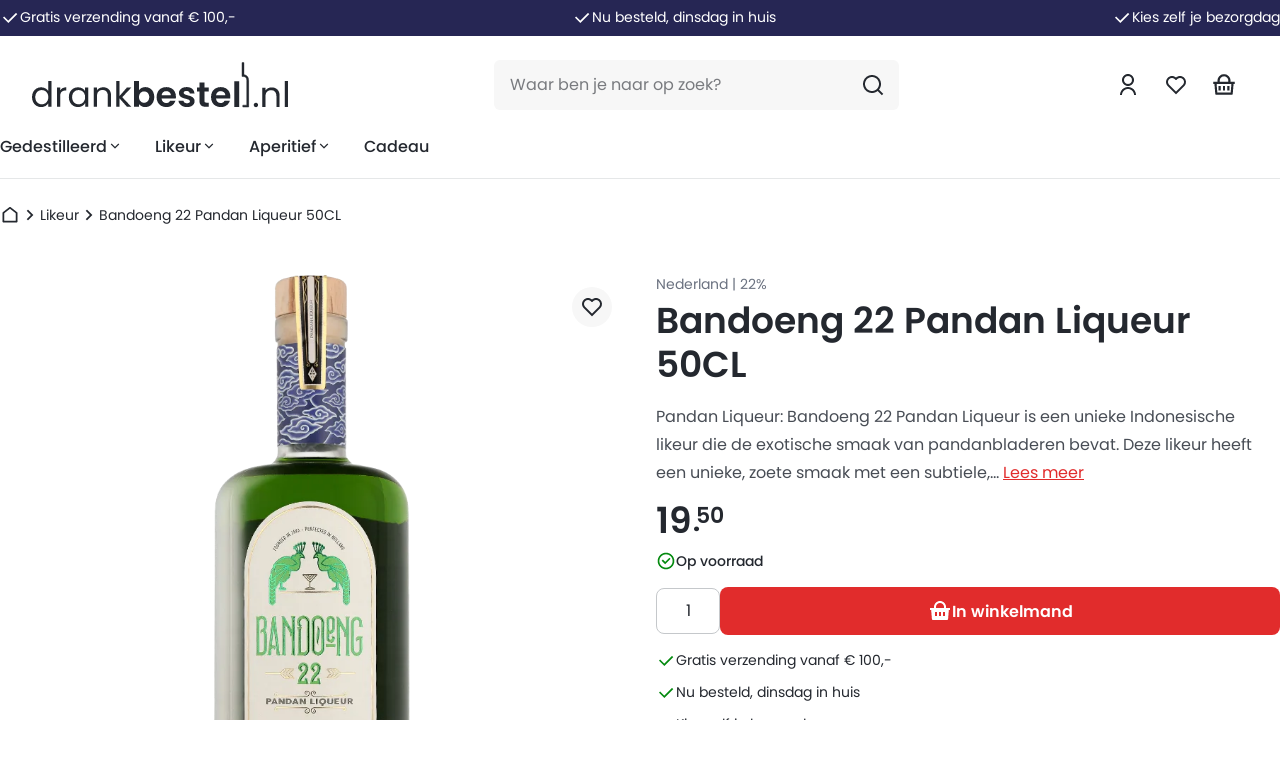

--- FILE ---
content_type: text/html; charset=UTF-8
request_url: https://drankbestel.nl/bandoeng-22-pandan-liqueur-50cl/
body_size: 66404
content:
<!doctype html>
<html lang="nl-NL">
<head>
  <meta charset="utf-8">
  <meta name="viewport" content="width=device-width, initial-scale=1">
  <meta name='robots' content='index, follow, max-image-preview:large, max-snippet:-1, max-video-preview:-1' />
	<style>img:is([sizes="auto" i], [sizes^="auto," i]) { contain-intrinsic-size: 3000px 1500px }</style>
	
	<!-- This site is optimized with the Yoast SEO plugin v26.3 - https://yoast.com/wordpress/plugins/seo/ -->
	<title>Bandoeng 22 Pandan Liqueur 50CL kopen? Bestel op Drankbestel.nl</title>
	<meta name="description" content="✓ Bandoeng 22 Pandan Liqueur 50CL bestellen? ✓ Gratis verzending vanaf €80,- ✓ Binnen 2 dagen thuis ✓ Kies zelf je bezorgdag. Bestel voordelig op Drankbestel.nl" />
	<link rel="canonical" href="https://drankbestel.nl/bandoeng-22-pandan-liqueur-50cl/" />
	<meta property="og:locale" content="nl_NL" />
	<meta property="og:type" content="article" />
	<meta property="og:title" content="Bandoeng 22 Pandan Liqueur 50CL kopen? Bestel op Drankbestel.nl" />
	<meta property="og:description" content="✓ Bandoeng 22 Pandan Liqueur 50CL bestellen? ✓ Gratis verzending vanaf €80,- ✓ Binnen 2 dagen thuis ✓ Kies zelf je bezorgdag. Bestel voordelig op Drankbestel.nl" />
	<meta property="og:url" content="https://drankbestel.nl/bandoeng-22-pandan-liqueur-50cl/" />
	<meta property="og:site_name" content="Drankbestel.nl" />
	<meta property="article:modified_time" content="2025-07-08T21:24:19+00:00" />
	<meta property="og:image" content="https://drankbestel.nl/wp-content/uploads/L-51-781-00_1-png.webp" />
	<meta property="og:image:width" content="277" />
	<meta property="og:image:height" content="806" />
	<meta property="og:image:type" content="image/png" />
	<meta name="twitter:card" content="summary_large_image" />
	<!-- / Yoast SEO plugin. -->


<meta name="generator" content="performance-lab 4.0.0; plugins: ">
		<style>
			.dgwt-wcas-ico-magnifier,.dgwt-wcas-ico-magnifier-handler{max-width:20px}		</style>
		<script type="application/ld+json">{"@context":"https://schema.org","@graph":[{"@type":"WebSite","url":"https://drankbestel.nl","name":"Drankbestel.nl","publisher":{"@type":"Organization","@id":"https://drankbestel.nl#organization"},"potentialAction":{"@type":"SearchAction","target":{"type":"EntryPoint","urlTemplate":"https://drankbestel.nl/?s={search_term_string}"},"query-input":"required name=search_term_string"},"@id":"https://drankbestel.nl#website"},{"@type":"WebPage","url":"https://drankbestel.nl/bandoeng-22-pandan-liqueur-50cl","name":"Bandoeng 22 Pandan Liqueur 50CL kopen? Bestel op Drankbestel.nl","description":"Pandan Liqueur: Bandoeng 22 Pandan Liqueur is een unieke Indonesische likeur die de exotische smaak van pandanbladeren bevat. Deze likeur heeft een unieke, zoet","isPartOf":{"@type":"WebSite","@id":"https://drankbestel.nl#website"},"publisher":{"@type":"Organization","@id":"https://drankbestel.nl#organization"},"datePublished":"2025-01-30T16:10:32+01:00","dateModified":"2025-07-08T23:24:19+02:00","@id":"#webpage"}]}</script><link rel="preload" href="https://drankbestel.nl/wp-content/themes/drankbestel/public/fonts/poppins-medium.0cb367.woff2" as="font" type="font/woff2" crossorigin><link rel="preload" href="https://drankbestel.nl/wp-content/themes/drankbestel/public/fonts/poppins-regular.b10c04.woff2" as="font" type="font/woff2" crossorigin><link rel="preload" href="https://drankbestel.nl/wp-content/themes/drankbestel/public/fonts/poppins-semibold.6a2551.woff2" as="font" type="font/woff2" crossorigin><link rel="preload" href="https://drankbestel.nl/wp-content/themes/drankbestel/public/fonts/poppins-bold.6024ee.woff2" as="font" type="font/woff2" crossorigin><link rel="preload" href="/wp-content/uploads/L-51-781-00_1-png.webp" as="image" fetchpriority="high"><style id="critical">h1,h2,h3{--tw-text-opacity:1;color:rgb(36 40 47/var(--tw-text-opacity,1))}[type=search].dgwt-wcas-search-input::-ms-clear{display:none}[type=search].dgwt-wcas-search-input::-webkit-search-decoration{-webkit-appearance:none}[type=search].dgwt-wcas-search-input::-webkit-search-cancel-button{display:none}.dgwt-wcas-sf-wrapp{zoom:1;background:0 0;margin:0;max-width:100vw;position:relative;width:100%}.dgwt-wcas-sf-wrapp button.dgwt-wcas-search-submit{height:1.5rem;position:absolute;top:50%;width:1.5rem;--tw-translate-y:-50%;right:.875rem;transform:translate(var(--tw-translate-x),var(--tw-translate-y)) rotate(var(--tw-rotate)) skewX(var(--tw-skew-x)) skewY(var(--tw-skew-y)) scaleX(var(--tw-scale-x)) scaleY(var(--tw-scale-y))}.dgwt-wcas-search-wrapp{flex-grow:1;position:relative}.dgwt-wcas-style-pirx .dgwt-wcas-sf-wrapp button.dgwt-wcas-search-submit:before{display:none}#dgwt-wcas-search-input-1{text-overflow:ellipsis}.dgwt-wcas-search-input{border-style:none;height:40px;--tw-bg-opacity:1;background-color:rgb(255 255 255/var(--tw-bg-opacity,1));border-radius:.375rem;border-width:1px;min-height:3rem;width:100%;--tw-border-opacity:1;border-color:rgb(197 200 203/var(--tw-border-opacity,1));font-size:.875rem;line-height:1.25rem;outline:2px solid #0000;outline-offset:2px;padding:.75rem 1rem}@media (min-width:768px){.dgwt-wcas-search-input{height:50px;--tw-bg-opacity:1;background-color:rgb(247 247 247/var(--tw-bg-opacity,1));padding-right:72px}}.dgwt-wcas-sf-wrapp{z-index:90}svg.dgwt-wcas-ico-magnifier{max-width:unset!important}.screen-reader-text{height:1px;margin:-1px;overflow:hidden;padding:0;position:absolute;width:1px;clip:rect(0,0,0,0);border-width:0;white-space:nowrap}input[type=radio].star+label:before{background-image:url("data:image/svg+xml;charset=utf-8,%3Csvg xmlns='http://www.w3.org/2000/svg' width='24' height='22'%3E%3Cpath fill='%23E5E7E8' fill-rule='evenodd' d='m12 18-7.053 3.708 1.347-7.854L.587 8.292l7.886-1.146L12 0l3.527 7.146 7.886 1.146-5.707 5.562 1.347 7.854z'/%3E%3C/svg%3E");background-repeat:no-repeat;content:"";display:inline-block;height:1.5rem;width:1.5rem}.input-text{border-radius:.375rem;border-width:1px;min-height:3rem;width:100%;--tw-border-opacity:1;border-color:rgb(197 200 203/var(--tw-border-opacity,1));font-size:.875rem;line-height:1.25rem;outline:2px solid #0000;outline-offset:2px;padding:.75rem 1rem}.price{align-items:start;display:inline-flex;font-weight:600;line-height:1;white-space:nowrap}.price__number{font-size:1em}.price__separator{font-size:.7em;font-weight:700;line-height:inherit;margin-bottom:.1em;margin-left:.05em;margin-top:auto}.price__decimals{font-size:.6em;position:relative;transform:translateX(-15%)}*,:after,:before{--tw-border-spacing-x:0;--tw-border-spacing-y:0;--tw-translate-x:0;--tw-translate-y:0;--tw-rotate:0;--tw-skew-x:0;--tw-skew-y:0;--tw-scale-x:1;--tw-scale-y:1;--tw-pan-x: ;--tw-pan-y: ;--tw-pinch-zoom: ;--tw-scroll-snap-strictness:proximity;--tw-gradient-from-position: ;--tw-gradient-via-position: ;--tw-gradient-to-position: ;--tw-ordinal: ;--tw-slashed-zero: ;--tw-numeric-figure: ;--tw-numeric-spacing: ;--tw-numeric-fraction: ;--tw-ring-inset: ;--tw-ring-offset-width:0px;--tw-ring-offset-color:#fff;--tw-ring-color:#26265480;--tw-ring-offset-shadow:0 0 #0000;--tw-ring-shadow:0 0 #0000;--tw-shadow:0 0 #0000;--tw-shadow-colored:0 0 #0000;--tw-blur: ;--tw-brightness: ;--tw-contrast: ;--tw-grayscale: ;--tw-hue-rotate: ;--tw-invert: ;--tw-saturate: ;--tw-sepia: ;--tw-drop-shadow: ;--tw-backdrop-blur: ;--tw-backdrop-brightness: ;--tw-backdrop-contrast: ;--tw-backdrop-grayscale: ;--tw-backdrop-hue-rotate: ;--tw-backdrop-invert: ;--tw-backdrop-opacity: ;--tw-backdrop-saturate: ;--tw-backdrop-sepia: ;--tw-contain-size: ;--tw-contain-layout: ;--tw-contain-paint: ;--tw-contain-style: }::backdrop{--tw-border-spacing-x:0;--tw-border-spacing-y:0;--tw-translate-x:0;--tw-translate-y:0;--tw-rotate:0;--tw-skew-x:0;--tw-skew-y:0;--tw-scale-x:1;--tw-scale-y:1;--tw-pan-x: ;--tw-pan-y: ;--tw-pinch-zoom: ;--tw-scroll-snap-strictness:proximity;--tw-gradient-from-position: ;--tw-gradient-via-position: ;--tw-gradient-to-position: ;--tw-ordinal: ;--tw-slashed-zero: ;--tw-numeric-figure: ;--tw-numeric-spacing: ;--tw-numeric-fraction: ;--tw-ring-inset: ;--tw-ring-offset-width:0px;--tw-ring-offset-color:#fff;--tw-ring-color:#26265480;--tw-ring-offset-shadow:0 0 #0000;--tw-ring-shadow:0 0 #0000;--tw-shadow:0 0 #0000;--tw-shadow-colored:0 0 #0000;--tw-blur: ;--tw-brightness: ;--tw-contrast: ;--tw-grayscale: ;--tw-hue-rotate: ;--tw-invert: ;--tw-saturate: ;--tw-sepia: ;--tw-drop-shadow: ;--tw-backdrop-blur: ;--tw-backdrop-brightness: ;--tw-backdrop-contrast: ;--tw-backdrop-grayscale: ;--tw-backdrop-hue-rotate: ;--tw-backdrop-invert: ;--tw-backdrop-opacity: ;--tw-backdrop-saturate: ;--tw-backdrop-sepia: ;--tw-contain-size: ;--tw-contain-layout: ;--tw-contain-paint: ;--tw-contain-style: }*,:after,:before{border:0 solid #dee1e3;box-sizing:border-box}:after,:before{--tw-content:""}:host,html{line-height:1.5;-webkit-text-size-adjust:100%;font-family:ui-sans-serif,system-ui,sans-serif,Apple Color Emoji,Segoe UI Emoji,Segoe UI Symbol,Noto Color Emoji;font-feature-settings:normal;font-variation-settings:normal;-moz-tab-size:4;tab-size:4}body{line-height:inherit;margin:0}h1,h2,h3{font-size:inherit;font-weight:inherit}a{color:inherit;text-decoration:inherit}small{font-size:80%}button,input,textarea{color:inherit;font-family:inherit;font-feature-settings:inherit;font-size:100%;font-variation-settings:inherit;font-weight:inherit;letter-spacing:inherit;line-height:inherit;margin:0;padding:0}button{-webkit-appearance:button;background-color:initial;background-image:none;text-transform:none}:-moz-focusring{outline:auto}:-moz-ui-invalid{box-shadow:none}::-webkit-inner-spin-button,::-webkit-outer-spin-button{height:auto}[type=search]{-webkit-appearance:textfield;outline-offset:-2px}::-webkit-search-decoration{-webkit-appearance:none}::-webkit-file-upload-button{-webkit-appearance:button;font:inherit}h1,h2,h3,p,ul{margin:0}ul{list-style:none;padding:0}textarea{resize:vertical}img,svg{display:block;vertical-align:middle}img{height:auto;max-width:100%}@font-face{font-display:swap;font-family:Poppins;font-style:normal;font-weight:400;src:url(/wp-content/themes/drankbestel/public/fonts/poppins-regular.b10c04.woff2) format("woff2")}@font-face{font-display:swap;font-family:Poppins;font-style:normal;font-weight:500;src:url(/wp-content/themes/drankbestel/public/fonts/poppins-medium.0cb367.woff2) format("woff2")}@font-face{font-display:swap;font-family:Poppins;font-style:normal;font-weight:600;src:url(/wp-content/themes/drankbestel/public/fonts/poppins-semibold.6a2551.woff2) format("woff2")}@font-face{font-display:swap;font-family:Poppins;font-style:normal;font-weight:700;src:url(/wp-content/themes/drankbestel/public/fonts/poppins-bold.6024ee.woff2) format("woff2")}html{color:#24282f;font-family:Poppins,sans-serif}input[type=search]{outline-offset:0}.container{width:100%}@media (min-width:640px){.container{max-width:640px}}@media (min-width:768px){.container{max-width:768px}}@media (min-width:992px){.container{max-width:992px}}@media (min-width:1280px){.container{max-width:1280px}}.grid>*{min-width:0}.container{margin-inline:auto;max-width:1280px;padding-inline:16px}@media (min-width:768px){.container{padding-inline:32px}}.button{align-items:center;border-radius:8px;display:inline-flex;gap:8px;justify-content:center;white-space:nowrap}.action-link{text-decoration-line:underline;text-decoration-thickness:2px;text-underline-offset:2px}.sr-only{height:1px;margin:-1px;overflow:hidden;padding:0;position:absolute;width:1px;clip:rect(0,0,0,0);border-width:0;white-space:nowrap}.invisible{visibility:hidden}.fixed{position:fixed}.absolute{position:absolute}.relative{position:relative}.inset-0{inset:0}.inset-y-0{bottom:0;top:0}.bottom-0{bottom:0}.left-0{left:0}.left-auto{left:auto}.right-0{right:0}.top-0{top:0}.top-full{top:100%}.-z-10{z-index:-10}.z-10{z-index:10}.z-20{z-index:20}.z-30{z-index:30}.z-40{z-index:40}.z-50{z-index:50}.z-\[100\]{z-index:100}.z-\[9999\]{z-index:9999}.col-span-4{grid-column:span 4/span 4}.col-span-8{grid-column:span 8/span 8}.col-span-full{grid-column:1/-1}.-row-start-1{grid-row-start:-1}.row-start-1{grid-row-start:1}.row-start-2{grid-row-start:2}.row-start-3{grid-row-start:3}.-row-end-1{grid-row-end:-1}.row-end-1{grid-row-end:1}.row-end-2{grid-row-end:2}.row-end-3{grid-row-end:3}.mx-auto{margin-left:auto;margin-right:auto}.my-1{margin-bottom:.25rem;margin-top:.25rem}.-mb-2{margin-bottom:-.5rem}.-mb-3{margin-bottom:-.75rem}.-ml-1{margin-left:-.25rem}.mb-1\.5{margin-bottom:.375rem}.mb-2{margin-bottom:.5rem}.mb-3{margin-bottom:.75rem}.mb-4{margin-bottom:1rem}.mb-5{margin-bottom:1.25rem}.mb-6{margin-bottom:1.5rem}.ml-auto{margin-left:auto}.mt-1{margin-top:.25rem}.mt-2{margin-top:.5rem}.mt-3{margin-top:.75rem}.mt-4{margin-top:1rem}.mt-6{margin-top:1.5rem}.mt-auto{margin-top:auto}.block{display:block}.inline-block{display:inline-block}.\!flex{display:flex!important}.flex{display:flex}.inline-flex{display:inline-flex}.table{display:table}.grid{display:grid}.hidden{display:none}.aspect-square{aspect-ratio:1/1}.h-10{height:2.5rem}.h-4{height:1rem}.h-5{height:1.25rem}.h-6{height:1.5rem}.h-72{height:18rem}.h-9{height:2.25rem}.h-\[3px\]{height:3px}.h-fit{height:-moz-fit-content;height:fit-content}.h-full{height:100%}.h-max{height:max-content}.h-screen{height:100vh}.max-h-\[570px\]{max-height:570px}.max-h-\[80vh\]{max-height:80vh}.min-h-12{min-height:3rem}.min-h-\[180px\]{min-height:180px}.min-h-\[500px\]{min-height:500px}.min-h-screen{min-height:100vh}.w-10{width:2.5rem}.w-11\/12{width:91.666667%}.w-16{width:4rem}.w-4{width:1rem}.w-5{width:1.25rem}.w-6{width:1.5rem}.w-\[440px\]{width:440px}.w-auto{width:auto}.w-fit{width:-moz-fit-content;width:fit-content}.w-full{width:100%}.w-max{width:max-content}.min-w-12{min-width:3rem}.min-w-72{min-width:18rem}.min-w-\[250px\]{min-width:250px}.min-w-\[64px\]{min-width:64px}.max-w-full{max-width:100%}.max-w-screen-xl{max-width:1280px}.flex-shrink{flex-shrink:1}.flex-shrink-0,.shrink-0{flex-shrink:0}.flex-grow,.grow{flex-grow:1}.-translate-x-full{--tw-translate-x:-100%}.-translate-x-full,.translate-x-full{transform:translate(var(--tw-translate-x),var(--tw-translate-y)) rotate(var(--tw-rotate)) skewX(var(--tw-skew-x)) skewY(var(--tw-skew-y)) scaleX(var(--tw-scale-x)) scaleY(var(--tw-scale-y))}.translate-x-full{--tw-translate-x:100%}@keyframes spin{to{transform:rotate(1turn)}}.animate-spin{animation:spin 1s linear infinite}.list-none{list-style-type:none}.columns-3{-moz-columns:3;column-count:3}.columns-4{-moz-columns:4;column-count:4}.break-inside-avoid-column{-moz-column-break-inside:avoid;break-inside:avoid-column}.grid-cols-12{grid-template-columns:repeat(12,minmax(0,1fr))}.grid-cols-2{grid-template-columns:repeat(2,minmax(0,1fr))}.grid-rows-\[auto\2c auto\]{grid-template-rows:auto auto}.flex-row-reverse{flex-direction:row-reverse}.flex-col{flex-direction:column}.flex-wrap{flex-wrap:wrap}.place-content-center{place-content:center}.items-start{align-items:flex-start}.items-end{align-items:flex-end}.items-center{align-items:center}.justify-end{justify-content:flex-end}.justify-center{justify-content:center}.justify-between{justify-content:space-between}.gap-1{gap:.25rem}.gap-1\.5{gap:.375rem}.gap-2{gap:.5rem}.gap-2\.5{gap:.625rem}.gap-3{gap:.75rem}.gap-4{gap:1rem}.gap-6{gap:1.5rem}.gap-x-8{-moz-column-gap:2rem;column-gap:2rem}.space-y-4>:not([hidden])~:not([hidden]){--tw-space-y-reverse:0;margin-bottom:calc(1rem*var(--tw-space-y-reverse));margin-top:calc(1rem*(1 - var(--tw-space-y-reverse)))}.space-y-5>:not([hidden])~:not([hidden]){--tw-space-y-reverse:0;margin-bottom:calc(1.25rem*var(--tw-space-y-reverse));margin-top:calc(1.25rem*(1 - var(--tw-space-y-reverse)))}.self-end{align-self:flex-end}.overflow-hidden{overflow:hidden}.overflow-y-auto{overflow-y:auto}.overflow-x-hidden{overflow-x:hidden}.truncate{overflow:hidden;text-overflow:ellipsis}.truncate,.whitespace-nowrap{white-space:nowrap}.rounded-full{border-radius:9999px}.rounded-lg{border-radius:.5rem}.border{border-width:1px}.border-b{border-bottom-width:1px}.border-t{border-top-width:1px}.border-gray-100{--tw-border-opacity:1;border-color:rgb(229 231 232/var(--tw-border-opacity,1))}.border-gray-200{--tw-border-opacity:1;border-color:rgb(222 225 227/var(--tw-border-opacity,1))}.border-gray-300{--tw-border-opacity:1;border-color:rgb(197 200 203/var(--tw-border-opacity,1))}.border-transparent{border-color:#0000}.bg-blue-500{--tw-bg-opacity:1;background-color:rgb(38 38 84/var(--tw-bg-opacity,1))}.bg-gray-50{--tw-bg-opacity:1;background-color:rgb(247 247 247/var(--tw-bg-opacity,1))}.bg-gray-900{--tw-bg-opacity:1;background-color:rgb(36 40 47/var(--tw-bg-opacity,1))}.bg-red-400{--tw-bg-opacity:1;background-color:rgb(225 44 44/var(--tw-bg-opacity,1))}.bg-transparent{background-color:initial}.bg-white{--tw-bg-opacity:1;background-color:rgb(255 255 255/var(--tw-bg-opacity,1))}.fill-current{fill:currentColor}.fill-gray-600{fill:#484d55}.fill-gray-900{fill:#24282f}.fill-green-400{fill:#048a0f}.object-contain{object-fit:contain}.p-1{padding:.25rem}.p-1\.5{padding:.375rem}.p-2{padding:.5rem}.p-2\.5{padding:.625rem}.p-4{padding:1rem}.px-4{padding-left:1rem;padding-right:1rem}.px-6{padding-left:1.5rem;padding-right:1.5rem}.px-8{padding-left:2rem;padding-right:2rem}.px-\[18px\]{padding-left:18px;padding-right:18px}.py-2{padding-bottom:.5rem;padding-top:.5rem}.py-2\.5{padding-bottom:.625rem;padding-top:.625rem}.py-3{padding-bottom:.75rem;padding-top:.75rem}.py-4{padding-bottom:1rem;padding-top:1rem}.py-8{padding-bottom:2rem;padding-top:2rem}.pb-2{padding-bottom:.5rem}.pb-4{padding-bottom:1rem}.pb-6{padding-bottom:1.5rem}.pb-8{padding-bottom:2rem}.pl-4{padding-left:1rem}.pr-2{padding-right:.5rem}.pr-6{padding-right:1.5rem}.pr-8{padding-right:2rem}.pt-2{padding-top:.5rem}.pt-3{padding-top:.75rem}.pt-4{padding-top:1rem}.pt-6{padding-top:1.5rem}.pt-7{padding-top:1.75rem}.text-center{text-align:center}.text-\[10px\]{font-size:10px}.text-\[36px\]\/\[\.8\]{font-size:36px;line-height:.8}.text-base{font-size:1rem;line-height:1.5rem}.text-lg{font-size:1.125rem;line-height:1.75rem}.text-sm{font-size:.875rem;line-height:1.25rem}.font-medium{font-weight:500}.font-normal{font-weight:400}.font-semibold{font-weight:600}.leading-7{line-height:1.75rem}.leading-none{line-height:1}.text-gray-400{--tw-text-opacity:1;color:rgb(106 114 121/var(--tw-text-opacity,1))}.text-gray-500{--tw-text-opacity:1;color:rgb(107 114 128/var(--tw-text-opacity,1))}.text-gray-600{--tw-text-opacity:1;color:rgb(72 77 85/var(--tw-text-opacity,1))}.text-red-400{--tw-text-opacity:1;color:rgb(225 44 44/var(--tw-text-opacity,1))}.text-white{--tw-text-opacity:1;color:rgb(255 255 255/var(--tw-text-opacity,1))}.underline{text-decoration-line:underline}.opacity-0{opacity:0}.shadow-\[1px_4px_20px_10px_\#0000001a\]{--tw-shadow:1px 4px 20px 10px #0000001a;--tw-shadow-colored:1px 4px 20px 10px var(--tw-shadow-color)}.shadow-\[1px_4px_20px_10px_\#0000001a\],.shadow-lg{box-shadow:var(--tw-ring-offset-shadow,0 0 #0000),var(--tw-ring-shadow,0 0 #0000),var(--tw-shadow)}.shadow-lg{--tw-shadow:0 10px 15px -3px #0000001a,0 4px 6px -4px #0000001a;--tw-shadow-colored:0 10px 15px -3px var(--tw-shadow-color),0 4px 6px -4px var(--tw-shadow-color)}.shadow-sm{--tw-shadow:0 1px 2px 0 #0000000d;--tw-shadow-colored:0 1px 2px 0 var(--tw-shadow-color);box-shadow:var(--tw-ring-offset-shadow,0 0 #0000),var(--tw-ring-shadow,0 0 #0000),var(--tw-shadow)}.display-1{font-size:2rem;font-weight:600;line-height:2.5rem;text-wrap:balance}@media (min-width:768px){.display-1{font-size:2.25rem;line-height:2.75rem}}.display-3{font-size:1.125rem;font-weight:600;line-height:1.75rem;text-wrap:balance}@media (min-width:768px){.display-3{font-size:1.375rem;line-height:1.75rem}}.display-4{font-size:1.125rem;font-weight:600;line-height:1.75rem;text-wrap:balance}.\[appearance\:textfield\]{-webkit-appearance:textfield;appearance:textfield}.\[grid-template-rows\:repeat\(3\2c _auto\)\]{grid-template-rows:repeat(3,auto)}.\[grid-template-rows\:repeat\(6\2c _auto\)\]{grid-template-rows:repeat(6,auto)}input::-webkit-inner-spin-button,input::-webkit-outer-spin-button{-webkit-appearance:none;margin:0}.lazyload{opacity:0}@media (min-width:768px){[data-accordion][data-destroy=md] svg{display:none}}[x-cloak]{display:none!important}@media (min-width:640px){.sm\:flex{display:flex}.sm\:h-5{height:1.25rem}.sm\:h-6{height:1.5rem}.sm\:w-5{width:1.25rem}.sm\:w-6{width:1.5rem}.sm\:text-xs{font-size:.75rem;line-height:1rem}}@media (min-width:768px){.md\:static{position:static}.md\:absolute{position:absolute}.md\:sticky{position:sticky}.md\:left-auto{left:auto}.md\:right-0\.5{right:.125rem}.md\:right-3{right:.75rem}.md\:top-0{top:0}.md\:top-0\.5{top:.125rem}.md\:top-3{top:.75rem}.md\:col-span-4{grid-column:span 4/span 4}.md\:row-span-full{grid-row:1/-1}.md\:row-start-1{grid-row-start:1}.md\:row-start-2{grid-row-start:2}.md\:row-end-1{grid-row-end:1}.md\:row-end-2{grid-row-end:2}.md\:m-0{margin:0}.md\:mb-0{margin-bottom:0}.md\:mb-1{margin-bottom:.25rem}.md\:mt-0{margin-top:0}.md\:mt-4{margin-top:1rem}.md\:mt-6{margin-top:1.5rem}.md\:block{display:block}.md\:flex{display:flex}.md\:hidden{display:none}.md\:h-12{height:3rem}.md\:h-16{height:4rem}.md\:h-5{height:1.25rem}.md\:h-7{height:1.75rem}.md\:h-\[26px\]{height:26px}.md\:h-full{height:100%}.md\:w-1\/3{width:33.333333%}.md\:w-16{width:4rem}.md\:w-5{width:1.25rem}.md\:w-7{width:1.75rem}.md\:w-\[26px\]{width:26px}.md\:flex-grow-0{flex-grow:0}.md\:grid-cols-2{grid-template-columns:repeat(2,minmax(0,1fr))}.md\:flex-col{flex-direction:column}.md\:items-center{align-items:center}.md\:justify-between{justify-content:space-between}.md\:gap-0{gap:0}.md\:gap-2{gap:.5rem}.md\:gap-3{gap:.75rem}.md\:gap-4{gap:1rem}.md\:self-end{align-self:flex-end}.md\:self-center{align-self:center}.md\:border-b{border-bottom-width:1px}.md\:border-t{border-top-width:1px}.md\:border-gray-100{--tw-border-opacity:1;border-color:rgb(229 231 232/var(--tw-border-opacity,1))}.md\:border-gray-200{--tw-border-opacity:1;border-color:rgb(222 225 227/var(--tw-border-opacity,1))}.md\:bg-white{--tw-bg-opacity:1;background-color:rgb(255 255 255/var(--tw-bg-opacity,1))}.md\:p-0{padding:0}.md\:p-3{padding:.75rem}.md\:p-8{padding:2rem}.md\:p-\[11px\]{padding:11px}.md\:px-8{padding-left:2rem;padding-right:2rem}.md\:py-2{padding-bottom:.5rem;padding-top:.5rem}.md\:py-6{padding-bottom:1.5rem;padding-top:1.5rem}.md\:pb-0{padding-bottom:0}.md\:pb-12{padding-bottom:3rem}.md\:pb-3{padding-bottom:.75rem}.md\:pl-0{padding-left:0}.md\:pl-\[77px\]{padding-left:77px}.md\:pr-0{padding-right:0}.md\:pt-12{padding-top:3rem}.md\:pt-6{padding-top:1.5rem}}@media (min-width:992px){.lg\:mt-5{margin-top:1.25rem}.lg\:mt-8{margin-top:2rem}.lg\:h-\[570px\]{height:570px}.lg\:grid-cols-2{grid-template-columns:repeat(2,minmax(0,1fr))}.lg\:gap-4{gap:1rem}.lg\:pt-8{padding-top:2rem}}@media (min-width:1280px){.xl\:gap-6{gap:1.5rem}.xl\:pr-\[10\%\]{padding-right:10%}}.\[\&\.active\]\:border-2.active{border-width:2px}.\[\&\.active\]\:p-\[5px\].active{padding:5px}.\[\&\:not\(\:first-child\)\]\:mt-3:not(:first-child){margin-top:.75rem}</style><noscript><link rel="stylesheet" href="https://drankbestel.nl/wp-content/themes/drankbestel/public/css/app.b8a2bc.css"></noscript><link rel="preload" href="https://drankbestel.nl/wp-content/themes/drankbestel/public/css/app.b8a2bc.css" as="style" onload="this.onload=null;this.rel='stylesheet'"><style id="splide-css">@keyframes splide-loading{0%{transform:rotate(0)}to{transform:rotate(1turn)}}.splide__track--draggable{-webkit-touch-callout:none;-webkit-user-select:none;-ms-user-select:none;user-select:none}.splide__track--fade>.splide__list>.splide__slide{margin:0!important;opacity:0;z-index:0}.splide__track--fade>.splide__list>.splide__slide.is-active{opacity:1;z-index:1}.splide--rtl{direction:rtl}.splide__track--ttb>.splide__list{display:block}.splide__container{box-sizing:border-box;position:relative}.splide__list{backface-visibility:hidden;display:-ms-flexbox;display:flex;height:100%;margin:0!important;padding:0!important}.splide.is-initialized:not(.is-active) .splide__list{display:block}.splide__pagination{-ms-flex-align:center;align-items:center;display:-ms-flexbox;display:flex;-ms-flex-wrap:wrap;flex-wrap:wrap;-ms-flex-pack:center;justify-content:center;margin:0;pointer-events:none}.splide__pagination li{display:inline-block;line-height:1;list-style-type:none;margin:0;pointer-events:auto}.splide:not(.is-overflow) .splide__pagination{display:none}.splide__progress__bar{width:0}.splide{position:relative;visibility:hidden}.splide.is-initialized,.splide.is-rendered{visibility:visible}.splide__slide{backface-visibility:hidden;box-sizing:border-box;-ms-flex-negative:0;flex-shrink:0;list-style-type:none!important;margin:0;position:relative}.splide__slide img{vertical-align:bottom}.splide__spinner{animation:splide-loading 1s linear infinite;border:2px solid #999;border-left-color:transparent;border-radius:50%;bottom:0;contain:strict;display:inline-block;height:20px;left:0;margin:auto;position:absolute;right:0;top:0;width:20px}.splide__sr{clip:rect(0 0 0 0);border:0;height:1px;margin:-1px;overflow:hidden;padding:0;position:absolute;width:1px}.splide__toggle.is-active .splide__toggle__play,.splide__toggle__pause{display:none}.splide__toggle.is-active .splide__toggle__pause{display:inline}.splide__track{overflow:hidden;position:relative;z-index:0}</style><!-- Livewire Styles --><style >[wire\:loading][wire\:loading], [wire\:loading\.delay][wire\:loading\.delay], [wire\:loading\.inline-block][wire\:loading\.inline-block], [wire\:loading\.inline][wire\:loading\.inline], [wire\:loading\.block][wire\:loading\.block], [wire\:loading\.flex][wire\:loading\.flex], [wire\:loading\.table][wire\:loading\.table], [wire\:loading\.grid][wire\:loading\.grid], [wire\:loading\.inline-flex][wire\:loading\.inline-flex] {display: none;}[wire\:loading\.delay\.none][wire\:loading\.delay\.none], [wire\:loading\.delay\.shortest][wire\:loading\.delay\.shortest], [wire\:loading\.delay\.shorter][wire\:loading\.delay\.shorter], [wire\:loading\.delay\.short][wire\:loading\.delay\.short], [wire\:loading\.delay\.default][wire\:loading\.delay\.default], [wire\:loading\.delay\.long][wire\:loading\.delay\.long], [wire\:loading\.delay\.longer][wire\:loading\.delay\.longer], [wire\:loading\.delay\.longest][wire\:loading\.delay\.longest] {display: none;}[wire\:offline][wire\:offline] {display: none;}[wire\:dirty]:not(textarea):not(input):not(select) {display: none;}:root {--livewire-progress-bar-color: #2299dd;}[x-cloak] {display: none !important;}[wire\:cloak] {display: none !important;}</style>	<noscript><style>.woocommerce-product-gallery{ opacity: 1 !important; }</style></noscript>
	<style type="text/css" id="filter-everything-inline-css">.wpc-orderby-select{width:100%}.wpc-filters-open-button-container{display:none}.wpc-debug-message{padding:16px;font-size:14px;border:1px dashed #ccc;margin-bottom:20px}.wpc-debug-title{visibility:hidden}.wpc-button-inner,.wpc-chip-content{display:flex;align-items:center}.wpc-icon-html-wrapper{position:relative;margin-right:10px;top:2px}.wpc-icon-html-wrapper span{display:block;height:1px;width:18px;border-radius:3px;background:#2c2d33;margin-bottom:4px;position:relative}span.wpc-icon-line-1:after,span.wpc-icon-line-2:after,span.wpc-icon-line-3:after{content:"";display:block;width:3px;height:3px;border:1px solid #2c2d33;background-color:#fff;position:absolute;top:-2px;box-sizing:content-box}span.wpc-icon-line-3:after{border-radius:50%;left:2px}span.wpc-icon-line-1:after{border-radius:50%;left:5px}span.wpc-icon-line-2:after{border-radius:50%;left:12px}body .wpc-filters-open-button-container a.wpc-filters-open-widget,body .wpc-filters-open-button-container a.wpc-open-close-filters-button{display:inline-block;text-align:left;border:1px solid #2c2d33;border-radius:2px;line-height:1.5;padding:7px 12px;background-color:transparent;color:#2c2d33;box-sizing:border-box;text-decoration:none!important;font-weight:400;transition:none;position:relative}@media screen and (max-width:768px){.wpc_show_bottom_widget .wpc-filters-open-button-container,.wpc_show_open_close_button .wpc-filters-open-button-container{display:block}.wpc_show_bottom_widget .wpc-filters-open-button-container{margin-top:1em;margin-bottom:1em}}</style>
<link rel="icon" href="/wp-content/uploads/cropped-favicon-32x32.png" sizes="32x32">
<link rel="icon" href="/wp-content/uploads/cropped-favicon-192x192.png" sizes="192x192">
<link rel="apple-touch-icon" href="/wp-content/uploads/cropped-favicon-180x180.png">
<meta name="msapplication-TileImage" content="/wp-content/uploads/cropped-favicon-270x270.png">
		<style id="wp-custom-css">
			.page-id-3939 .wp-block-brands {
	padding: 0;
}		</style>
		

  
  <link rel="preconnect" href="https://www.google.com">

  <!-- Partytown -->
  <script>
    partytown = {
      lib: '/wp-content/themes/drankbestel/partytown/~partytown/',
      resolveSendBeaconRequestPahrameters: function(url) {
        if (url.hostname.includes('google-analytics')) {
          return {
            keepalive: false
          };
        }
      },
      forward: ['dataLayer.push', 'gtag'],
      debug: true,
    };
  </script>
  <script>
    const t = {
        preserveBehavior: !1
      },
      e = e => {
        if ("string" == typeof e) return [e, t];
        const [n, r = t] = e;
        return [n, {
          ...t,
          ...r
        }]
      },
      n = Object.freeze((t => {
        const e = new Set;
        let n = [];
        do {
          Object.getOwnPropertyNames(n).forEach((t => {
            "function" == typeof n[t] && e.add(t)
          }))
        } while ((n = Object.getPrototypeOf(n)) !== Object.prototype);
        return Array.from(e)
      })());
    ! function(t, r, o, i, a, s, c, d, l, p, u = t, f) {
      function h() {
        f || (f = 1, "/" == (c = (s.lib || "/~partytown/") + (s.debug ? "debug/" : ""))[0] && (l = r.querySelectorAll(
          'script[type="text/partytown"]'), i != t ? i.dispatchEvent(new CustomEvent("pt1", {
          detail: t
        })) : (d = setTimeout(v, 1e4), r.addEventListener("pt0", w), a ? y(1) : o.serviceWorker ? o.serviceWorker
          .register(c + (s.swPath || "partytown-sw.js"), {
            scope: c
          }).then((function(t) {
            t.active ? y() : t.installing && t.installing.addEventListener("statechange", (function(t) {
              "activated" == t.target.state && y()
            }))
          }), console.error) : v())))
      }

      function y(e) {
        p = r.createElement(e ? "script" : "iframe"), t._pttab = Date.now(), e || (p.style.display = "block", p.style
            .width = "0", p.style.height = "0", p.style.border = "0", p.style.visibility = "hidden", p.setAttribute(
              "aria-hidden", !0)), p.src = c + "partytown-" + (e ? "atomics.js?v=0.10.2" : "sandbox-sw.html?" + t._pttab),
          r.querySelector(s.sandboxParent || "body").appendChild(p)
      }

      function v(n, o) {
        for (w(), i == t && (s.forward || []).map((function(n) {
            const [r] = e(n);
            delete t[r.split(".")[0]]
          })), n = 0; n < l.length; n++)(o = r.createElement("script")).innerHTML = l[n].innerHTML, o.nonce = s.nonce, r
          .head.appendChild(o);
        p && p.parentNode.removeChild(p)
      }

      function w() {
        clearTimeout(d)
      }
      s = t.partytown || {}, i == t && (s.forward || []).map((function(r) {
        const [o, {
          preserveBehavior: i
        }] = e(r);
        u = t, o.split(".").map((function(e, r, o) {
          var a;
          u = u[o[r]] = r + 1 < o.length ? u[o[r]] || (a = o[r + 1], n.includes(a) ? [] : {}) : (() => {
            let e = null;
            if (i) {
              const {
                methodOrProperty: n,
                thisObject: r
              } = ((t, e) => {
                let n = t;
                for (let t = 0; t < e.length - 1; t += 1) n = n[e[t]];
                return {
                  thisObject: n,
                  methodOrProperty: e.length > 0 ? n[e[e.length - 1]] : void 0
                }
              })(t, o);
              "function" == typeof n && (e = (...t) => n.apply(r, ...t))
            }
            return function() {
              let n;
              return e && (n = e(arguments)), (t._ptf = t._ptf || []).push(o, arguments), n
            }
          })()
        }))
      })), "complete" == r.readyState ? h() : (t.addEventListener("DOMContentLoaded", h), t.addEventListener("load", h))
    }(window, document, navigator, top, window.crossOriginIsolated);
  </script>
  <!-- End Partytown -->

  
  <script type="text/partytown">
      (function() {
          window.global = document;
      })();
    </script>

  <!-- Google tag (gtag.js) -->
      <script async src="https://www.googletagmanager.com/gtag/js?id=G-KB0BHCQX6B" type="text/partytown"></script>
    <script type="text/partytown">
          window.dataLayer = window.dataLayer || [];
          window.gtag = function () {
            dataLayer.push(arguments);
          };
          window.gtag('js', new Date());
          window.gtag('config', 'G-KB0BHCQX6B');
      </script>
    <!-- End Google tag (gtag.js) -->
</head>

<body class="wp-singular product-template-default single single-product postid-3225 wp-embed-responsive wp-theme-drankbestel min-h-screen w-full cursor-default theme-drankbestel woocommerce woocommerce-page woocommerce-no-js bandoeng-22-pandan-liqueur-50cl wpc_show_bottom_widget">
  
  <div id="app" class="h-screen w-full flex flex-col">
    <a class="sr-only focus:not-sr-only" href="#main">
      Ga naar de inhoud
    </a>

    <header id="site-header" x-data="{
    wishlistCount: 0,
    cartCount: 0,
}"
  class="site-header relative bg-white md:border-b md:border-gray-100 md:pb-3 z-30">
  <div class="fixed inset-0 w-full h-full invisible bg-transparent opacity-0 [&.active]:visible [&.active]:bg-black/[.2] [&.active]:opacity-100 transition-all ease duration-[125ms] z-[100]" data-overlay data-overlay-header></div>
      <div class="bg-blue-500">
      <div id="usps" class="splide group py-2 md:py-2 container text-white invisible" aria-label=""
    role="group" data-splide={"type":"loop","perPage":1,"arrows":false,"pagination":false,"drag":false,"autoplay":true,"interval":5000,"easing":"ease-in-out","mediaQuery":"min","breakpoints":{"767":{"destroy":true}}}>
    <div class="splide__track relative overflow-hidden">
      <ul class="splide__list !flex md:gap-4 md:justify-between">
                                  <li class="splide__slide whitespace-nowrap flex justify-center items-center gap-2">
              <svg width="24" height="24" class="w-5 h-5" viewBox="0 0 24 24" fill="currentColor" xmlns="http://www.w3.org/2000/svg"><path d="M9.9997 15.1709L19.1921 5.97852L20.6063 7.39273L9.9997 17.9993L3.63574 11.6354L5.04996 10.2212L9.9997 15.1709Z"/></svg>              <span class="text-sm">Gratis verzending vanaf € 100,-</span>
            </li>
                                  <li class="splide__slide whitespace-nowrap flex justify-center items-center gap-2">
              <svg width="24" height="24" class="w-5 h-5" viewBox="0 0 24 24" fill="currentColor" xmlns="http://www.w3.org/2000/svg"><path d="M9.9997 15.1709L19.1921 5.97852L20.6063 7.39273L9.9997 17.9993L3.63574 11.6354L5.04996 10.2212L9.9997 15.1709Z"/></svg>              <span class="text-sm">Nu besteld, dinsdag in huis</span>
            </li>
                                  <li class="splide__slide whitespace-nowrap flex justify-center items-center gap-2">
              <svg width="24" height="24" class="w-5 h-5" viewBox="0 0 24 24" fill="currentColor" xmlns="http://www.w3.org/2000/svg"><path d="M9.9997 15.1709L19.1921 5.97852L20.6063 7.39273L9.9997 17.9993L3.63574 11.6354L5.04996 10.2212L9.9997 15.1709Z"/></svg>              <span class="text-sm">Kies zelf je bezorgdag</span>
            </li>
                  </ul>
    </div>
  </div>
    </div>
    <div class="max-w-screen-xl mx-auto md:px-8 flex flex-col">
    <div
      class="grid grid-cols-12 grid-rows-[auto,auto] md:gap-4 pt-3 md:pt-6 md:pb-0 md:flex md:justify-between md:items-center relative">
      <div class="w-fit col-span-8 md:col-span-4 row-start-1 row-end-1 shrink-0 pl-4 md:pl-0 z-40">
        <a class="leading-none" href="https://drankbestel.nl">
          <img width="256" class="w-auto h-9 md:h-12" height="48" src="https://drankbestel.nl/wp-content/themes/drankbestel/public/images/logos/drankbestel-logo-desktop.90001e.svg"
            alt="Drankbestel.nl home">
        </a>
      </div>
              <div
          class="md:w-1/3 col-span-full md:col-span-4 row-start-2 row-end-2 md:row-start-1 
        md:row-end-1 md:self-end flex gap-6 md:gap-0 items-end 
        flex-shrink flex-grow md:flex-grow-0 px-4 py-2 mt-3 md:m-0 md:p-0 bg-gray-50 md:bg-white">
          <button class="md:hidden flex flex-col gap-1 items-center justify-center"
            @click.debounce.125ms="$store.mobileNav.toggle()" aria-controls="mobile-navigation" aria-expanded="false"
            x-data x-bind:aria-expanded="$store.mobileNav.isOpen">
            <span aria-hidden="true" class="block h-[3px] w-11/12 bg-gray-900 rounded-lg"></span>
            <span aria-hidden="true" class="block h-[3px] w-11/12 bg-gray-900 rounded-lg"></span>
            <span aria-hidden="true" class="block h-[3px] w-11/12 bg-gray-900 rounded-lg"></span>
            <span class="block text-[10px] text-center">Menu</span>
          </button>
          <div  class="dgwt-wcas-search-wrapp dgwt-wcas-has-submit woocommerce dgwt-wcas-style-pirx js-dgwt-wcas-layout-classic dgwt-wcas-layout-classic js-dgwt-wcas-mobile-overlay-enabled">
		<form class="dgwt-wcas-search-form" role="search" action="https://drankbestel.nl/" method="get">
		<div class="dgwt-wcas-sf-wrapp">
						<label class="screen-reader-text"
				   for="dgwt-wcas-search-input-1">Producten zoeken</label>

			<input id="dgwt-wcas-search-input-1"
				   type="search"
				   class="dgwt-wcas-search-input"
				   name="s"
				   value=""
				   placeholder="Waar ben je naar op zoek?"
				   autocomplete="off"
							/>
			<div class="dgwt-wcas-preloader"></div>

			<div class="dgwt-wcas-voice-search"></div>

							<button type="submit"
						aria-label="Zoeken"
						class="dgwt-wcas-search-submit"><svg xmlns="http://www.w3.org/2000/svg" viewBox="0 0 24 24" class="dgwt-wcas-ico-magnifier" fill="currentColor"><path d="M18.031 16.6168L22.3137 20.8995L20.8995 22.3137L16.6168 18.031C15.0769 19.263 13.124 20 11 20C6.032 20 2 15.968 2 11C2 6.032 6.032 2 11 2C15.968 2 20 6.032 20 11C20 13.124 19.263 15.0769 18.031 16.6168ZM16.0247 15.8748C17.2475 14.6146 18 12.8956 18 11C18 7.1325 14.8675 4 11 4C7.1325 4 4 7.1325 4 11C4 14.8675 7.1325 18 11 18C12.8956 18 14.6146 17.2475 15.8748 16.0247L16.0247 15.8748Z"></path></svg></button>
			
			<input type="hidden" name="post_type" value="product"/>
			<input type="hidden" name="dgwt_wcas" value="1"/>

			
					</div>
	</form>
</div>
        </div>
            <div
        class="absolute right-0 md:static col-span-4 -mb-2 md:mb-0 row-start-1 row-end-1 flex justify-end self-end md:self-center gap-2 md:gap-2 lg:gap-4 xl:gap-6 pr-6 md:pr-0">
                  <a class="hidden sm:flex relative p-2 md:p-3 rounded-full hover:bg-gray-50 focus:ring-4 focus:ring-gray-200 transition duration-200"
            href="https://drankbestel.nl/account/">
            <svg width="24" height="24" viewBox="0 0 24 24" fill="currentColor" xmlns="http://www.w3.org/2000/svg"><path d="M4 22C4 17.5817 7.58172 14 12 14C16.4183 14 20 17.5817 20 22H18C18 18.6863 15.3137 16 12 16C8.68629 16 6 18.6863 6 22H4ZM12 13C8.685 13 6 10.315 6 7C6 3.685 8.685 1 12 1C15.315 1 18 3.685 18 7C18 10.315 15.315 13 12 13ZM12 11C14.21 11 16 9.21 16 7C16 4.79 14.21 3 12 3C9.79 3 8 4.79 8 7C8 9.21 9.79 11 12 11Z"/></svg>          </a>
          <a class="flex relative p-2 md:p-3 rounded-full hover:bg-gray-50 focus:ring-4 focus:ring-gray-200 transition duration-200"
            href="/favorieten/">
            <svg width="24" height="24" viewBox="0 0 24 24" fill="currentColor" xmlns="http://www.w3.org/2000/svg"><path d="M12.001 4.52853C14.35 2.42 17.98 2.49 20.2426 4.75736C22.5053 7.02472 22.583 10.637 20.4786 12.993L11.9999 21.485L3.52138 12.993C1.41705 10.637 1.49571 7.01901 3.75736 4.75736C6.02157 2.49315 9.64519 2.41687 12.001 4.52853ZM18.827 6.1701C17.3279 4.66794 14.9076 4.60701 13.337 6.01687L12.0019 7.21524L10.6661 6.01781C9.09098 4.60597 6.67506 4.66808 5.17157 6.17157C3.68183 7.66131 3.60704 10.0473 4.97993 11.6232L11.9999 18.6543L19.0201 11.6232C20.3935 10.0467 20.319 7.66525 18.827 6.1701Z"/></svg>            <span x-show="wishlistCount > 0" x-cloak
              class="bg-red-400 grid w-4 h-4 sm:w-5 sm:h-5 place-content-center font-semibold text-white absolute top-0 md:top-0.5 right-0 md:right-0.5 text-[10px] sm:text-xs rounded-full shadow-sm"
              data-wishlist-items-counter>
              0            </span>
          </a>
                <a class="flex relative p-2 md:p-[11px] rounded-full hover:bg-gray-50 focus:ring-4 focus:ring-gray-200 transition duration-200"
          href="https://drankbestel.nl/winkelmand/">
          <svg width="24" height="24" class="md:w-[26px] md:h-[26px]" viewBox="0 0 24 24" fill="currentColor" xmlns="http://www.w3.org/2000/svg"><path d="M12.0049 2C15.3186 2 18.0049 4.68629 18.0049 8V9H22.0049V11H20.8379L20.0813 20.083C20.0381 20.6013 19.6048 21 19.0847 21H4.92502C4.40493 21 3.97166 20.6013 3.92847 20.083L3.17088 11H2.00488V9H6.00488V8C6.00488 4.68629 8.69117 2 12.0049 2ZM18.8309 11H5.17788L5.84488 19H18.1639L18.8309 11ZM13.0049 13V17H11.0049V13H13.0049ZM9.00488 13V17H7.00488V13H9.00488ZM17.0049 13V17H15.0049V13H17.0049ZM12.0049 4C9.86269 4 8.1138 5.68397 8.00978 7.80036L8.00488 8V9H16.0049V8C16.0049 5.8578 14.3209 4.10892 12.2045 4.0049L12.0049 4Z"/></svg>          <span x-show="cartCount > 0" x-cloak
            class="bg-red-400 grid w-4 h-4 sm:w-5 sm:h-5 place-content-center font-semibold text-white absolute top-0
            md:top-0.5 right-0 md:right-0.5 text-[10px] sm:text-xs rounded-full shadow-sm"
            data-cart-items-counter>
            0          </span>
        </a>
      </div>
    </div>
  </div>
      <div class="z-50 bg-white hidden md:block" data-navigation-wrapper>
      <div class="container">
        <nav data-navigation class="relative" aria-label="Hoofdmenu" id="primary_navigation">
  <div x-data="primaryMenu()">
    <!-- Top-level menu -->
    <ul class="flex gap-4 mt-3">
                        <li data-navigation-item class="group relative"
            x-on:mouseenter="openMenu('3677', '');"
            x-on:mouseleave="closeMenu('3677')">
            <button class="group flex items-center gap-2 cursor-default pr-8 pt-3 pb-2 font-medium" data-navigation-toggle aria-controls="3677"
              aria-haspopup="true" :aria-expanded="activeItem === '3677'">

              Gedestilleerd

              <svg width="24" height="24" class="w-4 h-4 transition-all duration-250 delay-75" :class="{ &quot;fill-red-400 rotate-180&quot;: activeItem === &quot;3677&quot; }" viewBox="0 0 24 24" fill="currentColor" xmlns="http://www.w3.org/2000/svg"><path d="M11.9999 13.1714L16.9497 8.22168L18.3639 9.63589L11.9999 15.9999L5.63599 9.63589L7.0502 8.22168L11.9999 13.1714Z"/></svg>            </button>
                      </li>
                                <li data-navigation-item class="group relative"
            x-on:mouseenter="openMenu('40', '');"
            x-on:mouseleave="closeMenu('40')">
            <button class="group flex items-center gap-2 cursor-default pr-8 pt-3 pb-2 font-medium" data-navigation-toggle aria-controls="40"
              aria-haspopup="true" :aria-expanded="activeItem === '40'">

              Likeur

              <svg width="24" height="24" class="w-4 h-4 transition-all duration-250 delay-75" :class="{ &quot;fill-red-400 rotate-180&quot;: activeItem === &quot;40&quot; }" viewBox="0 0 24 24" fill="currentColor" xmlns="http://www.w3.org/2000/svg"><path d="M11.9999 13.1714L16.9497 8.22168L18.3639 9.63589L11.9999 15.9999L5.63599 9.63589L7.0502 8.22168L11.9999 13.1714Z"/></svg>            </button>
                      </li>
                                <li data-navigation-item class="group relative"
            x-on:mouseenter="openMenu('75', '');"
            x-on:mouseleave="closeMenu('75')">
            <button class="group flex items-center gap-2 cursor-default pr-8 pt-3 pb-2 font-medium" data-navigation-toggle aria-controls="75"
              aria-haspopup="true" :aria-expanded="activeItem === '75'">

              Aperitief

              <svg width="24" height="24" class="w-4 h-4 transition-all duration-250 delay-75" :class="{ &quot;fill-red-400 rotate-180&quot;: activeItem === &quot;75&quot; }" viewBox="0 0 24 24" fill="currentColor" xmlns="http://www.w3.org/2000/svg"><path d="M11.9999 13.1714L16.9497 8.22168L18.3639 9.63589L11.9999 15.9999L5.63599 9.63589L7.0502 8.22168L11.9999 13.1714Z"/></svg>            </button>
            <ul
  class="absolute left-0 top-full bottom-0 z-10 w-max h-max min-w-72 px-6 py-4 bg-white rounded-lg shadow-lg border border-gray-100"
  id="75" role="menu" x-cloak x-transition.duration.200ms
  x-show="activeItem === '75'">
      <li>
      <a class="inline-block w-full py-2 text-base text-gray-600 hover:text-red-400" href="/aperitief/bitterlikeur/">
        Bitterlikeur
      </a>
    </li>
      <li>
      <a class="inline-block w-full py-2 text-base text-gray-600 hover:text-red-400" href="/aperitief/vermout/">
        Vermout
      </a>
    </li>
      <li>
      <a class="inline-block w-full py-2 text-base text-gray-600 hover:text-red-400" href="/merken/martini/">
        Martini
      </a>
    </li>
      <li>
      <a class="inline-block w-full py-2 text-base text-gray-600 hover:text-red-400" href="/aperitief/port/">
        Port
      </a>
    </li>
  </ul>
          </li>
                                <li x-on:mouseenter="closeOverlay(true);">
            <a class="text-base hover:text-red-400 inline-flex transition-colors pt-3 pb-2 font-medium" href="/cadeau/">Cadeau</a>
          </li>
                  </ul>
    <!-- Mega menu container -->
                  <div id="3677"
          class="absolute -z-10 bg-white top-full left-0 right-0 min-h-[500px] rounded-lg shadow-lg overflow-hidden flex border border-gray-100"
          x-on:mouseenter="cancelClose()" x-on:mouseleave="closeMenu('3677');" x-cloak
          x-transition.duration.200ms x-show="activeItem === '3677'">
          <ul data-nested-menu class="flex flex-col relative min-w-[250px] bg-gray-50" role="menu">
      <li class="relative  pt-4"
      x-on:mouseenter="openSubmenu('33', $el);" x-on:mouseleave="closeSubmenu();"
      data-subitem-id="33">
      <a data-submenu-toggle class="inline-block w-full px-6 py-4 text-gray-600 cursor-pointer" role="button"
        aria-controls="33" href="/whisky/">
        Whisky
      </a>
    </li>
      <li class="relative  "
      x-on:mouseenter="openSubmenu('29', $el);" x-on:mouseleave="closeSubmenu();"
      data-subitem-id="29">
      <a data-submenu-toggle class="inline-block w-full px-6 py-4 text-gray-600 cursor-pointer" role="button"
        aria-controls="29" href="/wodka/">
        Wodka
      </a>
    </li>
      <li class="relative  "
      x-on:mouseenter="openSubmenu('18', $el);" x-on:mouseleave="closeSubmenu();"
      data-subitem-id="18">
      <a data-submenu-toggle class="inline-block w-full px-6 py-4 text-gray-600 cursor-pointer" role="button"
        aria-controls="18" href="/rum/">
        Rum
      </a>
    </li>
      <li class="relative  "
      x-on:mouseenter="openSubmenu('59', $el);" x-on:mouseleave="closeSubmenu();"
      data-subitem-id="59">
      <a data-submenu-toggle class="inline-block w-full px-6 py-4 text-gray-600 cursor-pointer" role="button"
        aria-controls="59" href="/cognac/">
        Cognac
      </a>
    </li>
      <li class="relative  "
      x-on:mouseenter="openSubmenu('53', $el);" x-on:mouseleave="closeSubmenu();"
      data-subitem-id="53">
      <a data-submenu-toggle class="inline-block w-full px-6 py-4 text-gray-600 cursor-pointer" role="button"
        aria-controls="53" href="/jenever-vieux/">
        Jenever, vieux &amp; bitters
      </a>
    </li>
      <li class="relative  "
      x-on:mouseenter="openSubmenu('64', $el);" x-on:mouseleave="closeSubmenu();"
      data-subitem-id="64">
      <a data-submenu-toggle class="inline-block w-full px-6 py-4 text-gray-600 cursor-pointer" role="button"
        aria-controls="64" href="/gin/">
        Gin
      </a>
    </li>
      <li class="relative flex-grow "
      x-on:mouseenter="openSubmenu('70', $el);" x-on:mouseleave="closeSubmenu();"
      data-subitem-id="70">
      <a data-submenu-toggle class="inline-block w-full px-6 py-4 text-gray-600 cursor-pointer" role="button"
        aria-controls="70" href="/mezcal/tequila/">
        Tequila
      </a>
    </li>
  </ul>
<!-- Submenus -->
<div class="grow bg-white">
            <ul id="33" class="columns-3 h-full px-8 py-8 xl:pr-[10%]" role="menu"
        x-on:mouseenter="cancelClose();" x-on:mouseleave="closeSubmenu()"
        x-show="activeSubitem === '33'">
                  <li class="table break-inside-avoid-column pb-8">
                          <span class="inline-block text-base mb-5 font-semibold">
                Soort
              </span>
              <ul class="space-y-4">
                                  <li>
                    <a class="text-base text-gray-600 hover:text-red-400" href="/whisky/blended-whisky/">
                      Blended whisky
                    </a>
                  </li>
                                  <li>
                    <a class="text-base text-gray-600 hover:text-red-400" href="/whisky/single-malt-whisky/">
                      Single malt whisky
                    </a>
                  </li>
                                  <li>
                    <a class="text-base text-gray-600 hover:text-red-400" href="/whisky/bourbon-whisky/">
                      Bourbon whisky
                    </a>
                  </li>
                                  <li>
                    <a class="text-base text-gray-600 hover:text-red-400" href="/whisky/inhoud-150cl-en-meer/">
                      Grote flessen
                    </a>
                  </li>
                                  <li>
                    <a class="text-base text-gray-600 hover:text-red-400" href="/whisky/inhoud-25cl-en-minder/">
                      Kleine flesjes
                    </a>
                  </li>
                              </ul>
                      </li>
                  <li class="table break-inside-avoid-column pb-8">
                          <span class="inline-block text-base mb-5 font-semibold">
                Merk
              </span>
              <ul class="space-y-4">
                                  <li>
                    <a class="text-base text-gray-600 hover:text-red-400" href="/merken/johnnie-walker/">
                      Johnnie Walker
                    </a>
                  </li>
                                  <li>
                    <a class="text-base text-gray-600 hover:text-red-400" href="/merken/dewars/">
                      Dewar&#039;s
                    </a>
                  </li>
                                  <li>
                    <a class="text-base text-gray-600 hover:text-red-400" href="/merken/jack-daniels/">
                      Jack Daniel&#039;s
                    </a>
                  </li>
                                  <li>
                    <a class="text-base text-gray-600 hover:text-red-400" href="/merken/bushmills/">
                      Bushmills
                    </a>
                  </li>
                                  <li>
                    <a class="text-base text-gray-600 hover:text-red-400" href="/merken/chivas-regal/">
                      Chivas Regal
                    </a>
                  </li>
                              </ul>
                      </li>
              </ul>
                <ul id="29" class="columns-3 h-full px-8 py-8 xl:pr-[10%]" role="menu"
        x-on:mouseenter="cancelClose();" x-on:mouseleave="closeSubmenu()"
        x-show="activeSubitem === '29'">
                  <li class="table break-inside-avoid-column pb-8">
                          <span class="inline-block text-base mb-5 font-semibold">
                Soort
              </span>
              <ul class="space-y-4">
                                  <li>
                    <a class="text-base text-gray-600 hover:text-red-400" href="/wodka/flavoured-wodka/">
                      Flavoured wodka
                    </a>
                  </li>
                                  <li>
                    <a class="text-base text-gray-600 hover:text-red-400" href="/wodka/type-premium/">
                      Premium wodka
                    </a>
                  </li>
                                  <li>
                    <a class="text-base text-gray-600 hover:text-red-400" href="/wodka/inhoud-150cl-en-meer/">
                      Grote flessen
                    </a>
                  </li>
                                  <li>
                    <a class="text-base text-gray-600 hover:text-red-400" href="/wodka/inhoud-25cl-en-minder/">
                      Kleine flesjes
                    </a>
                  </li>
                              </ul>
                      </li>
                  <li class="table break-inside-avoid-column pb-8">
                          <span class="inline-block text-base mb-5 font-semibold">
                Merk
              </span>
              <ul class="space-y-4">
                                  <li>
                    <a class="text-base text-gray-600 hover:text-red-400" href="/merken/absolut/">
                      Absolut
                    </a>
                  </li>
                                  <li>
                    <a class="text-base text-gray-600 hover:text-red-400" href="/merken/grey-goose/">
                      Grey Goose
                    </a>
                  </li>
                                  <li>
                    <a class="text-base text-gray-600 hover:text-red-400" href="/merken/ciroc/">
                      Ciroc
                    </a>
                  </li>
                                  <li>
                    <a class="text-base text-gray-600 hover:text-red-400" href="/merken/belvedere/">
                      Belvedere
                    </a>
                  </li>
                                  <li>
                    <a class="text-base text-gray-600 hover:text-red-400" href="/merken/au-vodka/">
                      Au Vodka
                    </a>
                  </li>
                                  <li>
                    <a class="text-base text-gray-600 hover:text-red-400" href="/merken/soplica/">
                      Soplica
                    </a>
                  </li>
                              </ul>
                      </li>
              </ul>
                <ul id="18" class="columns-3 h-full px-8 py-8 xl:pr-[10%]" role="menu"
        x-on:mouseenter="cancelClose();" x-on:mouseleave="closeSubmenu()"
        x-show="activeSubitem === '18'">
                  <li class="table break-inside-avoid-column pb-8">
                          <span class="inline-block text-base mb-5 font-semibold">
                Soort
              </span>
              <ul class="space-y-4">
                                  <li>
                    <a class="text-base text-gray-600 hover:text-red-400" href="/rum/bruine-rum/">
                      Bruine rum
                    </a>
                  </li>
                                  <li>
                    <a class="text-base text-gray-600 hover:text-red-400" href="/rum/witte-rum/">
                      Witte rum
                    </a>
                  </li>
                                  <li>
                    <a class="text-base text-gray-600 hover:text-red-400" href="/rum/overproof-rum/">
                      Overproof rum
                    </a>
                  </li>
                                  <li>
                    <a class="text-base text-gray-600 hover:text-red-400" href="/rum/cachaca/">
                      Cachaca
                    </a>
                  </li>
                                  <li>
                    <a class="text-base text-gray-600 hover:text-red-400" href="/rum/flavoured-rum/">
                      Flavoured rum
                    </a>
                  </li>
                                  <li>
                    <a class="text-base text-gray-600 hover:text-red-400" href="/rum/inhoud-150cl-en-meer/">
                      Grote flessen
                    </a>
                  </li>
                                  <li>
                    <a class="text-base text-gray-600 hover:text-red-400" href="/rum/inhoud-25cl-en-minder/">
                      Kleine flesjes
                    </a>
                  </li>
                              </ul>
                      </li>
                  <li class="table break-inside-avoid-column pb-8">
                          <span class="inline-block text-base mb-5 font-semibold">
                Type
              </span>
              <ul class="space-y-4">
                                  <li>
                    <a class="text-base text-gray-600 hover:text-red-400" href="/product-tag/dark-rum/">
                      Dark rum
                    </a>
                  </li>
                                  <li>
                    <a class="text-base text-gray-600 hover:text-red-400" href="/rum/type-gold-rum/">
                      Gold rum
                    </a>
                  </li>
                                  <li>
                    <a class="text-base text-gray-600 hover:text-red-400" href="/product-tag/spiced-rum/">
                      Spiced Rum
                    </a>
                  </li>
                                  <li>
                    <a class="text-base text-gray-600 hover:text-red-400" href="/rum/type-aged-rum/">
                      Aged rum
                    </a>
                  </li>
                              </ul>
                      </li>
                  <li class="table break-inside-avoid-column pb-8">
                          <span class="inline-block text-base mb-5 font-semibold">
                Merk
              </span>
              <ul class="space-y-4">
                                  <li>
                    <a class="text-base text-gray-600 hover:text-red-400" href="/merken/bacardi/">
                      Bacardi
                    </a>
                  </li>
                                  <li>
                    <a class="text-base text-gray-600 hover:text-red-400" href="/merken/captain-morgan/">
                      Captain Morgan
                    </a>
                  </li>
                                  <li>
                    <a class="text-base text-gray-600 hover:text-red-400" href="/merken/flor-de-cana/">
                      Flor de Cana
                    </a>
                  </li>
                              </ul>
                      </li>
              </ul>
                <ul id="59" class="columns-3 h-full px-8 py-8 xl:pr-[10%]" role="menu"
        x-on:mouseenter="cancelClose();" x-on:mouseleave="closeSubmenu()"
        x-show="activeSubitem === '59'">
                  <li class="table break-inside-avoid-column pb-8">
                          <span class="inline-block text-base mb-5 font-semibold">
                Soort
              </span>
              <ul class="space-y-4">
                                  <li>
                    <a class="text-base text-gray-600 hover:text-red-400" href="/cognac/brandy/">
                      Brandy
                    </a>
                  </li>
                                  <li>
                    <a class="text-base text-gray-600 hover:text-red-400" href="/cognac/type-vs/">
                      V.S.
                    </a>
                  </li>
                                  <li>
                    <a class="text-base text-gray-600 hover:text-red-400" href="/cognac/type-vsop/">
                      V.S.O.P.
                    </a>
                  </li>
                                  <li>
                    <a class="text-base text-gray-600 hover:text-red-400" href="/cognac/type-xo/">
                      X.O.
                    </a>
                  </li>
                              </ul>
                      </li>
                  <li class="table break-inside-avoid-column pb-8">
                          <span class="inline-block text-base mb-5 font-semibold">
                Merk
              </span>
              <ul class="space-y-4">
                                  <li>
                    <a class="text-base text-gray-600 hover:text-red-400" href="/merken/joseph-guy/">
                      Joseph Guy
                    </a>
                  </li>
                                  <li>
                    <a class="text-base text-gray-600 hover:text-red-400" href="/merken/hennessy/">
                      Hennessy
                    </a>
                  </li>
                              </ul>
                      </li>
              </ul>
                <ul id="53" class="columns-3 h-full px-8 py-8 xl:pr-[10%]" role="menu"
        x-on:mouseenter="cancelClose();" x-on:mouseleave="closeSubmenu()"
        x-show="activeSubitem === '53'">
                  <li class="table break-inside-avoid-column pb-8">
                          <span class="inline-block text-base mb-5 font-semibold">
                Soort
              </span>
              <ul class="space-y-4">
                                  <li>
                    <a class="text-base text-gray-600 hover:text-red-400" href="/jenever-vieux/jenever/jonge-jenever/">
                      Jonge jenever
                    </a>
                  </li>
                                  <li>
                    <a class="text-base text-gray-600 hover:text-red-400" href="/jenever-vieux/jenever/oude-jenever/">
                      Oude jenever
                    </a>
                  </li>
                                  <li>
                    <a class="text-base text-gray-600 hover:text-red-400" href="/jenever-vieux/vieux/">
                      Vieux
                    </a>
                  </li>
                                  <li>
                    <a class="text-base text-gray-600 hover:text-red-400" href="/jenever-vieux/bitters/">
                      Bitters
                    </a>
                  </li>
                              </ul>
                      </li>
              </ul>
                <ul id="64" class="columns-3 h-full px-8 py-8 xl:pr-[10%]" role="menu"
        x-on:mouseenter="cancelClose();" x-on:mouseleave="closeSubmenu()"
        x-show="activeSubitem === '64'">
                  <li class="table break-inside-avoid-column pb-8">
                          <span class="inline-block text-base mb-5 font-semibold">
                Soort
              </span>
              <ul class="space-y-4">
                                  <li>
                    <a class="text-base text-gray-600 hover:text-red-400" href="/gin/flavoured-gin/">
                      Flavoured gin
                    </a>
                  </li>
                                  <li>
                    <a class="text-base text-gray-600 hover:text-red-400" href="/gin/type-pink-gin/">
                      Pink gin
                    </a>
                  </li>
                                  <li>
                    <a class="text-base text-gray-600 hover:text-red-400" href="/gin/type-floral-gin/">
                      Floral gin
                    </a>
                  </li>
                                  <li>
                    <a class="text-base text-gray-600 hover:text-red-400" href="/gin/type-london-dry-gin/">
                      London Dry gin
                    </a>
                  </li>
                              </ul>
                      </li>
                  <li class="table break-inside-avoid-column pb-8">
                          <span class="inline-block text-base mb-5 font-semibold">
                Merk
              </span>
              <ul class="space-y-4">
                                  <li>
                    <a class="text-base text-gray-600 hover:text-red-400" href="/merken/bombay/">
                      Bombay
                    </a>
                  </li>
                                  <li>
                    <a class="text-base text-gray-600 hover:text-red-400" href="/merken/gordons/">
                      Gordon&#039;s
                    </a>
                  </li>
                              </ul>
                      </li>
              </ul>
                <ul id="70" class="columns-3 h-full px-8 py-8 xl:pr-[10%]" role="menu"
        x-on:mouseenter="cancelClose();" x-on:mouseleave="closeSubmenu()"
        x-show="activeSubitem === '70'">
                  <li class="table break-inside-avoid-column pb-8">
                          <span class="inline-block text-base mb-5 font-semibold">
                Soort
              </span>
              <ul class="space-y-4">
                                  <li>
                    <a class="text-base text-gray-600 hover:text-red-400" href="/mezcal/type-silver-tequila/">
                      Silver tequila
                    </a>
                  </li>
                                  <li>
                    <a class="text-base text-gray-600 hover:text-red-400" href="/mezcal/type-gold-tequila/">
                      Gold tequila
                    </a>
                  </li>
                                  <li>
                    <a class="text-base text-gray-600 hover:text-red-400" href="/mezcal/tequila/anejo-tequila/">
                      Anejo tequila
                    </a>
                  </li>
                                  <li>
                    <a class="text-base text-gray-600 hover:text-red-400" href="/mezcal/tequila/reposado-tequila/">
                      Reposado tequila
                    </a>
                  </li>
                                  <li>
                    <a class="text-base text-gray-600 hover:text-red-400" href="/mezcal/">
                      Mezcal
                    </a>
                  </li>
                              </ul>
                      </li>
              </ul>
      </div>
                  </div>
                        <div id="40"
          class="absolute -z-10 bg-white top-full left-0 right-0 min-h-[500px] rounded-lg shadow-lg overflow-hidden flex border border-gray-100"
          x-on:mouseenter="cancelClose()" x-on:mouseleave="closeMenu('40');" x-cloak
          x-transition.duration.200ms x-show="activeItem === '40'">
                    <ul id="40" data-navigation-menu data-menu-type="mega"
  class="columns-4 h-full px-8 py-8 xl:pr-[10%] w-full" role="menu">
      <li class="table break-inside-avoid-column pb-8">
      <span class="inline-block text-base mb-5 font-semibold">
        Soort
      </span>
              <ul class="space-y-4" role="menu">
                      <li>
              <a class="text-base text-gray-600 hover:text-red-400" href="/likeur/anijslikeur/">
                Anijslikeur
              </a>
            </li>
                      <li>
              <a class="text-base text-gray-600 hover:text-red-400" href="/likeur/chocoladelikeur/">
                Chocoladelikeur
              </a>
            </li>
                      <li>
              <a class="text-base text-gray-600 hover:text-red-400" href="/likeur/cream-likeur/">
                Cream likeur
              </a>
            </li>
                      <li>
              <a class="text-base text-gray-600 hover:text-red-400" href="/likeur/fruitlikeur/">
                Fruitlikeur
              </a>
            </li>
                      <li>
              <a class="text-base text-gray-600 hover:text-red-400" href="/likeur/droplikeur/">
                Droplikeur
              </a>
            </li>
                      <li>
              <a class="text-base text-gray-600 hover:text-red-400" href="/likeur/koffielikeur/">
                Koffielikeur
              </a>
            </li>
                      <li>
              <a class="text-base text-gray-600 hover:text-red-400" href="/likeur/kruidenlikeur/">
                Kruidenlikeur
              </a>
            </li>
                      <li>
              <a class="text-base text-gray-600 hover:text-red-400" href="/likeur/limoncello/">
                Limoncello
              </a>
            </li>
                      <li>
              <a class="text-base text-gray-600 hover:text-red-400" href="/likeur/mix-likeur/">
                Mix likeur
              </a>
            </li>
                      <li>
              <a class="text-base text-gray-600 hover:text-red-400" href="/likeur/notenlikeur/">
                Notenlikeur
              </a>
            </li>
                      <li>
              <a class="text-base text-gray-600 hover:text-red-400" href="/likeur/sambuca/">
                Sambuca
              </a>
            </li>
                  </ul>
          </li>
      <li class="table break-inside-avoid-column pb-8">
      <span class="inline-block text-base mb-5 font-semibold">
        Kant en klaar
      </span>
              <ul class="space-y-4" role="menu">
                      <li>
              <a class="text-base text-gray-600 hover:text-red-400" href="/kant-en-klaar/cocktail/">
                Kant en klare cocktails
              </a>
            </li>
                      <li>
              <a class="text-base text-gray-600 hover:text-red-400" href="/kant-en-klaar/shooter/">
                Shooter
              </a>
            </li>
                  </ul>
          </li>
      <li class="table break-inside-avoid-column pb-8">
      <span class="inline-block text-base mb-5 font-semibold">
        Merk
      </span>
              <ul class="space-y-4" role="menu">
                      <li>
              <a class="text-base text-gray-600 hover:text-red-400" href="/merken/baileys/">
                Baileys
              </a>
            </li>
                      <li>
              <a class="text-base text-gray-600 hover:text-red-400" href="/merken/berentzen/">
                Berentzen
              </a>
            </li>
                      <li>
              <a class="text-base text-gray-600 hover:text-red-400" href="/merken/bols/">
                Bols
              </a>
            </li>
                      <li>
              <a class="text-base text-gray-600 hover:text-red-400" href="/merken/de-kuyper/">
                De Kuyper
              </a>
            </li>
                      <li>
              <a class="text-base text-gray-600 hover:text-red-400" href="/merken/disaronno/">
                Disaronno
              </a>
            </li>
                      <li>
              <a class="text-base text-gray-600 hover:text-red-400" href="/merken/licor-43/">
                Licor 43
              </a>
            </li>
                      <li>
              <a class="text-base text-gray-600 hover:text-red-400" href="/merken/sourz/">
                Sourz
              </a>
            </li>
                  </ul>
          </li>
  </ul>
        </div>
                                </div>
</nav>
      </div>
    </div>
    <div id="mobile_navigation"
  class="fixed inset-y-0 w-full h-full bg-white z-[9999] -translate-x-full transition-transform duration-[250ms] md:hidden"
  :class="{ 'translate-x-0': $store.mobileNav.isOpen }" data-mobile-navigation-container>
  <nav class="flex flex-col h-full overflow-x-hidden overflow-y-auto"
    :class="openMenus.length === 0 ? 'overflow-y-auto' : 'overflow-y-hidden'" x-data="mobileNav()"
    x-init="$watch('$store.mobileNav.isOpen', (value) => {
        if (value) {
            isMenuOpen = true;
            document.querySelector('body').classList.add('overflow-hidden');
            document.querySelector('[data-overlay-header]').classList.add('active');
        } else {
            isMenuOpen = false;
            openMenus = [];
            currentTitle = originalTitle;
            document.querySelector('body').classList.remove('overflow-hidden');
            document.querySelector('[data-overlay-header]').classList.remove('active');
        }
    })">
    <header class="flex md:hidden items-center gap-4 pl-4 pr-2 py-3" data-mobile-header>
      <button type="button" x-show="openMenus.length > 0" @click.debounce.125ms="goBack()">
        <svg width="24" height="24" viewBox="0 0 24 24" fill="currentColor" xmlns="http://www.w3.org/2000/svg"><path d="M7.82843 10.9999H20V12.9999H7.82843L13.1924 18.3638L11.7782 19.778L4 11.9999L11.7782 4.22168L13.1924 5.63589L7.82843 10.9999Z"/></svg>      </button>
      <span class="text-lg font-semibold" x-ref="navigationTitle" x-text="currentTitle">Menu</span>
      <button class="ml-auto p-2" type="button" @click.debounce.75ms="$store.mobileNav.close()">
        <span aria-hidden="true"><svg width="24" height="24" class="w-4 h-4" viewBox="0 0 24 24" fill="currentColor" xmlns="http://www.w3.org/2000/svg"><path d="M10.5859 12L2.79297 4.20706L4.20718 2.79285L12.0001 10.5857L19.793 2.79285L21.2072 4.20706L13.4143 12L21.2072 19.7928L19.793 21.2071L12.0001 13.4142L4.20718 21.2071L2.79297 19.7928L10.5859 12Z"/></svg></span>
      </button>
    </header>
    <div class="flex flex-col flex-grow relative">
      <div class="absolute inset-0 flex-grow flex-col overflow-x-hidden"
        :class="{ 'flex': isMenuOpen, 'hidden': !isMenuOpen }">
        <ul class="flex flex-col flex-grow relative" :class="{ 'overflow-hidden': openMenus.length > 0 }">
                                              <li class=" text-base font-medium">
                                              <button class="flex items-center justify-between gap-2 w-full px-4 py-2 border-b border-gray-200"
  aria-controls="29" :aria-expanded="openMenus.some(menu => menu.id === '29')"
  @click.debounce.75ms="openSubmenu('29', 'Wodka')">
  <div class="flex items-center gap-3">
                                          <div class="h-fit w-fit grid place-content-center p-1 bg-gray-50 rounded-full">
                        <img loading="lazy" class="w-10 h-10 object-contain" src="/wp-content/uploads/L-08-766-00_1-95x300.webp"
                          alt="Wodka" />
                      </div>
                                        Wodka
                  </div>
                  <svg width="24" height="24" class="w-5 h-5" viewBox="0 0 24 24" fill="currentColor" xmlns="http://www.w3.org/2000/svg"><path d="M13.1717 12.0007L8.22192 7.05093L9.63614 5.63672L16.0001 12.0007L9.63614 18.3646L8.22192 16.9504L13.1717 12.0007Z"/></svg>
</button>
                <ul id="29"
  class="absolute inset-y-0 w-full px-4 pt-2 pb-4 bg-white translate-x-full transition-transform duration-200 ease-fade-in-out overflow-x-hidden overflow-y-auto"
  :class="{ 'translate-x-0 px-0': openMenus.some(menu => menu.id === '29') }">
  <li class="font-semibold text-base font-medium">
                          <a class=" font-semibold w-full inline-block py-3 px-4 font-normal" href="/wodka/"
              @click="$store.mobileNav.close()">
              Alle wodka
            </a>
                    </li>
                      <li class=" text-base font-medium">
                          <a class="  w-full inline-block py-3 px-4 font-normal" href="/wodka/flavoured-wodka/"
              @click="$store.mobileNav.close()">
              Flavoured wodka
            </a>
                    </li>
                      <li class=" text-base font-medium">
                          <a class="  w-full inline-block py-3 px-4 font-normal" href="/wodka/type-premium/"
              @click="$store.mobileNav.close()">
              Premium wodka
            </a>
                    </li>
                      <li class=" text-base font-medium">
                              <button class="flex items-center justify-between gap-2 w-full px-4 py-3 font-normal"
  aria-controls="3707" :aria-expanded="openMenus.some(menu => menu.id === '3707')"
  @click.debounce.75ms="openSubmenu('3707', 'Merk')">
  Merk
                  <svg width="24" height="24" viewBox="0 0 24 24" fill="currentColor" xmlns="http://www.w3.org/2000/svg"><path d="M13.1717 12.0007L8.22192 7.05093L9.63614 5.63672L16.0001 12.0007L9.63614 18.3646L8.22192 16.9504L13.1717 12.0007Z"/></svg>
</button>
                <ul id="3707"
  class="absolute inset-y-0 w-full px-4 pt-2 pb-4 bg-white translate-x-full transition-transform duration-200 ease-fade-in-out overflow-x-hidden overflow-y-auto"
  :class="{ 'translate-x-0 px-0': openMenus.some(menu => menu.id === '3707') }">
  <li class=" text-base font-medium">
                              <a class=" w-full inline-block px-4 py-3 font-normal"
                  href="/merken/absolut/" @click="$store.mobileNav.close()">
                  Absolut
                </a>
                              <a class=" w-full inline-block px-4 py-3 font-normal"
                  href="/merken/smirnoff/" @click="$store.mobileNav.close()">
                  Smirnoff
                </a>
                              <a class=" w-full inline-block px-4 py-3 font-normal"
                  href="/merken/belvedere/" @click="$store.mobileNav.close()">
                  Belvedere
                </a>
                              <a class=" w-full inline-block px-4 py-3 font-normal"
                  href="/merken/grey-goose/" @click="$store.mobileNav.close()">
                  Grey Goose
                </a>
                              <a class=" w-full inline-block px-4 py-3 font-normal"
                  href="/merken/soplica/" @click="$store.mobileNav.close()">
                  Soplica
                </a>
                              <a class=" w-full inline-block px-4 py-3 font-normal"
                  href="/merken/ciroc/" @click="$store.mobileNav.close()">
                  Ciroc
                </a>
                              <a class=" w-full inline-block px-4 py-3 font-normal"
                  href="/merken/au-vodka/" @click="$store.mobileNav.close()">
                  Au Vodka
                </a>
                              <a class=" w-full inline-block px-4 py-3 font-normal"
                  href="/merken/pravda/" @click="$store.mobileNav.close()">
                  Pravda Vodka
                </a>
                          </li>
</ul>
                    </li>
</ul>
                  </li>
                                              <li class=" text-base font-medium">
                                              <button class="flex items-center justify-between gap-2 w-full px-4 py-2 border-b border-gray-200"
  aria-controls="33" :aria-expanded="openMenus.some(menu => menu.id === '33')"
  @click.debounce.75ms="openSubmenu('33', 'Whisky')">
  <div class="flex items-center gap-3">
                                          <div class="h-fit w-fit grid place-content-center p-1 bg-gray-50 rounded-full">
                        <img loading="lazy" class="w-10 h-10 object-contain" src="/wp-content/uploads/L-06-606-00_1-77x300.webp"
                          alt="Whisky" />
                      </div>
                                        Whisky
                  </div>
                  <svg width="24" height="24" class="w-5 h-5" viewBox="0 0 24 24" fill="currentColor" xmlns="http://www.w3.org/2000/svg"><path d="M13.1717 12.0007L8.22192 7.05093L9.63614 5.63672L16.0001 12.0007L9.63614 18.3646L8.22192 16.9504L13.1717 12.0007Z"/></svg>
</button>
                <ul id="33"
  class="absolute inset-y-0 w-full px-4 pt-2 pb-4 bg-white translate-x-full transition-transform duration-200 ease-fade-in-out overflow-x-hidden overflow-y-auto"
  :class="{ 'translate-x-0 px-0': openMenus.some(menu => menu.id === '33') }">
  <li class="font-semibold text-base font-medium">
                          <a class=" font-semibold w-full inline-block py-3 px-4 font-normal" href="/whisky/"
              @click="$store.mobileNav.close()">
              Alle whisky
            </a>
                    </li>
                      <li class=" text-base font-medium">
                          <a class="  w-full inline-block py-3 px-4 font-normal" href="/whisky/single-malt-whisky/"
              @click="$store.mobileNav.close()">
              Single malt whisky
            </a>
                    </li>
                      <li class=" text-base font-medium">
                          <a class="  w-full inline-block py-3 px-4 font-normal" href="/whisky/blended-whisky/"
              @click="$store.mobileNav.close()">
              Blended whisky
            </a>
                    </li>
                      <li class=" text-base font-medium">
                          <a class="  w-full inline-block py-3 px-4 font-normal" href="/whisky/bourbon-whisky/"
              @click="$store.mobileNav.close()">
              Bourbon whisky
            </a>
                    </li>
                      <li class=" text-base font-medium">
                          <a class="  w-full inline-block py-3 px-4 font-normal" href="/likeur/whisky-likeur/"
              @click="$store.mobileNav.close()">
              Whisky likeur
            </a>
                    </li>
                      <li class=" text-base font-medium">
                              <button class="flex items-center justify-between gap-2 w-full px-4 py-3 font-normal"
  aria-controls="3707" :aria-expanded="openMenus.some(menu => menu.id === '3707')"
  @click.debounce.75ms="openSubmenu('3707', 'Merk')">
  Merk
                  <svg width="24" height="24" viewBox="0 0 24 24" fill="currentColor" xmlns="http://www.w3.org/2000/svg"><path d="M13.1717 12.0007L8.22192 7.05093L9.63614 5.63672L16.0001 12.0007L9.63614 18.3646L8.22192 16.9504L13.1717 12.0007Z"/></svg>
</button>
                <ul id="3707"
  class="absolute inset-y-0 w-full px-4 pt-2 pb-4 bg-white translate-x-full transition-transform duration-200 ease-fade-in-out overflow-x-hidden overflow-y-auto"
  :class="{ 'translate-x-0 px-0': openMenus.some(menu => menu.id === '3707') }">
  <li class=" text-base font-medium">
                              <a class=" w-full inline-block px-4 py-3 font-normal"
                  href="/merken/chivas-regal/" @click="$store.mobileNav.close()">
                  Chivas Regal
                </a>
                              <a class=" w-full inline-block px-4 py-3 font-normal"
                  href="/merken/dewars/" @click="$store.mobileNav.close()">
                  Dewar&#039;s
                </a>
                              <a class=" w-full inline-block px-4 py-3 font-normal"
                  href="/merken/jack-daniels/" @click="$store.mobileNav.close()">
                  Jack Daniel&#039;s
                </a>
                              <a class=" w-full inline-block px-4 py-3 font-normal"
                  href="/merken/johnnie-walker/" @click="$store.mobileNav.close()">
                  Johnnie Walker
                </a>
                              <a class=" w-full inline-block px-4 py-3 font-normal"
                  href="/merken/bushmills/" @click="$store.mobileNav.close()">
                  Bushmills
                </a>
                          </li>
</ul>
                    </li>
</ul>
                  </li>
                                              <li class=" text-base font-medium">
                                              <button class="flex items-center justify-between gap-2 w-full px-4 py-2 border-b border-gray-200"
  aria-controls="18" :aria-expanded="openMenus.some(menu => menu.id === '18')"
  @click.debounce.75ms="openSubmenu('18', 'Rum')">
  <div class="flex items-center gap-3">
                                          <div class="h-fit w-fit grid place-content-center p-1 bg-gray-50 rounded-full">
                        <img loading="lazy" class="w-10 h-10 object-contain" src="/wp-content/uploads/L-08-834-00_1-76x300.webp"
                          alt="Rum" />
                      </div>
                                        Rum
                  </div>
                  <svg width="24" height="24" class="w-5 h-5" viewBox="0 0 24 24" fill="currentColor" xmlns="http://www.w3.org/2000/svg"><path d="M13.1717 12.0007L8.22192 7.05093L9.63614 5.63672L16.0001 12.0007L9.63614 18.3646L8.22192 16.9504L13.1717 12.0007Z"/></svg>
</button>
                <ul id="18"
  class="absolute inset-y-0 w-full px-4 pt-2 pb-4 bg-white translate-x-full transition-transform duration-200 ease-fade-in-out overflow-x-hidden overflow-y-auto"
  :class="{ 'translate-x-0 px-0': openMenus.some(menu => menu.id === '18') }">
  <li class="font-semibold text-base font-medium">
                          <a class=" font-semibold w-full inline-block py-3 px-4 font-normal" href="/rum/"
              @click="$store.mobileNav.close()">
              Alle rum
            </a>
                    </li>
                      <li class=" text-base font-medium">
                          <a class="  w-full inline-block py-3 px-4 font-normal" href="/rum/bruine-rum/"
              @click="$store.mobileNav.close()">
              Bruine rum
            </a>
                    </li>
                      <li class=" text-base font-medium">
                          <a class="  w-full inline-block py-3 px-4 font-normal" href="/rum/witte-rum/"
              @click="$store.mobileNav.close()">
              Witte rum
            </a>
                    </li>
                      <li class=" text-base font-medium">
                          <a class="  w-full inline-block py-3 px-4 font-normal" href="/rum/flavoured-rum/"
              @click="$store.mobileNav.close()">
              Flavoured rum
            </a>
                    </li>
                      <li class=" text-base font-medium">
                          <a class="  w-full inline-block py-3 px-4 font-normal" href="/rum/overproof-rum/"
              @click="$store.mobileNav.close()">
              Overproof rum
            </a>
                    </li>
                      <li class=" text-base font-medium">
                              <button class="flex items-center justify-between gap-2 w-full px-4 py-3 font-normal"
  aria-controls="3937" :aria-expanded="openMenus.some(menu => menu.id === '3937')"
  @click.debounce.75ms="openSubmenu('3937', 'Type rums')">
  Type rums
                  <svg width="24" height="24" viewBox="0 0 24 24" fill="currentColor" xmlns="http://www.w3.org/2000/svg"><path d="M13.1717 12.0007L8.22192 7.05093L9.63614 5.63672L16.0001 12.0007L9.63614 18.3646L8.22192 16.9504L13.1717 12.0007Z"/></svg>
</button>
                <ul id="3937"
  class="absolute inset-y-0 w-full px-4 pt-2 pb-4 bg-white translate-x-full transition-transform duration-200 ease-fade-in-out overflow-x-hidden overflow-y-auto"
  :class="{ 'translate-x-0 px-0': openMenus.some(menu => menu.id === '3937') }">
  <li class=" text-base font-medium">
                              <a class=" w-full inline-block px-4 py-3 font-normal"
                  href="/product-tag/spiced-rum/" @click="$store.mobileNav.close()">
                  Spiced Rum
                </a>
                              <a class=" w-full inline-block px-4 py-3 font-normal"
                  href="/rum/type-gold-rum/" @click="$store.mobileNav.close()">
                  Gold rum
                </a>
                              <a class=" w-full inline-block px-4 py-3 font-normal"
                  href="/product-tag/dark-rum/" @click="$store.mobileNav.close()">
                  Dark rum
                </a>
                              <a class=" w-full inline-block px-4 py-3 font-normal"
                  href="/rum/type-aged-rum/" @click="$store.mobileNav.close()">
                  Aged rum
                </a>
                          </li>
</ul>
                    </li>
                      <li class=" text-base font-medium">
                          <a class="  w-full inline-block py-3 px-4 font-normal" href="/rum/cachaca/"
              @click="$store.mobileNav.close()">
              Cachaca
            </a>
                    </li>
</ul>
                  </li>
                                              <li class=" current-product-ancestor current-product-parent text-base font-medium">
                                              <button class="flex items-center justify-between gap-2 w-full px-4 py-2 border-b border-gray-200"
  aria-controls="40" :aria-expanded="openMenus.some(menu => menu.id === '40')"
  @click.debounce.75ms="openSubmenu('40', 'Likeuren')">
  <div class="flex items-center gap-3">
                                          <div class="h-fit w-fit grid place-content-center p-1 bg-gray-50 rounded-full">
                        <img loading="lazy" class="w-10 h-10 object-contain" src="/wp-content/uploads/L-04-935-00_1-93x300.webp"
                          alt="Likeuren" />
                      </div>
                                        Likeuren
                  </div>
                  <svg width="24" height="24" class="w-5 h-5" viewBox="0 0 24 24" fill="currentColor" xmlns="http://www.w3.org/2000/svg"><path d="M13.1717 12.0007L8.22192 7.05093L9.63614 5.63672L16.0001 12.0007L9.63614 18.3646L8.22192 16.9504L13.1717 12.0007Z"/></svg>
</button>
                <ul id="40"
  class="absolute inset-y-0 w-full px-4 pt-2 pb-4 bg-white translate-x-full transition-transform duration-200 ease-fade-in-out overflow-x-hidden overflow-y-auto"
  :class="{ 'translate-x-0 px-0': openMenus.some(menu => menu.id === '40') }">
  <li class="font-semibold current-product-ancestor current-product-parent text-base font-medium">
                          <a class=" font-semibold current-product-ancestor current-product-parent w-full inline-block py-3 px-4 font-normal" href="/likeur/"
              @click="$store.mobileNav.close()">
              Alle likeuren
            </a>
                    </li>
                      <li class=" text-base font-medium">
                          <a class="  w-full inline-block py-3 px-4 font-normal" href="/likeur/limoncello/"
              @click="$store.mobileNav.close()">
              Limoncello
            </a>
                    </li>
                      <li class=" text-base font-medium">
                          <a class="  w-full inline-block py-3 px-4 font-normal" href="/likeur/sambuca/"
              @click="$store.mobileNav.close()">
              Sambuca
            </a>
                    </li>
                      <li class=" text-base font-medium">
                              <button class="flex items-center justify-between gap-2 w-full px-4 py-3 font-normal"
  aria-controls="3702" :aria-expanded="openMenus.some(menu => menu.id === '3702')"
  @click.debounce.75ms="openSubmenu('3702', 'Soort')">
  Soort
                  <svg width="24" height="24" viewBox="0 0 24 24" fill="currentColor" xmlns="http://www.w3.org/2000/svg"><path d="M13.1717 12.0007L8.22192 7.05093L9.63614 5.63672L16.0001 12.0007L9.63614 18.3646L8.22192 16.9504L13.1717 12.0007Z"/></svg>
</button>
                <ul id="3702"
  class="absolute inset-y-0 w-full px-4 pt-2 pb-4 bg-white translate-x-full transition-transform duration-200 ease-fade-in-out overflow-x-hidden overflow-y-auto"
  :class="{ 'translate-x-0 px-0': openMenus.some(menu => menu.id === '3702') }">
  <li class=" text-base font-medium">
                              <a class=" w-full inline-block px-4 py-3 font-normal"
                  href="/likeur/cream-likeur/" @click="$store.mobileNav.close()">
                  Cream likeur
                </a>
                              <a class=" w-full inline-block px-4 py-3 font-normal"
                  href="/likeur/koffielikeur/" @click="$store.mobileNav.close()">
                  Koffielikeur
                </a>
                              <a class=" w-full inline-block px-4 py-3 font-normal"
                  href="/likeur/mix-likeur/" @click="$store.mobileNav.close()">
                  Mix likeur
                </a>
                              <a class=" w-full inline-block px-4 py-3 font-normal"
                  href="/likeur/anijslikeur/" @click="$store.mobileNav.close()">
                  Anijslikeur
                </a>
                              <a class=" w-full inline-block px-4 py-3 font-normal"
                  href="/likeur/fruitlikeur/" @click="$store.mobileNav.close()">
                  Fruitlikeur
                </a>
                              <a class=" w-full inline-block px-4 py-3 font-normal"
                  href="/likeur/chocoladelikeur/" @click="$store.mobileNav.close()">
                  Chocoladelikeur
                </a>
                              <a class=" w-full inline-block px-4 py-3 font-normal"
                  href="/likeur/kruidenlikeur/" @click="$store.mobileNav.close()">
                  Kruidenlikeur
                </a>
                              <a class=" w-full inline-block px-4 py-3 font-normal"
                  href="/likeur/droplikeur/" @click="$store.mobileNav.close()">
                  Droplikeur
                </a>
                              <a class=" w-full inline-block px-4 py-3 font-normal"
                  href="/likeur/notenlikeur/" @click="$store.mobileNav.close()">
                  Notenlikeur
                </a>
                          </li>
</ul>
                    </li>
                      <li class=" text-base font-medium">
                              <button class="flex items-center justify-between gap-2 w-full px-4 py-3 font-normal"
  aria-controls="79" :aria-expanded="openMenus.some(menu => menu.id === '79')"
  @click.debounce.75ms="openSubmenu('79', 'Kant en klaar')">
  Kant en klaar
                  <svg width="24" height="24" viewBox="0 0 24 24" fill="currentColor" xmlns="http://www.w3.org/2000/svg"><path d="M13.1717 12.0007L8.22192 7.05093L9.63614 5.63672L16.0001 12.0007L9.63614 18.3646L8.22192 16.9504L13.1717 12.0007Z"/></svg>
</button>
                <ul id="79"
  class="absolute inset-y-0 w-full px-4 pt-2 pb-4 bg-white translate-x-full transition-transform duration-200 ease-fade-in-out overflow-x-hidden overflow-y-auto"
  :class="{ 'translate-x-0 px-0': openMenus.some(menu => menu.id === '79') }">
  <li class=" text-base font-medium">
                              <a class="font-semibold w-full inline-block px-4 py-3 font-normal"
                  href="/kant-en-klaar/" @click="$store.mobileNav.close()">
                  Alle kant en klaar
                </a>
                              <a class=" w-full inline-block px-4 py-3 font-normal"
                  href="/kant-en-klaar/cocktail/" @click="$store.mobileNav.close()">
                  Kant en klare cocktails
                </a>
                              <a class=" w-full inline-block px-4 py-3 font-normal"
                  href="/kant-en-klaar/shooter/" @click="$store.mobileNav.close()">
                  Shooter
                </a>
                              <a class=" w-full inline-block px-4 py-3 font-normal"
                  href="/merken/sourz/" @click="$store.mobileNav.close()">
                  Sourz
                </a>
                          </li>
</ul>
                    </li>
                      <li class=" text-base font-medium">
                              <button class="flex items-center justify-between gap-2 w-full px-4 py-3 font-normal"
  aria-controls="3707" :aria-expanded="openMenus.some(menu => menu.id === '3707')"
  @click.debounce.75ms="openSubmenu('3707', 'Merk')">
  Merk
                  <svg width="24" height="24" viewBox="0 0 24 24" fill="currentColor" xmlns="http://www.w3.org/2000/svg"><path d="M13.1717 12.0007L8.22192 7.05093L9.63614 5.63672L16.0001 12.0007L9.63614 18.3646L8.22192 16.9504L13.1717 12.0007Z"/></svg>
</button>
                <ul id="3707"
  class="absolute inset-y-0 w-full px-4 pt-2 pb-4 bg-white translate-x-full transition-transform duration-200 ease-fade-in-out overflow-x-hidden overflow-y-auto"
  :class="{ 'translate-x-0 px-0': openMenus.some(menu => menu.id === '3707') }">
  <li class=" text-base font-medium">
                              <a class=" w-full inline-block px-4 py-3 font-normal"
                  href="/merken/de-kuyper/" @click="$store.mobileNav.close()">
                  De Kuyper
                </a>
                              <a class=" w-full inline-block px-4 py-3 font-normal"
                  href="/merken/baileys/" @click="$store.mobileNav.close()">
                  Baileys
                </a>
                              <a class=" w-full inline-block px-4 py-3 font-normal"
                  href="/merken/bols/" @click="$store.mobileNav.close()">
                  Bols
                </a>
                              <a class=" w-full inline-block px-4 py-3 font-normal"
                  href="/merken/mozart/" @click="$store.mobileNav.close()">
                  Mozart
                </a>
                              <a class=" w-full inline-block px-4 py-3 font-normal"
                  href="/merken/berentzen/" @click="$store.mobileNav.close()">
                  Berentzen
                </a>
                              <a class=" w-full inline-block px-4 py-3 font-normal"
                  href="/merken/disaronno/" @click="$store.mobileNav.close()">
                  Disaronno
                </a>
                              <a class=" w-full inline-block px-4 py-3 font-normal"
                  href="/merken/licor-43/" @click="$store.mobileNav.close()">
                  Licor 43
                </a>
                          </li>
</ul>
                    </li>
</ul>
                  </li>
                                              <li class=" text-base font-medium">
                                              <button class="flex items-center justify-between gap-2 w-full px-4 py-2 border-b border-gray-200"
  aria-controls="59" :aria-expanded="openMenus.some(menu => menu.id === '59')"
  @click.debounce.75ms="openSubmenu('59', 'Cognac &amp; brandy')">
  <div class="flex items-center gap-3">
                                          <div class="h-fit w-fit grid place-content-center p-1 bg-gray-50 rounded-full">
                        <img loading="lazy" class="w-10 h-10 object-contain" src="/wp-content/uploads/L-05-545-00_1-109x300.webp"
                          alt="Cognac &amp; brandy" />
                      </div>
                                        Cognac &amp; brandy
                  </div>
                  <svg width="24" height="24" class="w-5 h-5" viewBox="0 0 24 24" fill="currentColor" xmlns="http://www.w3.org/2000/svg"><path d="M13.1717 12.0007L8.22192 7.05093L9.63614 5.63672L16.0001 12.0007L9.63614 18.3646L8.22192 16.9504L13.1717 12.0007Z"/></svg>
</button>
                <ul id="59"
  class="absolute inset-y-0 w-full px-4 pt-2 pb-4 bg-white translate-x-full transition-transform duration-200 ease-fade-in-out overflow-x-hidden overflow-y-auto"
  :class="{ 'translate-x-0 px-0': openMenus.some(menu => menu.id === '59') }">
  <li class="font-semibold text-base font-medium">
                          <a class=" font-semibold w-full inline-block py-3 px-4 font-normal" href="/cognac/"
              @click="$store.mobileNav.close()">
              Alle cognac &amp; brandy
            </a>
                    </li>
                      <li class=" text-base font-medium">
                          <a class="  w-full inline-block py-3 px-4 font-normal" href="/cognac/brandy/"
              @click="$store.mobileNav.close()">
              Brandy
            </a>
                    </li>
                      <li class=" text-base font-medium">
                          <a class="  w-full inline-block py-3 px-4 font-normal" href="/cognac/type-vs/"
              @click="$store.mobileNav.close()">
              V.S.
            </a>
                    </li>
                      <li class=" text-base font-medium">
                          <a class="  w-full inline-block py-3 px-4 font-normal" href="/cognac/type-vsop/"
              @click="$store.mobileNav.close()">
              V.S.O.P.
            </a>
                    </li>
                      <li class=" text-base font-medium">
                          <a class="  w-full inline-block py-3 px-4 font-normal" href="/cognac/type-xo/"
              @click="$store.mobileNav.close()">
              X.O.
            </a>
                    </li>
                      <li class=" text-base font-medium">
                          <a class="  w-full inline-block py-3 px-4 font-normal" href="/merken/hennessy/"
              @click="$store.mobileNav.close()">
              Hennessy
            </a>
                    </li>
                      <li class=" text-base font-medium">
                          <a class="  w-full inline-block py-3 px-4 font-normal" href="/merken/joseph-guy/"
              @click="$store.mobileNav.close()">
              Joseph Guy
            </a>
                    </li>
</ul>
                  </li>
                                              <li class=" text-base font-medium">
                                              <button class="flex items-center justify-between gap-2 w-full px-4 py-2 border-b border-gray-200"
  aria-controls="64" :aria-expanded="openMenus.some(menu => menu.id === '64')"
  @click.debounce.75ms="openSubmenu('64', 'Gin')">
  <div class="flex items-center gap-3">
                                          <div class="h-fit w-fit grid place-content-center p-1 bg-gray-50 rounded-full">
                        <img loading="lazy" class="w-10 h-10 object-contain" src="/wp-content/uploads/L-09-334-00_1-87x300.webp"
                          alt="Gin" />
                      </div>
                                        Gin
                  </div>
                  <svg width="24" height="24" class="w-5 h-5" viewBox="0 0 24 24" fill="currentColor" xmlns="http://www.w3.org/2000/svg"><path d="M13.1717 12.0007L8.22192 7.05093L9.63614 5.63672L16.0001 12.0007L9.63614 18.3646L8.22192 16.9504L13.1717 12.0007Z"/></svg>
</button>
                <ul id="64"
  class="absolute inset-y-0 w-full px-4 pt-2 pb-4 bg-white translate-x-full transition-transform duration-200 ease-fade-in-out overflow-x-hidden overflow-y-auto"
  :class="{ 'translate-x-0 px-0': openMenus.some(menu => menu.id === '64') }">
  <li class="font-semibold text-base font-medium">
                          <a class=" font-semibold w-full inline-block py-3 px-4 font-normal" href="/gin/"
              @click="$store.mobileNav.close()">
              Alle gin
            </a>
                    </li>
                      <li class=" text-base font-medium">
                          <a class="  w-full inline-block py-3 px-4 font-normal" href="/gin/flavoured-gin/"
              @click="$store.mobileNav.close()">
              Flavoured gin
            </a>
                    </li>
                      <li class=" text-base font-medium">
                          <a class="  w-full inline-block py-3 px-4 font-normal" href="/gin/type-london-dry-gin/"
              @click="$store.mobileNav.close()">
              London Dry gin
            </a>
                    </li>
                      <li class=" text-base font-medium">
                          <a class="  w-full inline-block py-3 px-4 font-normal" href="/gin/type-pink-gin/"
              @click="$store.mobileNav.close()">
              Pink gin
            </a>
                    </li>
                      <li class=" text-base font-medium">
                          <a class="  w-full inline-block py-3 px-4 font-normal" href="/gin/type-floral-gin/"
              @click="$store.mobileNav.close()">
              Floral gin
            </a>
                    </li>
                      <li class=" text-base font-medium">
                          <a class="  w-full inline-block py-3 px-4 font-normal" href="/merken/bombay/"
              @click="$store.mobileNav.close()">
              Bombay
            </a>
                    </li>
                      <li class=" text-base font-medium">
                          <a class="  w-full inline-block py-3 px-4 font-normal" href="/merken/gordons/"
              @click="$store.mobileNav.close()">
              Gordon&#039;s
            </a>
                    </li>
</ul>
                  </li>
                                              <li class=" text-base font-medium">
                                              <button class="flex items-center justify-between gap-2 w-full px-4 py-2 border-b border-gray-200"
  aria-controls="53" :aria-expanded="openMenus.some(menu => menu.id === '53')"
  @click.debounce.75ms="openSubmenu('53', 'Jenever, vieux &amp; bitters')">
  <div class="flex items-center gap-3">
                                          <div class="h-fit w-fit grid place-content-center p-1 bg-gray-50 rounded-full">
                        <img loading="lazy" class="w-10 h-10 object-contain" src="/wp-content/uploads/L-24-905-00_1-168x300.webp"
                          alt="Jenever, vieux &amp; bitters" />
                      </div>
                                        Jenever, vieux &amp; bitters
                  </div>
                  <svg width="24" height="24" class="w-5 h-5" viewBox="0 0 24 24" fill="currentColor" xmlns="http://www.w3.org/2000/svg"><path d="M13.1717 12.0007L8.22192 7.05093L9.63614 5.63672L16.0001 12.0007L9.63614 18.3646L8.22192 16.9504L13.1717 12.0007Z"/></svg>
</button>
                <ul id="53"
  class="absolute inset-y-0 w-full px-4 pt-2 pb-4 bg-white translate-x-full transition-transform duration-200 ease-fade-in-out overflow-x-hidden overflow-y-auto"
  :class="{ 'translate-x-0 px-0': openMenus.some(menu => menu.id === '53') }">
  <li class="font-semibold text-base font-medium">
                          <a class=" font-semibold w-full inline-block py-3 px-4 font-normal" href="/jenever-vieux/"
              @click="$store.mobileNav.close()">
              Alle jenever, vieux &amp; bitters
            </a>
                    </li>
                      <li class=" text-base font-medium">
                          <a class="  w-full inline-block py-3 px-4 font-normal" href="/jenever-vieux/jenever/"
              @click="$store.mobileNav.close()">
              Jenever
            </a>
                    </li>
                      <li class=" text-base font-medium">
                          <a class="  w-full inline-block py-3 px-4 font-normal" href="/jenever-vieux/bitters/"
              @click="$store.mobileNav.close()">
              Bitters
            </a>
                    </li>
                      <li class=" text-base font-medium">
                          <a class="  w-full inline-block py-3 px-4 font-normal" href="/jenever-vieux/vieux/"
              @click="$store.mobileNav.close()">
              Vieux
            </a>
                    </li>
                      <li class=" text-base font-medium">
                          <a class="  w-full inline-block py-3 px-4 font-normal" href="/jenever-vieux/jenever/jonge-jenever/"
              @click="$store.mobileNav.close()">
              Jonge jenever
            </a>
                    </li>
                      <li class=" text-base font-medium">
                          <a class="  w-full inline-block py-3 px-4 font-normal" href="/jenever-vieux/jenever/oude-jenever/"
              @click="$store.mobileNav.close()">
              Oude jenever
            </a>
                    </li>
</ul>
                  </li>
                                              <li class=" text-base font-medium">
                                              <button class="flex items-center justify-between gap-2 w-full px-4 py-2 border-b border-gray-200"
  aria-controls="75" :aria-expanded="openMenus.some(menu => menu.id === '75')"
  @click.debounce.75ms="openSubmenu('75', 'Aperitief')">
  <div class="flex items-center gap-3">
                                          <div class="h-fit w-fit grid place-content-center p-1 bg-gray-50 rounded-full">
                        <img loading="lazy" class="w-10 h-10 object-contain" src="/wp-content/uploads/L-05-145-00_1-85x300.webp"
                          alt="Aperitief" />
                      </div>
                                        Aperitief
                  </div>
                  <svg width="24" height="24" class="w-5 h-5" viewBox="0 0 24 24" fill="currentColor" xmlns="http://www.w3.org/2000/svg"><path d="M13.1717 12.0007L8.22192 7.05093L9.63614 5.63672L16.0001 12.0007L9.63614 18.3646L8.22192 16.9504L13.1717 12.0007Z"/></svg>
</button>
                <ul id="75"
  class="absolute inset-y-0 w-full px-4 pt-2 pb-4 bg-white translate-x-full transition-transform duration-200 ease-fade-in-out overflow-x-hidden overflow-y-auto"
  :class="{ 'translate-x-0 px-0': openMenus.some(menu => menu.id === '75') }">
  <li class="font-semibold text-base font-medium">
                          <a class=" font-semibold w-full inline-block py-3 px-4 font-normal" href="/aperitief/"
              @click="$store.mobileNav.close()">
              Alle aperitief
            </a>
                    </li>
                      <li class=" text-base font-medium">
                          <a class="  w-full inline-block py-3 px-4 font-normal" href="/aperitief/bitterlikeur/"
              @click="$store.mobileNav.close()">
              Bitterlikeur
            </a>
                    </li>
                      <li class=" text-base font-medium">
                          <a class="  w-full inline-block py-3 px-4 font-normal" href="/aperitief/vermout/"
              @click="$store.mobileNav.close()">
              Vermout
            </a>
                    </li>
                      <li class=" text-base font-medium">
                          <a class="  w-full inline-block py-3 px-4 font-normal" href="/aperitief/port/"
              @click="$store.mobileNav.close()">
              Port
            </a>
                    </li>
                      <li class=" text-base font-medium">
                          <a class="  w-full inline-block py-3 px-4 font-normal" href="/merken/martini/"
              @click="$store.mobileNav.close()">
              Martini
            </a>
                    </li>
</ul>
                  </li>
                                              <li class=" text-base font-medium">
                                              <button class="flex items-center justify-between gap-2 w-full px-4 py-2 border-b border-gray-200"
  aria-controls="69" :aria-expanded="openMenus.some(menu => menu.id === '69')"
  @click.debounce.75ms="openSubmenu('69', 'Mezcal &amp; tequila')">
  <div class="flex items-center gap-3">
                                          <div class="h-fit w-fit grid place-content-center p-1 bg-gray-50 rounded-full">
                        <img loading="lazy" class="w-10 h-10 object-contain" src="/wp-content/uploads/L-60-810-00_1-109x300.webp"
                          alt="Mezcal &amp; tequila" />
                      </div>
                                        Mezcal &amp; tequila
                  </div>
                  <svg width="24" height="24" class="w-5 h-5" viewBox="0 0 24 24" fill="currentColor" xmlns="http://www.w3.org/2000/svg"><path d="M13.1717 12.0007L8.22192 7.05093L9.63614 5.63672L16.0001 12.0007L9.63614 18.3646L8.22192 16.9504L13.1717 12.0007Z"/></svg>
</button>
                <ul id="69"
  class="absolute inset-y-0 w-full px-4 pt-2 pb-4 bg-white translate-x-full transition-transform duration-200 ease-fade-in-out overflow-x-hidden overflow-y-auto"
  :class="{ 'translate-x-0 px-0': openMenus.some(menu => menu.id === '69') }">
  <li class="font-semibold text-base font-medium">
                          <a class=" font-semibold w-full inline-block py-3 px-4 font-normal" href="/mezcal/"
              @click="$store.mobileNav.close()">
              Alle mezcal &amp; tequila
            </a>
                    </li>
                      <li class=" text-base font-medium">
                          <a class="  w-full inline-block py-3 px-4 font-normal" href="/mezcal/tequila/"
              @click="$store.mobileNav.close()">
              Tequila
            </a>
                    </li>
                      <li class=" text-base font-medium">
                          <a class="  w-full inline-block py-3 px-4 font-normal" href="/mezcal/tequila/anejo-tequila/"
              @click="$store.mobileNav.close()">
              Anejo tequila
            </a>
                    </li>
                      <li class=" text-base font-medium">
                          <a class="  w-full inline-block py-3 px-4 font-normal" href="/mezcal/tequila/reposado-tequila/"
              @click="$store.mobileNav.close()">
              Reposado tequila
            </a>
                    </li>
                      <li class=" text-base font-medium">
                          <a class="  w-full inline-block py-3 px-4 font-normal" href="/mezcal/type-gold-tequila/"
              @click="$store.mobileNav.close()">
              Gold tequila
            </a>
                    </li>
                      <li class=" text-base font-medium">
                          <a class="  w-full inline-block py-3 px-4 font-normal" href="/mezcal/type-silver-tequila/"
              @click="$store.mobileNav.close()">
              Silver tequila
            </a>
                    </li>
</ul>
                  </li>
                                                                        <li class=" text-base font-medium">
                        <a class="w-full inline-block py-3 px-4  font-medium mt-3" href="https://drankbestel.nl/navimer-alcohol-pur-100cl/" @click="$store.mobileNav.close()">
            Pure alcohol
          </a>
                    </li>
                                                                        <li class=" text-base font-medium">
                        <a class="w-full inline-block py-3 px-4  font-medium" href="/siropen/" @click="$store.mobileNav.close()">
            Siropen
          </a>
                    </li>
                                                                        <li class=" text-base font-medium">
                        <a class="w-full inline-block py-3 px-4  font-medium" href="/aanbiedingen/" @click="$store.mobileNav.close()">
            Aanbiedingen
          </a>
                    </li>
                  </ul>
        <footer class="mt-6 px-4 pb-6 border-t border-gray-200" x-show="openMenus.length === 0">
          <div class="space-y-5 pt-7">
            <a class="flex items-center gap-2.5 text-gray-600" href="https://drankbestel.nl/account/">
              <svg width="24" height="24" class="w-5 h-5 sm:w-6 sm:h-6 fill-gray-600" viewBox="0 0 24 24" fill="currentColor" xmlns="http://www.w3.org/2000/svg"><path d="M4 22C4 17.5817 7.58172 14 12 14C16.4183 14 20 17.5817 20 22H18C18 18.6863 15.3137 16 12 16C8.68629 16 6 18.6863 6 22H4ZM12 13C8.685 13 6 10.315 6 7C6 3.685 8.685 1 12 1C15.315 1 18 3.685 18 7C18 10.315 15.315 13 12 13ZM12 11C14.21 11 16 9.21 16 7C16 4.79 14.21 3 12 3C9.79 3 8 4.79 8 7C8 9.21 9.79 11 12 11Z"/></svg>              Inloggen
            </a>
            <a class="flex items-center gap-2.5 text-gray-600" href="/favorieten/">
              <svg width="24" height="24" class="w-5 h-5 sm:w-6 sm:h-6 fill-gray-600" viewBox="0 0 24 24" fill="currentColor" xmlns="http://www.w3.org/2000/svg"><path d="M12.001 4.52853C14.35 2.42 17.98 2.49 20.2426 4.75736C22.5053 7.02472 22.583 10.637 20.4786 12.993L11.9999 21.485L3.52138 12.993C1.41705 10.637 1.49571 7.01901 3.75736 4.75736C6.02157 2.49315 9.64519 2.41687 12.001 4.52853ZM18.827 6.1701C17.3279 4.66794 14.9076 4.60701 13.337 6.01687L12.0019 7.21524L10.6661 6.01781C9.09098 4.60597 6.67506 4.66808 5.17157 6.17157C3.68183 7.66131 3.60704 10.0473 4.97993 11.6232L11.9999 18.6543L19.0201 11.6232C20.3935 10.0467 20.319 7.66525 18.827 6.1701Z"/></svg>              Favorieten
            </a>
            <a class="flex items-center gap-2.5 text-gray-600"
              href="https://drankbestel.nl/klantenservice/">
              <svg width="24" height="24" class="w-5 h-5 sm:w-6 sm:h-6 fill-gray-600" viewBox="0 0 24 24" fill="currentColor" xmlns="http://www.w3.org/2000/svg"><path d="M22 17.0022C21.999 19.8731 19.9816 22.2726 17.2872 22.8616L16.6492 20.9476C17.8532 20.7511 18.8765 20.0171 19.4649 19H17C15.8954 19 15 18.1046 15 17V13C15 11.8954 15.8954 11 17 11H19.9381C19.446 7.05369 16.0796 4 12 4C7.92038 4 4.55399 7.05369 4.06189 11H7C8.10457 11 9 11.8954 9 13V17C9 18.1046 8.10457 19 7 19H4C2.89543 19 2 18.1046 2 17V12C2 6.47715 6.47715 2 12 2C17.5228 2 22 6.47715 22 12V12.9987V13V17V17.0013V17.0022ZM20 17V13H17V17H20ZM4 13V17H7V13H4Z"/></svg>              Klantenservice
            </a>
          </div>
        </footer>
      </div>
    </div>
  </nav>
</div>
  </header>
<div class="fixed inset-0 w-full h-full invisible bg-transparent opacity-0 [&.active]:visible [&.active]:bg-black/[.2] [&.active]:opacity-100 transition-all ease duration-200 z-20" data-overlay data-overlay-content></div>

          <div class="site-breadcrumbs">
        <div class="container">
          <nav>
  <ul class="list-none hidden md:flex items-center gap-1 mt-6">
          <li>
                  <a class="text-sm" href="https://drankbestel.nl"><span aria-hidden="true"><svg width="24" height="24" class="w-5 h-5 fill-current" viewBox="0 0 24 24" fill="currentColor" xmlns="http://www.w3.org/2000/svg"><path d="M21 20C21 20.5523 20.5523 21 20 21H4C3.44772 21 3 20.5523 3 20V9.48907C3 9.18048 3.14247 8.88917 3.38606 8.69972L11.3861 2.47749C11.7472 2.19663 12.2528 2.19663 12.6139 2.47749L20.6139 8.69972C20.8575 8.88917 21 9.18048 21 9.48907V20ZM19 19V9.97815L12 4.53371L5 9.97815V19H19Z"/></svg></span><span
              class="sr-only">Ga naar home</span></a>
              </li>
              <svg xmlns="http://www.w3.org/2000/svg" class="shrink-0" viewBox="0 0 24 24" width="20" height="20"><path d="M13.1717 12.0007L8.22192 7.05093L9.63614 5.63672L16.0001 12.0007L9.63614 18.3646L8.22192 16.9504L13.1717 12.0007Z" fill="currentColor"></path></svg>
                <li>
                              <a class="text-sm" href="/likeur/">Likeur</a>
                        </li>
              <svg xmlns="http://www.w3.org/2000/svg" class="shrink-0" viewBox="0 0 24 24" width="20" height="20"><path d="M13.1717 12.0007L8.22192 7.05093L9.63614 5.63672L16.0001 12.0007L9.63614 18.3646L8.22192 16.9504L13.1717 12.0007Z" fill="currentColor"></path></svg>
                <li>
                              <span class="text-sm truncate">Bandoeng 22 Pandan Liqueur 50CL</span>
                        </li>
            </ul>
      <ul class="md:hidden relative mt-3 -mb-3 z-10">
      <li>
        <a href="/likeur/" class="flex items-center gap-1 pt-3 text-sm">
          <svg width="24" height="24" class="w-5 h-5 fill-current" viewBox="0 0 24 24" fill="currentColor" xmlns="http://www.w3.org/2000/svg"><path d="M10.8284 12.0007L15.7782 16.9504L14.364 18.3646L8 12.0007L14.364 5.63672L15.7782 7.05093L10.8284 12.0007Z"/></svg>          Likeur
        </a>
      </li>
    </ul>
    </nav>

        </div>
      </div>
              <div
        class="site-content flex-grow pt-6 pb-6 md:pt-12 md:pb-12 ">
        <main id="site-main" class="site-main">
          <div class="container">
              
            <div id="product-3225" class="single-product product type-product post-3225 status-publish first instock product_cat-likeur has-post-thumbnail taxable shipping-taxable purchasable product-type-simple">
  <div class="grid md:grid-cols-2 items-start [grid-template-rows:repeat(6,_auto)] gap-x-8">
    <div class="md:sticky md:top-0 md:row-span-full grid-row-2">
    <div class="single-product__image mt-4 md:mt-0 md:row-span-full grid-row-2 relative">
      <div wire:snapshot="{&quot;data&quot;:{&quot;product_id&quot;:3225,&quot;isInWishlist&quot;:false,&quot;class&quot;:&quot;grid place-content-center absolute left-0 md:left-auto md:top-3 md:right-3 z-10 p-2 md:p-3 rounded-full transition duration-200 bg-gray-50 focus:ring-4 focus:ring-gray-200&quot;},&quot;memo&quot;:{&quot;id&quot;:&quot;WedKmXL6lJ6MBiOWaDxR&quot;,&quot;name&quot;:&quot;add-to-wishlist&quot;,&quot;path&quot;:&quot;bandoeng-22-pandan-liqueur-50cl&quot;,&quot;method&quot;:&quot;GET&quot;,&quot;children&quot;:[],&quot;scripts&quot;:[&quot;2220260379-0&quot;],&quot;assets&quot;:[],&quot;errors&quot;:[],&quot;locale&quot;:&quot;nl_NL&quot;},&quot;checksum&quot;:&quot;573603ed2b2c949dc3c4d09a3067b6371cae834bd884702acc5f86317e96ae4a&quot;}" wire:effects="{&quot;scripts&quot;:{&quot;2220260379-0&quot;:&quot;  &lt;script&gt;\n    const wishlistItemsCounter = document.querySelector(&#039;[data-wishlist-items-counter]&#039;);\n    Livewire.on(&#039;updatedWishlist&#039;, function(count) {\n      if (!wishlistItemsCounter) return;\n\n      if (count &gt; 0) {\n        wishlistItemsCounter.textContent = count;\n        wishlistItemsCounter.style.display = &#039;grid&#039;;\n      } else {\n        wishlistItemsCounter.style.display = &#039;none&#039;;\n      }\n    });\n  &lt;\/script&gt;\n    &quot;},&quot;dispatches&quot;:[{&quot;name&quot;:&quot;checkedWishlist&quot;,&quot;params&quot;:[false]}]}" wire:id="WedKmXL6lJ6MBiOWaDxR" x-data="{
    isInWishlist: false,
    ariaLabel: 'Voeg toe aan favorieten',
}" wire:init="checkWishlistStatus()">
  <!--[if BLOCK]><![endif]-->    <button class="group w-10 h-10 grid place-content-center absolute left-0 md:left-auto md:top-3 md:right-3 z-10 p-2 md:p-3 rounded-full transition duration-200 bg-gray-50 focus:ring-4 focus:ring-gray-200" x-bind:aria-label="ariaLabel" wire:click="toggleWishlist"
      wire:loading.attr="disabled">
      <!--[if BLOCK]><![endif]-->        <svg width="24" height="24" wire:loading.class="fill-rose-700" wire:target="toggleWishlist"
          class="fill-gray-900 group-hover:fill-rose-700 transition-[fill] duration-300 ease"
          xmlns="http://www.w3.org/2000/svg" viewBox="0 0 24 24" fill="currentColor">
          <path fill="none" d="M0 0h24v24H0z"></path>
          <path
            d="M12.001 4.52853C14.35 2.42 17.98 2.49 20.2426 4.75736C22.5053 7.02472 22.583 10.637 20.4786 12.993L11.9999 21.485L3.52138 12.993C1.41705 10.637 1.49571 7.01901 3.75736 4.75736C6.02157 2.49315 9.64519 2.41687 12.001 4.52853ZM18.827 6.1701C17.3279 4.66794 14.9076 4.60701 13.337 6.01687L12.0019 7.21524L10.6661 6.01781C9.09098 4.60597 6.67506 4.66808 5.17157 6.17157C3.68183 7.66131 3.60704 10.0473 4.97993 11.6232L11.9999 18.6543L19.0201 11.6232C20.3935 10.0467 20.319 7.66525 18.827 6.1701Z">
          </path>
        </svg>
      <!--[if ENDBLOCK]><![endif]-->
    </button>
  <!--[if ENDBLOCK]><![endif]-->
</div>

                <a class="cursor-zoom-in h-full w-full flex justify-center" data-pswp-src="/wp-content/uploads/L-51-781-00_1-png.webp"
        data-pswp-width="277" data-pswp-height="806">
        <img class="object-contain w-auto h-72 md:h-full max-h-[570px] lg:h-[570px]" width="277"
          height="512" decoding="async" fetchpriority="high" src="/wp-content/uploads/L-51-781-00_1-png.webp" srcset="/wp-content/uploads/L-51-781-00_1-png.webp 277w, /wp-content/uploads/L-51-781-00_1-png-64x186.webp 64w, /wp-content/uploads/L-51-781-00_1-103x300.webp 103w, /wp-content/uploads/L-51-781-00_1-52x150.webp 52w"
          sizes="(max-width: 277px) 100vw, 277px"
          alt="Bandoeng 22 Pandan Liqueur50CL" />
      </a>
    </div>
  </div>
    <div class="single-product__title row-start-1 grid grid-cols-2 [grid-template-rows:repeat(3,_auto)]">
      <p
        class="text-sm text-gray-500 row-start-2 md:row-start-1 mt-1 col-span-full md:mt-0 md:mb-1">
        Nederland | 22%
      </p>
      <h1 class="col-span-full display-1">Bandoeng 22 Pandan Liqueur 50CL</h1>
          </div>
    <div class="product__short-description mt-6 md:mt-4 -row-start-1 -row-end-1 md:row-start-2 md:row-end-2">
              <h2 class="display-4 md:hidden mb-3">Over Bandoeng 22 Pandan Liqueur</h2>
        <p class="leading-7 text-gray-600" data-readmore>
  <span data-readmore-truncated>
    Pandan Liqueur: Bandoeng 22 Pandan Liqueur is een unieke Indonesische likeur die de exotische smaak van pandanbladeren bevat. Deze likeur heeft een unieke, zoete smaak met een subtiele,
  </span>
  <span data-readmore-remaining style="display: none;">
    grasachtige afdronk, perfect voor het mixen in tropische cocktails of om puur te genieten als een uniek digestief.
  </span>
      <span data-ellipsis class="-ml-1">...</span>
    <button data-readmore-toggle class="action-link text-base text-red-400 underline whitespace-nowrap"
      onclick="toggleText()">
      Lees meer
    </button>
  </p>
          </div>
    <div class="single-product__summary">
            <div class="flex flex-col gap-1.5 mt-6 lg:mt-5">
	<span class="price text-[36px]/[.8]">
  <span class="price__number">19</span>
  <span class="price__separator">.</span>
  <span
    class="price__decimals">50</span>
</span>
</div>      <div class="single-product__stock mt-4">
                  <div class="flex items-center gap-2">
            <svg width="24" height="24" class="flex-shrink-0 w-5 h-5 fill-green-400" viewBox="0 0 24 24" fill="currentColor" xmlns="http://www.w3.org/2000/svg"><path d="M4 12C4 7.58172 7.58172 4 12 4C16.4183 4 20 7.58172 20 12C20 16.4183 16.4183 20 12 20C7.58172 20 4 16.4183 4 12ZM12 2C6.47715 2 2 6.47715 2 12C2 17.5228 6.47715 22 12 22C17.5228 22 22 17.5228 22 12C22 6.47715 17.5228 2 12 2ZM17.4571 9.45711L16.0429 8.04289L11 13.0858L8.20711 10.2929L6.79289 11.7071L11 15.9142L17.4571 9.45711Z"/></svg>            <p class="text-sm font-medium">Op voorraad</p>
          </div>
                        </div>
    </div>
    <div class="single-product__cart 
    bg-white w-full z-10 mt-4">
      <div class="flex items-center flex-wrap gap-2">
          <input type="number"
        class="text-center w-16 [appearance:textfield] min-w-[64px] p-2.5 border border-gray-300 rounded-lg"
        data-single-product placeholder="1" data-product-id="3225"
        data-product-type="simple" min="1" value="1" inputmode="numeric"
        autocomplete="off" :disabled="$disabled" />
      <button class="button text-white bg-red-400 font-semibold border-transparent hover:bg-red-500 transition-colors duration-200 text-base py-2.5 border border-transparant px-[18px] w-auto product_type_simple add_to_cart_button ajax_add_to_cart group flex-grow min-h-12 min-w-12" data-quantity="1" data-product_id="3225" aria-label="Bandoeng 22 Pandan Liqueur 50CL toevoegen aan de winkelmand" >
    <span class="add_to_cart_button__loader relative w-6 h-6">
          <svg width="24" height="24" class="group-[.loading]:hidden absolute" viewBox="0 0 24 24" fill="currentColor" xmlns="http://www.w3.org/2000/svg"><path d="M12.0049 2C15.3186 2 18.0049 4.68629 18.0049 8V9H22.0049V11H20.8379L20.0813 20.083C20.0381 20.6013 19.6048 21 19.0847 21H4.92502C4.40493 21 3.97166 20.6013 3.92847 20.083L3.17088 11H2.00488V9H6.00488V8C6.00488 4.68629 8.69117 2 12.0049 2ZM13.0049 13H11.0049V17H13.0049V13ZM9.00488 13H7.00488V17H9.00488V13ZM17.0049 13H15.0049V17H17.0049V13ZM12.0049 4C9.86269 4 8.1138 5.68397 8.00978 7.80036L8.00488 8V9H16.0049V8C16.0049 5.8578 14.3209 4.10892 12.2045 4.0049L12.0049 4Z"/></svg>          <svg width="24" height="24" class="group-[.loading]:block hidden absolute animate-spin" viewBox="0 0 24 24" fill="currentColor" xmlns="http://www.w3.org/2000/svg"><path d="M18.364 5.63604L16.9497 7.05025C15.683 5.7835 13.933 5 12 5C8.13401 5 5 8.13401 5 12C5 15.866 8.13401 19 12 19C15.866 19 19 15.866 19 12H21C21 16.9706 16.9706 21 12 21C7.02944 21 3 16.9706 3 12C3 7.02944 7.02944 3 12 3C14.4853 3 16.7353 4.00736 18.364 5.63604Z"/></svg>        </span>
        In winkelmand
  </button>
      </div>
    </div>
    <div
      class="single-product__cart--sticky 
    fixed left-0 right-0 bottom-0 
    px-4 py-3 bg-white w-full z-20 mt-2 
    shadow-[1px_4px_20px_10px_#0000001a] hidden">
      <div class="flex items-center flex-wrap gap-2">
          <input type="number"
        class="text-center w-16 [appearance:textfield] min-w-[64px] p-2.5 border border-gray-300 rounded-lg"
        data-single-product placeholder="1" data-product-id="3225"
        data-product-type="simple" min="1" value="1" inputmode="numeric"
        autocomplete="off" :disabled="$disabled" />
      <button class="button text-white bg-red-400 font-semibold border-transparent hover:bg-red-500 transition-colors duration-200 text-base py-2.5 border border-transparant px-[18px] w-auto product_type_simple add_to_cart_button ajax_add_to_cart group flex-grow min-h-12 min-w-12" data-quantity="1" data-product_id="3225" aria-label="Bandoeng 22 Pandan Liqueur 50CL toevoegen aan de winkelmand" >
    <span class="add_to_cart_button__loader relative w-6 h-6">
          <svg width="24" height="24" class="group-[.loading]:hidden absolute" viewBox="0 0 24 24" fill="currentColor" xmlns="http://www.w3.org/2000/svg"><path d="M12.0049 2C15.3186 2 18.0049 4.68629 18.0049 8V9H22.0049V11H20.8379L20.0813 20.083C20.0381 20.6013 19.6048 21 19.0847 21H4.92502C4.40493 21 3.97166 20.6013 3.92847 20.083L3.17088 11H2.00488V9H6.00488V8C6.00488 4.68629 8.69117 2 12.0049 2ZM13.0049 13H11.0049V17H13.0049V13ZM9.00488 13H7.00488V17H9.00488V13ZM17.0049 13H15.0049V17H17.0049V13ZM12.0049 4C9.86269 4 8.1138 5.68397 8.00978 7.80036L8.00488 8V9H16.0049V8C16.0049 5.8578 14.3209 4.10892 12.2045 4.0049L12.0049 4Z"/></svg>          <svg width="24" height="24" class="group-[.loading]:block hidden absolute animate-spin" viewBox="0 0 24 24" fill="currentColor" xmlns="http://www.w3.org/2000/svg"><path d="M18.364 5.63604L16.9497 7.05025C15.683 5.7835 13.933 5 12 5C8.13401 5 5 8.13401 5 12C5 15.866 8.13401 19 12 19C15.866 19 19 15.866 19 12H21C21 16.9706 16.9706 21 12 21C7.02944 21 3 16.9706 3 12C3 7.02944 7.02944 3 12 3C14.4853 3 16.7353 4.00736 18.364 5.63604Z"/></svg>        </span>
        In winkelmand
  </button>
      </div>
    </div>
    <div class="usps mt-4">
    <ul class="usps__list gap-2">
              <li class="flex items-center gap-2 [&amp;:not(:first-child)]:mt-3">
                      <svg width="24" height="24" class="fill-green-400 shrink-0 w-5 h-5" viewBox="0 0 24 24" fill="currentColor" xmlns="http://www.w3.org/2000/svg"><path d="M9.9997 15.1709L19.1921 5.97852L20.6063 7.39273L9.9997 17.9993L3.63574 11.6354L5.04996 10.2212L9.9997 15.1709Z"/></svg>                    <span class="text-sm">Gratis verzending vanaf € 100,-</span>
        </li>
              <li class="flex items-center gap-2 [&amp;:not(:first-child)]:mt-3">
                      <svg width="24" height="24" class="fill-green-400 shrink-0 w-5 h-5" viewBox="0 0 24 24" fill="currentColor" xmlns="http://www.w3.org/2000/svg"><path d="M9.9997 15.1709L19.1921 5.97852L20.6063 7.39273L9.9997 17.9993L3.63574 11.6354L5.04996 10.2212L9.9997 15.1709Z"/></svg>                    <span class="text-sm">Nu besteld, dinsdag in huis</span>
        </li>
              <li class="flex items-center gap-2 [&amp;:not(:first-child)]:mt-3">
                      <svg width="24" height="24" class="fill-green-400 shrink-0 w-5 h-5" viewBox="0 0 24 24" fill="currentColor" xmlns="http://www.w3.org/2000/svg"><path d="M9.9997 15.1709L19.1921 5.97852L20.6063 7.39273L9.9997 17.9993L3.63574 11.6354L5.04996 10.2212L9.9997 15.1709Z"/></svg>                    <span class="text-sm">Kies zelf je bezorgdag</span>
        </li>
          </ul>
  </div>
  </div>

  <section
    class="single-product__details grid lg:grid-cols-2 gap-x-8 mt-2 md:mt-6 md:pt-6 lg:mt-8 lg:pt-8 md:border-t md:border-gray-200">
    <div class="single-product__tabs" data-accordion-group data-multi-expand="false">
                <div class="accordion group" data-destroy="md" data-accordion>
      <h2>
    <button type="button"
    class="w-full py-4 flex
  justify-between data-[destroyed=true]:cursor-text
  data-[destroyed=true]:select-text
  "
    data-destroyed="false" aria-controls="extra-informatie" aria-expanded="false" data-accordion-toggle>
    <span class="text-left text-balance display-4"> Extra informatie </span>
    <svg width="24" height="24" class="shrink-0 w-5 h-5 my-1" viewBox="0 0 24 24" fill="currentColor" xmlns="http://www.w3.org/2000/svg"><path d="M11.9999 13.1714L16.9497 8.22168L18.3639 9.63589L11.9999 15.9999L5.63599 9.63589L7.0502 8.22168L11.9999 13.1714Z"/></svg>  </button>
      </h2>
    
  <div id="extra-informatie" class="hidden pt-4" data-accordion-content>
    <div class="product-specifications">
            <dl class="product-specifications__list flex odd:bg-gray-50 even:bg-white rounded">
        <dt class="product-specifications__label min-w-48 basis-1/2 pl-3 md:pl-6 pr-4 py-3 font-medium">
          Soort</dt>
        <dd class="product-specifications__value py-3 pr-6">
                      <a href="/likeur/">Likeur</a>
                  </dd>
      </dl>
                <dl class="product-specifications__list flex odd:bg-gray-50 even:bg-white rounded">
        <dt class="product-specifications__label min-w-48 basis-1/2 pl-3 md:pl-6 pr-4 py-3 font-medium">
          Merk</dt>
        <dd class="product-specifications__value py-3 pr-6">
                      Bandoeng
                  </dd>
      </dl>
                <dl class="product-specifications__list flex odd:bg-gray-50 even:bg-white rounded">
        <dt class="product-specifications__label min-w-48 basis-1/2 pl-3 md:pl-6 pr-4 py-3 font-medium">
          Land</dt>
        <dd class="product-specifications__value py-3 pr-6">
                      Nederland
                  </dd>
      </dl>
                <dl class="product-specifications__list flex odd:bg-gray-50 even:bg-white rounded">
        <dt class="product-specifications__label min-w-48 basis-1/2 pl-3 md:pl-6 pr-4 py-3 font-medium">
          Prijsklasse</dt>
        <dd class="product-specifications__value py-3 pr-6">
                      10 tot 25 euro
                  </dd>
      </dl>
                <dl class="product-specifications__list flex odd:bg-gray-50 even:bg-white rounded">
        <dt class="product-specifications__label min-w-48 basis-1/2 pl-3 md:pl-6 pr-4 py-3 font-medium">
          Inhoud</dt>
        <dd class="product-specifications__value py-3 pr-6">
                      50CL
                  </dd>
      </dl>
                <dl class="product-specifications__list flex odd:bg-gray-50 even:bg-white rounded">
        <dt class="product-specifications__label min-w-48 basis-1/2 pl-3 md:pl-6 pr-4 py-3 font-medium">
          Alcoholpercentage</dt>
        <dd class="product-specifications__value py-3 pr-6">
                      22%
                  </dd>
      </dl>
                <dl class="product-specifications__list flex odd:bg-gray-50 even:bg-white rounded">
        <dt class="product-specifications__label min-w-48 basis-1/2 pl-3 md:pl-6 pr-4 py-3 font-medium">
          EAN</dt>
        <dd class="product-specifications__value py-3 pr-6">
                      8710631221065
                  </dd>
      </dl>
      </div>
  </div>
</div>
                <div class="accordion group" data-destroy="false" data-accordion>
      <h2>
    <button type="button"
    class="w-full py-4 flex
  justify-between data-[destroyed=true]:cursor-text
  data-[destroyed=true]:select-text
  "
    data-destroyed="false" aria-controls="verzenden-en-retourneren" aria-expanded="false" data-accordion-toggle>
    <span class="text-left text-balance display-4"> Verzenden en retourneren </span>
    <svg width="24" height="24" class="shrink-0 w-5 h-5 my-1" viewBox="0 0 24 24" fill="currentColor" xmlns="http://www.w3.org/2000/svg"><path d="M11.9999 13.1714L16.9497 8.22168L18.3639 9.63589L11.9999 15.9999L5.63599 9.63589L7.0502 8.22168L11.9999 13.1714Z"/></svg>  </button>
      </h2>
    
  <div id="verzenden-en-retourneren" class="hidden pt-4" data-accordion-content>
    <h3 class="block mb-2 text-base font-semibold ">Gratis verzending vanaf € 100,-</h3>
<p>Wanneer je voor € 100,- of meer bestelt, bezorgen we je bestelling gratis thuis. Voor bestellingen onder de € 100,- betaal je € <span class="woocommerce-Price-amount amount"><bdi>7.95</bdi></span>,-verzendkosten.</p>
<h3 class="block mb-2 text-base font-semibold mt-2">Nu besteld, dinsdag in huis</h3>
<p>Vanaf maandag tot en met vrijdag voor 18:00 besteld, is morgen in huis. Bestellingen gedaan op zaterdag of zondag worden dinsdag bezorgd.</p>
<h3 class="block mb-2 text-base font-semibold mt-2">Kies zelf je bezorgdag</h3>
<p>Bij het afrekenen kan je zelf kiezen op welke dag je je bestelling wilt laten bezorgen. Handig als je zeker wilt weten dat je thuis bent op het moment van bezorging.</p>
  </div>
</div>
                <div class="accordion group" data-destroy="false" data-accordion>
      <h2>
    <button type="button"
    class="w-full py-4 flex
  justify-between data-[destroyed=true]:cursor-text
  data-[destroyed=true]:select-text
  "
    data-destroyed="false" aria-controls="reviews" aria-expanded="false" data-accordion-toggle>
    <span class="text-left text-balance display-4"> Reviews </span>
    <svg width="24" height="24" class="shrink-0 w-5 h-5 my-1" viewBox="0 0 24 24" fill="currentColor" xmlns="http://www.w3.org/2000/svg"><path d="M11.9999 13.1714L16.9497 8.22168L18.3639 9.63589L11.9999 15.9999L5.63599 9.63589L7.0502 8.22168L11.9999 13.1714Z"/></svg>  </button>
      </h2>
    
  <div id="reviews" class="hidden pt-4" data-accordion-content>
    <div id="comments">
      <p class="woocommerce-noreviews mb-4 text-gray-400">Er zijn nog geen reviews.</p>
  </div>

  <button class="button text-white bg-red-400 font-semibold border-transparent hover:bg-red-500 transition-colors duration-200 text-base py-2.5 border border-transparant px-[18px] w-auto" data-off-canvas-trigger="reviews-off-canvas" >
    Schrijf review
  </button>
  <section data-off-canvas data-slide-from-bottom="false"
  class="off-canvas fixed top-0 right-0 left-auto flex flex-col w-[440px] h-full max-w-full translate-x-full
z-[100] [&.active]:[box-shadow:0_32px_64px_-12px_rgba(16,24,40,.2)] 
transition-transform duration-200 bg-white [&.active]:translate-x-0"
  id="reviews-off-canvas">
  <div class="off-canvas__inner h-fit p-4 md:p-8">
            <div class="flex justify-between items-center mb-6">
          <div class="display-3">Review schrijven</div>
          <button type="button" data-off-canvas-close aria-label="Sluiten" class="off-canvas__close p-2">
            <span aria-hidden="true"><svg width="24" height="24" class="w-4 h-4 md:w-5 md:h-5" viewBox="0 0 24 24" fill="currentColor" xmlns="http://www.w3.org/2000/svg"><path d="M10.5859 12L2.79297 4.20706L4.20718 2.79285L12.0001 10.5857L19.793 2.79285L21.2072 4.20706L13.4143 12L21.2072 19.7928L19.793 21.2071L12.0001 13.4142L4.20718 21.2071L2.79297 19.7928L10.5859 12Z"/></svg></span>
          </button>
        </div>
        </header>
    <div class="off-canvas__content max-h-[80vh] overflow-y-auto">
      <div id="review_form">
  	<div id="respond" class="comment-respond">
		<form action="https://drankbestel.nl/wp-comments-post.php" method="post" id="commentform" class="comment-form"><label class="block text-sm mb-2 font-medium" for="rating">Je beoordeling</label>
<div class="product-review__rating flex flex-row-reverse items-center w-fit mb-3">
  <input type="radio" class="star sr-only" name="rating" id="rating-5" class="sr-only" value="5" required>
  <label class="w-6 h-6 inline-block cursor-pointer" for="rating-5">
    <span class="sr-only">5 sterren</span>
  </label>
  <input type="radio" class="star sr-only" name="rating" id="rating-4" class="sr-only" value="4">
  <label class="w-6 h-6 inline-block cursor-pointer" for="rating-4">
    <span class="sr-only">4 sterren</span>
  </label>
  <input type="radio" class="star sr-only" name="rating" id="rating-3" class="sr-only" value="3">
  <label class="w-6 h-6 inline-block cursor-pointer" for="rating-3">
    <span class="sr-only">3 sterren</span>
  </label>
  <input type="radio" class="star sr-only" name="rating" id="rating-2" class="sr-only" value="2">
  <label class="w-6 h-6 inline-block cursor-pointer" for="rating-2">
    <span class="sr-only">2 sterren</span>
  </label>
  <input type="radio" class="star sr-only" name="rating" id="rating-1" class="sr-only" value="1">
  <label class="w-6 h-6 inline-block cursor-pointer" for="rating-1">
    <span class="sr-only">1 ster</span>
  </label>
</div><div class="comment-form-comment">
  <label class="block text-sm mb-1.5 font-medium" for="comment">Je review</label>
  <textarea class="w-full min-h-[180px] input-text" id="comment" name="comment" required></textarea>
</div><div class="grid grid-cols-12 gap-3">
  <p class="form-row col-span-full">
    <label for="author" class="block text-sm mb-1.5 font-medium">Naam</label>
    <input class="input-text w-full" type="text" name="author" id="author" placeholder="Naam" autocomplete="given-name" required >
  </p>
  <p class="form-row col-span-full">
    <label for="email" class="block text-sm mb-1.5 font-medium">E-mailadres</label>
    <input type="email" class="input-text w-full" name="email" id="email" placeholder="E-mailadres" value="" pattern="^[^\s@]+@[a-zA-Z0-9.-]+\.[a-zA-Z]{2,}$" autocomplete="email" required>
    <span class="block text-sm text-gray-400 mt-3">Je emailadres wordt niet gepubliceerd.</span>
  </p>
</div>

<p class="form-row col-span-full mt-4"><button class="button text-white bg-red-400 font-semibold border-transparent hover:bg-red-500 transition-colors duration-200 text-base py-2.5 border border-transparant px-[18px] w-auto button" type="submit" >
    Versturen
  </button>
 <input type='hidden' name='comment_post_ID' value='3225' id='comment_post_ID'>
<input type='hidden' name='comment_parent' id='comment_parent' value='0'>
</p></form>	</div><!-- #respond -->
	</div>
    </div>
  </div>
  </section>
  </div>
</div>
      </div>
<div class="single-product__related-products">
    <h2 class="text-lg font-semibold pt-4 lg:pt-0">Gerelateerde producten</h2>
    <div class="products pb-6 md:pb-12 mt-4 grid grid-cols-2 gap-4 md:gap-6">
                <div class="grid relative h-full min-w-0" wire:key="product-3227">
    <div class="absolute top-3 right-3">
              
        <div wire:snapshot="{&quot;data&quot;:{&quot;product_id&quot;:3227,&quot;isInWishlist&quot;:false,&quot;class&quot;:&quot;grid place-content-center z-10 p-2 rounded-full transition duration-200 bg-white border border-gray-100&quot;},&quot;memo&quot;:{&quot;id&quot;:&quot;rmIBBK3wNQ9MX4ZlWP9v&quot;,&quot;name&quot;:&quot;add-to-wishlist&quot;,&quot;path&quot;:&quot;bandoeng-22-pandan-liqueur-50cl&quot;,&quot;method&quot;:&quot;GET&quot;,&quot;children&quot;:[],&quot;scripts&quot;:[&quot;2220260379-0&quot;],&quot;assets&quot;:[],&quot;errors&quot;:[],&quot;locale&quot;:&quot;nl_NL&quot;},&quot;checksum&quot;:&quot;d0e243f4091e7baa50cdb0bd814b813864ba782c80c0461bdf5fd9e9ffb87958&quot;}" wire:effects="{&quot;scripts&quot;:{&quot;2220260379-0&quot;:&quot;  &lt;script&gt;\n    const wishlistItemsCounter = document.querySelector(&#039;[data-wishlist-items-counter]&#039;);\n    Livewire.on(&#039;updatedWishlist&#039;, function(count) {\n      if (!wishlistItemsCounter) return;\n\n      if (count &gt; 0) {\n        wishlistItemsCounter.textContent = count;\n        wishlistItemsCounter.style.display = &#039;grid&#039;;\n      } else {\n        wishlistItemsCounter.style.display = &#039;none&#039;;\n      }\n    });\n  &lt;\/script&gt;\n    &quot;},&quot;dispatches&quot;:[{&quot;name&quot;:&quot;checkedWishlist&quot;,&quot;params&quot;:[false]}]}" wire:id="rmIBBK3wNQ9MX4ZlWP9v" x-data="{
    isInWishlist: false,
    ariaLabel: 'Voeg toe aan favorieten',
}" wire:init="checkWishlistStatus()">
  <!--[if BLOCK]><![endif]-->    <button class="group w-10 h-10 grid place-content-center z-10 p-2 rounded-full transition duration-200 bg-white border border-gray-100" x-bind:aria-label="ariaLabel" wire:click="toggleWishlist"
      wire:loading.attr="disabled">
      <!--[if BLOCK]><![endif]-->        <svg width="24" height="24" wire:loading.class="fill-rose-700" wire:target="toggleWishlist"
          class="fill-gray-900 group-hover:fill-rose-700 transition-[fill] duration-300 ease"
          xmlns="http://www.w3.org/2000/svg" viewBox="0 0 24 24" fill="currentColor">
          <path fill="none" d="M0 0h24v24H0z"></path>
          <path
            d="M12.001 4.52853C14.35 2.42 17.98 2.49 20.2426 4.75736C22.5053 7.02472 22.583 10.637 20.4786 12.993L11.9999 21.485L3.52138 12.993C1.41705 10.637 1.49571 7.01901 3.75736 4.75736C6.02157 2.49315 9.64519 2.41687 12.001 4.52853ZM18.827 6.1701C17.3279 4.66794 14.9076 4.60701 13.337 6.01687L12.0019 7.21524L10.6661 6.01781C9.09098 4.60597 6.67506 4.66808 5.17157 6.17157C3.68183 7.66131 3.60704 10.0473 4.97993 11.6232L11.9999 18.6543L19.0201 11.6232C20.3935 10.0467 20.319 7.66525 18.827 6.1701Z">
          </path>
        </svg>
      <!--[if ENDBLOCK]><![endif]-->
    </button>
  <!--[if ENDBLOCK]><![endif]-->
</div>

              </div>
    <a class="group" href="https://drankbestel.nl/licor-43-35cl/">
      <div class="flex justify-center p-4 md:py-4.5 md:px-6 bg-gray-50 rounded-lg">
                  <img class="h-40 md:h-52 w-full object-contain" alt="Licor 4335CL" src="/wp-content/uploads/L-19-203-00_1-96x300.webp"
            srcset="/wp-content/uploads/L-19-203-00_1-96x300.webp 96w, /wp-content/uploads/L-19-203-00_1-png-64x200.webp 64w, /wp-content/uploads/L-19-203-00_1-48x150.webp 48w, /wp-content/uploads/L-19-203-00_1-png.webp 252w" sizes="(max-width: 96px) 100vw, 96px"
             loading="lazy"  />
              </div>
      <h3 class="mt-3 text-balance line-clamp-2 font-semibold group-hover:underline">Licor 43</h3>
              <span class="block mt-1 text-[15px] text-gray-400">35CL</span>
          </a>
    <div class="flex items-center gap-1 text-sm text-grey-400 invisible">
      <div class="flex gap-1"><span class="sr-only">0 sterren</span><svg class="mb-1" width="18" height="16" viewBox="0 0 24 22" version="1.1" xmlns="http://www.w3.org/2000/svg"><g stroke="none" stroke-width="1" fill="none" fill-rule="evenodd"><g transform="translate(-526.000000, -399.000000)" class=" fill-gray-100"><polygon points="538 417 530.946577 420.708204 532.293661 412.854102 526.587322 407.291796 534.473288 406.145898 538 399 541.526712 406.145898 549.412678 407.291796 543.706339 412.854102 545.053423 420.708204"></polygon></g></g></svg><svg class="mb-1" width="18" height="16" viewBox="0 0 24 22" version="1.1" xmlns="http://www.w3.org/2000/svg"><g stroke="none" stroke-width="1" fill="none" fill-rule="evenodd"><g transform="translate(-526.000000, -399.000000)" class=" fill-gray-100"><polygon points="538 417 530.946577 420.708204 532.293661 412.854102 526.587322 407.291796 534.473288 406.145898 538 399 541.526712 406.145898 549.412678 407.291796 543.706339 412.854102 545.053423 420.708204"></polygon></g></g></svg><svg class="mb-1" width="18" height="16" viewBox="0 0 24 22" version="1.1" xmlns="http://www.w3.org/2000/svg"><g stroke="none" stroke-width="1" fill="none" fill-rule="evenodd"><g transform="translate(-526.000000, -399.000000)" class=" fill-gray-100"><polygon points="538 417 530.946577 420.708204 532.293661 412.854102 526.587322 407.291796 534.473288 406.145898 538 399 541.526712 406.145898 549.412678 407.291796 543.706339 412.854102 545.053423 420.708204"></polygon></g></g></svg><svg class="mb-1" width="18" height="16" viewBox="0 0 24 22" version="1.1" xmlns="http://www.w3.org/2000/svg"><g stroke="none" stroke-width="1" fill="none" fill-rule="evenodd"><g transform="translate(-526.000000, -399.000000)" class=" fill-gray-100"><polygon points="538 417 530.946577 420.708204 532.293661 412.854102 526.587322 407.291796 534.473288 406.145898 538 399 541.526712 406.145898 549.412678 407.291796 543.706339 412.854102 545.053423 420.708204"></polygon></g></g></svg><svg class="mb-1" width="18" height="16" viewBox="0 0 24 22" version="1.1" xmlns="http://www.w3.org/2000/svg"><g stroke="none" stroke-width="1" fill="none" fill-rule="evenodd"><g transform="translate(-526.000000, -399.000000)" class=" fill-gray-100"><polygon points="538 417 530.946577 420.708204 532.293661 412.854102 526.587322 407.291796 534.473288 406.145898 538 399 541.526712 406.145898 549.412678 407.291796 543.706339 412.854102 545.053423 420.708204"></polygon></g></g></svg></div> (0)</div>
    <div class="self-end flex items-center justify-between">
      <div class="product-price flex flex-col gap-0.5">
        <span class="price text-[28px]/[.8]">
  <span class="price__number">12</span>
  <span class="price__separator">.</span>
  <span
    class="price__decimals">50</span>
</span>
      </div>
      <button class="button text-white bg-red-400 font-semibold border-transparent hover:bg-red-500 transition-colors duration-200 text-base py-2.5 border border-transparant px-[18px] w-auto product_type_simple add_to_cart_button ajax_add_to_cart justify-self-end group min-h-12 min-w-12" data-quantity="1" data-product_id="3227" aria-label="Licor 43 35CL toevoegen aan de winkelmand" >
    <span class="add_to_cart_button__loader relative w-6 h-6">
        <svg width="24" height="24" class="group-[.loading]:hidden block absolute" viewBox="0 0 24 24" fill="currentColor" xmlns="http://www.w3.org/2000/svg"><path d="M12.0049 2C15.3186 2 18.0049 4.68629 18.0049 8V9H22.0049V11H20.8379L20.0813 20.083C20.0381 20.6013 19.6048 21 19.0847 21H4.92502C4.40493 21 3.97166 20.6013 3.92847 20.083L3.17088 11H2.00488V9H6.00488V8C6.00488 4.68629 8.69117 2 12.0049 2ZM13.0049 13H11.0049V17H13.0049V13ZM9.00488 13H7.00488V17H9.00488V13ZM17.0049 13H15.0049V17H17.0049V13ZM12.0049 4C9.86269 4 8.1138 5.68397 8.00978 7.80036L8.00488 8V9H16.0049V8C16.0049 5.8578 14.3209 4.10892 12.2045 4.0049L12.0049 4Z"/></svg>        <svg width="24" height="24" class="group-[.loading]:block hidden absolute animate-spin" viewBox="0 0 24 24" fill="currentColor" xmlns="http://www.w3.org/2000/svg"><path d="M18.364 5.63604L16.9497 7.05025C15.683 5.7835 13.933 5 12 5C8.13401 5 5 8.13401 5 12C5 15.866 8.13401 19 12 19C15.866 19 19 15.866 19 12H21C21 16.9706 16.9706 21 12 21C7.02944 21 3 16.9706 3 12C3 7.02944 7.02944 3 12 3C14.4853 3 16.7353 4.00736 18.364 5.63604Z"/></svg>      </span>
  </button>
      </div>
  </div>
                <div class="grid relative h-full min-w-0" wire:key="product-3224">
    <div class="absolute top-3 right-3">
              
        <div wire:snapshot="{&quot;data&quot;:{&quot;product_id&quot;:3224,&quot;isInWishlist&quot;:false,&quot;class&quot;:&quot;grid place-content-center z-10 p-2 rounded-full transition duration-200 bg-white border border-gray-100&quot;},&quot;memo&quot;:{&quot;id&quot;:&quot;jMr8ULtRWCAYmtOBJdB6&quot;,&quot;name&quot;:&quot;add-to-wishlist&quot;,&quot;path&quot;:&quot;bandoeng-22-pandan-liqueur-50cl&quot;,&quot;method&quot;:&quot;GET&quot;,&quot;children&quot;:[],&quot;scripts&quot;:[&quot;2220260379-0&quot;],&quot;assets&quot;:[],&quot;errors&quot;:[],&quot;locale&quot;:&quot;nl_NL&quot;},&quot;checksum&quot;:&quot;a1c6b8d47f8897bb867a2fda474ad8818c80d4b9186327e53e8fffefd0262338&quot;}" wire:effects="{&quot;scripts&quot;:{&quot;2220260379-0&quot;:&quot;  &lt;script&gt;\n    const wishlistItemsCounter = document.querySelector(&#039;[data-wishlist-items-counter]&#039;);\n    Livewire.on(&#039;updatedWishlist&#039;, function(count) {\n      if (!wishlistItemsCounter) return;\n\n      if (count &gt; 0) {\n        wishlistItemsCounter.textContent = count;\n        wishlistItemsCounter.style.display = &#039;grid&#039;;\n      } else {\n        wishlistItemsCounter.style.display = &#039;none&#039;;\n      }\n    });\n  &lt;\/script&gt;\n    &quot;},&quot;dispatches&quot;:[{&quot;name&quot;:&quot;checkedWishlist&quot;,&quot;params&quot;:[false]}]}" wire:id="jMr8ULtRWCAYmtOBJdB6" x-data="{
    isInWishlist: false,
    ariaLabel: 'Voeg toe aan favorieten',
}" wire:init="checkWishlistStatus()">
  <!--[if BLOCK]><![endif]-->    <button class="group w-10 h-10 grid place-content-center z-10 p-2 rounded-full transition duration-200 bg-white border border-gray-100" x-bind:aria-label="ariaLabel" wire:click="toggleWishlist"
      wire:loading.attr="disabled">
      <!--[if BLOCK]><![endif]-->        <svg width="24" height="24" wire:loading.class="fill-rose-700" wire:target="toggleWishlist"
          class="fill-gray-900 group-hover:fill-rose-700 transition-[fill] duration-300 ease"
          xmlns="http://www.w3.org/2000/svg" viewBox="0 0 24 24" fill="currentColor">
          <path fill="none" d="M0 0h24v24H0z"></path>
          <path
            d="M12.001 4.52853C14.35 2.42 17.98 2.49 20.2426 4.75736C22.5053 7.02472 22.583 10.637 20.4786 12.993L11.9999 21.485L3.52138 12.993C1.41705 10.637 1.49571 7.01901 3.75736 4.75736C6.02157 2.49315 9.64519 2.41687 12.001 4.52853ZM18.827 6.1701C17.3279 4.66794 14.9076 4.60701 13.337 6.01687L12.0019 7.21524L10.6661 6.01781C9.09098 4.60597 6.67506 4.66808 5.17157 6.17157C3.68183 7.66131 3.60704 10.0473 4.97993 11.6232L11.9999 18.6543L19.0201 11.6232C20.3935 10.0467 20.319 7.66525 18.827 6.1701Z">
          </path>
        </svg>
      <!--[if ENDBLOCK]><![endif]-->
    </button>
  <!--[if ENDBLOCK]><![endif]-->
</div>

              </div>
    <a class="group" href="https://drankbestel.nl/koekie-70cl/">
      <div class="flex justify-center p-4 md:py-4.5 md:px-6 bg-gray-50 rounded-lg">
                  <img class="h-40 md:h-52 w-full object-contain" alt="Koekie70CL" src="/wp-content/uploads/L-00-312-00_1-75x300.webp"
            srcset="/wp-content/uploads/L-00-312-00_1-75x300.webp 75w, /wp-content/uploads/L-00-312-00_1-png-64x257.webp 64w, /wp-content/uploads/L-00-312-00_1-png.webp 213w" sizes="(max-width: 75px) 100vw, 75px"
             loading="lazy"  />
              </div>
      <h3 class="mt-3 text-balance line-clamp-2 font-semibold group-hover:underline">Koekie</h3>
              <span class="block mt-1 text-[15px] text-gray-400">70CL</span>
          </a>
    <div class="flex items-center gap-1 text-sm text-grey-400 invisible">
      <div class="flex gap-1"><span class="sr-only">0 sterren</span><svg class="mb-1" width="18" height="16" viewBox="0 0 24 22" version="1.1" xmlns="http://www.w3.org/2000/svg"><g stroke="none" stroke-width="1" fill="none" fill-rule="evenodd"><g transform="translate(-526.000000, -399.000000)" class=" fill-gray-100"><polygon points="538 417 530.946577 420.708204 532.293661 412.854102 526.587322 407.291796 534.473288 406.145898 538 399 541.526712 406.145898 549.412678 407.291796 543.706339 412.854102 545.053423 420.708204"></polygon></g></g></svg><svg class="mb-1" width="18" height="16" viewBox="0 0 24 22" version="1.1" xmlns="http://www.w3.org/2000/svg"><g stroke="none" stroke-width="1" fill="none" fill-rule="evenodd"><g transform="translate(-526.000000, -399.000000)" class=" fill-gray-100"><polygon points="538 417 530.946577 420.708204 532.293661 412.854102 526.587322 407.291796 534.473288 406.145898 538 399 541.526712 406.145898 549.412678 407.291796 543.706339 412.854102 545.053423 420.708204"></polygon></g></g></svg><svg class="mb-1" width="18" height="16" viewBox="0 0 24 22" version="1.1" xmlns="http://www.w3.org/2000/svg"><g stroke="none" stroke-width="1" fill="none" fill-rule="evenodd"><g transform="translate(-526.000000, -399.000000)" class=" fill-gray-100"><polygon points="538 417 530.946577 420.708204 532.293661 412.854102 526.587322 407.291796 534.473288 406.145898 538 399 541.526712 406.145898 549.412678 407.291796 543.706339 412.854102 545.053423 420.708204"></polygon></g></g></svg><svg class="mb-1" width="18" height="16" viewBox="0 0 24 22" version="1.1" xmlns="http://www.w3.org/2000/svg"><g stroke="none" stroke-width="1" fill="none" fill-rule="evenodd"><g transform="translate(-526.000000, -399.000000)" class=" fill-gray-100"><polygon points="538 417 530.946577 420.708204 532.293661 412.854102 526.587322 407.291796 534.473288 406.145898 538 399 541.526712 406.145898 549.412678 407.291796 543.706339 412.854102 545.053423 420.708204"></polygon></g></g></svg><svg class="mb-1" width="18" height="16" viewBox="0 0 24 22" version="1.1" xmlns="http://www.w3.org/2000/svg"><g stroke="none" stroke-width="1" fill="none" fill-rule="evenodd"><g transform="translate(-526.000000, -399.000000)" class=" fill-gray-100"><polygon points="538 417 530.946577 420.708204 532.293661 412.854102 526.587322 407.291796 534.473288 406.145898 538 399 541.526712 406.145898 549.412678 407.291796 543.706339 412.854102 545.053423 420.708204"></polygon></g></g></svg></div> (0)</div>
    <div class="self-end flex items-center justify-between">
      <div class="product-price flex flex-col gap-0.5">
        <span class="price text-[28px]/[.8]">
  <span class="price__number">12</span>
  <span class="price__separator">.</span>
  <span
    class="price__decimals">50</span>
</span>
      </div>
      <button class="button text-white bg-red-400 font-semibold border-transparent hover:bg-red-500 transition-colors duration-200 text-base py-2.5 border border-transparant px-[18px] w-auto product_type_simple add_to_cart_button ajax_add_to_cart justify-self-end group min-h-12 min-w-12" data-quantity="1" data-product_id="3224" aria-label="Koekie 70CL toevoegen aan de winkelmand" >
    <span class="add_to_cart_button__loader relative w-6 h-6">
        <svg width="24" height="24" class="group-[.loading]:hidden block absolute" viewBox="0 0 24 24" fill="currentColor" xmlns="http://www.w3.org/2000/svg"><path d="M12.0049 2C15.3186 2 18.0049 4.68629 18.0049 8V9H22.0049V11H20.8379L20.0813 20.083C20.0381 20.6013 19.6048 21 19.0847 21H4.92502C4.40493 21 3.97166 20.6013 3.92847 20.083L3.17088 11H2.00488V9H6.00488V8C6.00488 4.68629 8.69117 2 12.0049 2ZM13.0049 13H11.0049V17H13.0049V13ZM9.00488 13H7.00488V17H9.00488V13ZM17.0049 13H15.0049V17H17.0049V13ZM12.0049 4C9.86269 4 8.1138 5.68397 8.00978 7.80036L8.00488 8V9H16.0049V8C16.0049 5.8578 14.3209 4.10892 12.2045 4.0049L12.0049 4Z"/></svg>        <svg width="24" height="24" class="group-[.loading]:block hidden absolute animate-spin" viewBox="0 0 24 24" fill="currentColor" xmlns="http://www.w3.org/2000/svg"><path d="M18.364 5.63604L16.9497 7.05025C15.683 5.7835 13.933 5 12 5C8.13401 5 5 8.13401 5 12C5 15.866 8.13401 19 12 19C15.866 19 19 15.866 19 12H21C21 16.9706 16.9706 21 12 21C7.02944 21 3 16.9706 3 12C3 7.02944 7.02944 3 12 3C14.4853 3 16.7353 4.00736 18.364 5.63604Z"/></svg>      </span>
  </button>
      </div>
  </div>
                <div class="grid relative h-full min-w-0" wire:key="product-3226">
    <div class="absolute top-3 right-3">
              
        <div wire:snapshot="{&quot;data&quot;:{&quot;product_id&quot;:3226,&quot;isInWishlist&quot;:false,&quot;class&quot;:&quot;grid place-content-center z-10 p-2 rounded-full transition duration-200 bg-white border border-gray-100&quot;},&quot;memo&quot;:{&quot;id&quot;:&quot;8WYw1F8Gg0ygENpLctjD&quot;,&quot;name&quot;:&quot;add-to-wishlist&quot;,&quot;path&quot;:&quot;bandoeng-22-pandan-liqueur-50cl&quot;,&quot;method&quot;:&quot;GET&quot;,&quot;children&quot;:[],&quot;scripts&quot;:[&quot;2220260379-0&quot;],&quot;assets&quot;:[],&quot;errors&quot;:[],&quot;locale&quot;:&quot;nl_NL&quot;},&quot;checksum&quot;:&quot;46e87dd6fc9702900b08d4710263aa107c6d0373f7714beb9e1dc40575cb6d1f&quot;}" wire:effects="{&quot;scripts&quot;:{&quot;2220260379-0&quot;:&quot;  &lt;script&gt;\n    const wishlistItemsCounter = document.querySelector(&#039;[data-wishlist-items-counter]&#039;);\n    Livewire.on(&#039;updatedWishlist&#039;, function(count) {\n      if (!wishlistItemsCounter) return;\n\n      if (count &gt; 0) {\n        wishlistItemsCounter.textContent = count;\n        wishlistItemsCounter.style.display = &#039;grid&#039;;\n      } else {\n        wishlistItemsCounter.style.display = &#039;none&#039;;\n      }\n    });\n  &lt;\/script&gt;\n    &quot;},&quot;dispatches&quot;:[{&quot;name&quot;:&quot;checkedWishlist&quot;,&quot;params&quot;:[false]}]}" wire:id="8WYw1F8Gg0ygENpLctjD" x-data="{
    isInWishlist: false,
    ariaLabel: 'Voeg toe aan favorieten',
}" wire:init="checkWishlistStatus()">
  <!--[if BLOCK]><![endif]-->    <button class="group w-10 h-10 grid place-content-center z-10 p-2 rounded-full transition duration-200 bg-white border border-gray-100" x-bind:aria-label="ariaLabel" wire:click="toggleWishlist"
      wire:loading.attr="disabled">
      <!--[if BLOCK]><![endif]-->        <svg width="24" height="24" wire:loading.class="fill-rose-700" wire:target="toggleWishlist"
          class="fill-gray-900 group-hover:fill-rose-700 transition-[fill] duration-300 ease"
          xmlns="http://www.w3.org/2000/svg" viewBox="0 0 24 24" fill="currentColor">
          <path fill="none" d="M0 0h24v24H0z"></path>
          <path
            d="M12.001 4.52853C14.35 2.42 17.98 2.49 20.2426 4.75736C22.5053 7.02472 22.583 10.637 20.4786 12.993L11.9999 21.485L3.52138 12.993C1.41705 10.637 1.49571 7.01901 3.75736 4.75736C6.02157 2.49315 9.64519 2.41687 12.001 4.52853ZM18.827 6.1701C17.3279 4.66794 14.9076 4.60701 13.337 6.01687L12.0019 7.21524L10.6661 6.01781C9.09098 4.60597 6.67506 4.66808 5.17157 6.17157C3.68183 7.66131 3.60704 10.0473 4.97993 11.6232L11.9999 18.6543L19.0201 11.6232C20.3935 10.0467 20.319 7.66525 18.827 6.1701Z">
          </path>
        </svg>
      <!--[if ENDBLOCK]><![endif]-->
    </button>
  <!--[if ENDBLOCK]><![endif]-->
</div>

              </div>
    <a class="group" href="https://drankbestel.nl/licor-43-70cl/">
      <div class="flex justify-center p-4 md:py-4.5 md:px-6 bg-gray-50 rounded-lg">
                  <img class="h-40 md:h-52 w-full object-contain" alt="Licor 4370CL" src="/wp-content/uploads/L-04-935-00_1-93x300.webp"
            srcset="/wp-content/uploads/L-04-935-00_1-93x300.webp 93w, /wp-content/uploads/L-04-935-00_1-png-64x206.webp 64w, /wp-content/uploads/L-04-935-00_1-png.webp 269w" sizes="(max-width: 93px) 100vw, 93px"
             loading="lazy"  />
              </div>
      <h3 class="mt-3 text-balance line-clamp-2 font-semibold group-hover:underline">Licor 43</h3>
              <span class="block mt-1 text-[15px] text-gray-400">70CL</span>
          </a>
    <div class="flex items-center gap-1 text-sm text-grey-400 invisible">
      <div class="flex gap-1"><span class="sr-only">0 sterren</span><svg class="mb-1" width="18" height="16" viewBox="0 0 24 22" version="1.1" xmlns="http://www.w3.org/2000/svg"><g stroke="none" stroke-width="1" fill="none" fill-rule="evenodd"><g transform="translate(-526.000000, -399.000000)" class=" fill-gray-100"><polygon points="538 417 530.946577 420.708204 532.293661 412.854102 526.587322 407.291796 534.473288 406.145898 538 399 541.526712 406.145898 549.412678 407.291796 543.706339 412.854102 545.053423 420.708204"></polygon></g></g></svg><svg class="mb-1" width="18" height="16" viewBox="0 0 24 22" version="1.1" xmlns="http://www.w3.org/2000/svg"><g stroke="none" stroke-width="1" fill="none" fill-rule="evenodd"><g transform="translate(-526.000000, -399.000000)" class=" fill-gray-100"><polygon points="538 417 530.946577 420.708204 532.293661 412.854102 526.587322 407.291796 534.473288 406.145898 538 399 541.526712 406.145898 549.412678 407.291796 543.706339 412.854102 545.053423 420.708204"></polygon></g></g></svg><svg class="mb-1" width="18" height="16" viewBox="0 0 24 22" version="1.1" xmlns="http://www.w3.org/2000/svg"><g stroke="none" stroke-width="1" fill="none" fill-rule="evenodd"><g transform="translate(-526.000000, -399.000000)" class=" fill-gray-100"><polygon points="538 417 530.946577 420.708204 532.293661 412.854102 526.587322 407.291796 534.473288 406.145898 538 399 541.526712 406.145898 549.412678 407.291796 543.706339 412.854102 545.053423 420.708204"></polygon></g></g></svg><svg class="mb-1" width="18" height="16" viewBox="0 0 24 22" version="1.1" xmlns="http://www.w3.org/2000/svg"><g stroke="none" stroke-width="1" fill="none" fill-rule="evenodd"><g transform="translate(-526.000000, -399.000000)" class=" fill-gray-100"><polygon points="538 417 530.946577 420.708204 532.293661 412.854102 526.587322 407.291796 534.473288 406.145898 538 399 541.526712 406.145898 549.412678 407.291796 543.706339 412.854102 545.053423 420.708204"></polygon></g></g></svg><svg class="mb-1" width="18" height="16" viewBox="0 0 24 22" version="1.1" xmlns="http://www.w3.org/2000/svg"><g stroke="none" stroke-width="1" fill="none" fill-rule="evenodd"><g transform="translate(-526.000000, -399.000000)" class=" fill-gray-100"><polygon points="538 417 530.946577 420.708204 532.293661 412.854102 526.587322 407.291796 534.473288 406.145898 538 399 541.526712 406.145898 549.412678 407.291796 543.706339 412.854102 545.053423 420.708204"></polygon></g></g></svg></div> (0)</div>
    <div class="self-end flex items-center justify-between">
      <div class="product-price flex flex-col gap-0.5">
        <span class="price text-[28px]/[.8]">
  <span class="price__number">15</span>
  <span class="price__separator">.</span>
  <span
    class="price__decimals">25</span>
</span>
      </div>
      <button class="button text-white bg-red-400 font-semibold border-transparent hover:bg-red-500 transition-colors duration-200 text-base py-2.5 border border-transparant px-[18px] w-auto product_type_simple add_to_cart_button ajax_add_to_cart justify-self-end group min-h-12 min-w-12" data-quantity="1" data-product_id="3226" aria-label="Licor 43 70CL toevoegen aan de winkelmand" >
    <span class="add_to_cart_button__loader relative w-6 h-6">
        <svg width="24" height="24" class="group-[.loading]:hidden block absolute" viewBox="0 0 24 24" fill="currentColor" xmlns="http://www.w3.org/2000/svg"><path d="M12.0049 2C15.3186 2 18.0049 4.68629 18.0049 8V9H22.0049V11H20.8379L20.0813 20.083C20.0381 20.6013 19.6048 21 19.0847 21H4.92502C4.40493 21 3.97166 20.6013 3.92847 20.083L3.17088 11H2.00488V9H6.00488V8C6.00488 4.68629 8.69117 2 12.0049 2ZM13.0049 13H11.0049V17H13.0049V13ZM9.00488 13H7.00488V17H9.00488V13ZM17.0049 13H15.0049V17H17.0049V13ZM12.0049 4C9.86269 4 8.1138 5.68397 8.00978 7.80036L8.00488 8V9H16.0049V8C16.0049 5.8578 14.3209 4.10892 12.2045 4.0049L12.0049 4Z"/></svg>        <svg width="24" height="24" class="group-[.loading]:block hidden absolute animate-spin" viewBox="0 0 24 24" fill="currentColor" xmlns="http://www.w3.org/2000/svg"><path d="M18.364 5.63604L16.9497 7.05025C15.683 5.7835 13.933 5 12 5C8.13401 5 5 8.13401 5 12C5 15.866 8.13401 19 12 19C15.866 19 19 15.866 19 12H21C21 16.9706 16.9706 21 12 21C7.02944 21 3 16.9706 3 12C3 7.02944 7.02944 3 12 3C14.4853 3 16.7353 4.00736 18.364 5.63604Z"/></svg>      </span>
  </button>
      </div>
  </div>
                <div class="grid relative h-full min-w-0" wire:key="product-3144">
    <div class="absolute top-3 right-3">
              
        <div wire:snapshot="{&quot;data&quot;:{&quot;product_id&quot;:3144,&quot;isInWishlist&quot;:false,&quot;class&quot;:&quot;grid place-content-center z-10 p-2 rounded-full transition duration-200 bg-white border border-gray-100&quot;},&quot;memo&quot;:{&quot;id&quot;:&quot;EsSTL7esGbiJZHdsH25j&quot;,&quot;name&quot;:&quot;add-to-wishlist&quot;,&quot;path&quot;:&quot;bandoeng-22-pandan-liqueur-50cl&quot;,&quot;method&quot;:&quot;GET&quot;,&quot;children&quot;:[],&quot;scripts&quot;:[&quot;2220260379-0&quot;],&quot;assets&quot;:[],&quot;errors&quot;:[],&quot;locale&quot;:&quot;nl_NL&quot;},&quot;checksum&quot;:&quot;4a91beaf5412e257f759de571d73b9b976ff81c92c686c4d332334f7a3532ab4&quot;}" wire:effects="{&quot;scripts&quot;:{&quot;2220260379-0&quot;:&quot;  &lt;script&gt;\n    const wishlistItemsCounter = document.querySelector(&#039;[data-wishlist-items-counter]&#039;);\n    Livewire.on(&#039;updatedWishlist&#039;, function(count) {\n      if (!wishlistItemsCounter) return;\n\n      if (count &gt; 0) {\n        wishlistItemsCounter.textContent = count;\n        wishlistItemsCounter.style.display = &#039;grid&#039;;\n      } else {\n        wishlistItemsCounter.style.display = &#039;none&#039;;\n      }\n    });\n  &lt;\/script&gt;\n    &quot;},&quot;dispatches&quot;:[{&quot;name&quot;:&quot;checkedWishlist&quot;,&quot;params&quot;:[false]}]}" wire:id="EsSTL7esGbiJZHdsH25j" x-data="{
    isInWishlist: false,
    ariaLabel: 'Voeg toe aan favorieten',
}" wire:init="checkWishlistStatus()">
  <!--[if BLOCK]><![endif]-->    <button class="group w-10 h-10 grid place-content-center z-10 p-2 rounded-full transition duration-200 bg-white border border-gray-100" x-bind:aria-label="ariaLabel" wire:click="toggleWishlist"
      wire:loading.attr="disabled">
      <!--[if BLOCK]><![endif]-->        <svg width="24" height="24" wire:loading.class="fill-rose-700" wire:target="toggleWishlist"
          class="fill-gray-900 group-hover:fill-rose-700 transition-[fill] duration-300 ease"
          xmlns="http://www.w3.org/2000/svg" viewBox="0 0 24 24" fill="currentColor">
          <path fill="none" d="M0 0h24v24H0z"></path>
          <path
            d="M12.001 4.52853C14.35 2.42 17.98 2.49 20.2426 4.75736C22.5053 7.02472 22.583 10.637 20.4786 12.993L11.9999 21.485L3.52138 12.993C1.41705 10.637 1.49571 7.01901 3.75736 4.75736C6.02157 2.49315 9.64519 2.41687 12.001 4.52853ZM18.827 6.1701C17.3279 4.66794 14.9076 4.60701 13.337 6.01687L12.0019 7.21524L10.6661 6.01781C9.09098 4.60597 6.67506 4.66808 5.17157 6.17157C3.68183 7.66131 3.60704 10.0473 4.97993 11.6232L11.9999 18.6543L19.0201 11.6232C20.3935 10.0467 20.319 7.66525 18.827 6.1701Z">
          </path>
        </svg>
      <!--[if ENDBLOCK]><![endif]-->
    </button>
  <!--[if ENDBLOCK]><![endif]-->
</div>

              </div>
    <a class="group" href="https://drankbestel.nl/bols-creme-de-cacao-white-70cl/">
      <div class="flex justify-center p-4 md:py-4.5 md:px-6 bg-gray-50 rounded-lg">
                  <img class="h-40 md:h-52 w-full object-contain" alt="Bols Creme De Cacao White70CL" src="/wp-content/uploads/L-05-219-00_1-85x300.webp"
            srcset="/wp-content/uploads/L-05-219-00_1-85x300.webp 85w, /wp-content/uploads/L-05-219-00_1-png-64x225.webp 64w, /wp-content/uploads/L-05-219-00_1-png.webp 243w" sizes="(max-width: 85px) 100vw, 85px"
             loading="lazy"  />
              </div>
      <h3 class="mt-3 text-balance line-clamp-2 font-semibold group-hover:underline">Bols Creme De Cacao White</h3>
              <span class="block mt-1 text-[15px] text-gray-400">70CL</span>
          </a>
    <div class="flex items-center gap-1 text-sm text-grey-400 invisible">
      <div class="flex gap-1"><span class="sr-only">0 sterren</span><svg class="mb-1" width="18" height="16" viewBox="0 0 24 22" version="1.1" xmlns="http://www.w3.org/2000/svg"><g stroke="none" stroke-width="1" fill="none" fill-rule="evenodd"><g transform="translate(-526.000000, -399.000000)" class=" fill-gray-100"><polygon points="538 417 530.946577 420.708204 532.293661 412.854102 526.587322 407.291796 534.473288 406.145898 538 399 541.526712 406.145898 549.412678 407.291796 543.706339 412.854102 545.053423 420.708204"></polygon></g></g></svg><svg class="mb-1" width="18" height="16" viewBox="0 0 24 22" version="1.1" xmlns="http://www.w3.org/2000/svg"><g stroke="none" stroke-width="1" fill="none" fill-rule="evenodd"><g transform="translate(-526.000000, -399.000000)" class=" fill-gray-100"><polygon points="538 417 530.946577 420.708204 532.293661 412.854102 526.587322 407.291796 534.473288 406.145898 538 399 541.526712 406.145898 549.412678 407.291796 543.706339 412.854102 545.053423 420.708204"></polygon></g></g></svg><svg class="mb-1" width="18" height="16" viewBox="0 0 24 22" version="1.1" xmlns="http://www.w3.org/2000/svg"><g stroke="none" stroke-width="1" fill="none" fill-rule="evenodd"><g transform="translate(-526.000000, -399.000000)" class=" fill-gray-100"><polygon points="538 417 530.946577 420.708204 532.293661 412.854102 526.587322 407.291796 534.473288 406.145898 538 399 541.526712 406.145898 549.412678 407.291796 543.706339 412.854102 545.053423 420.708204"></polygon></g></g></svg><svg class="mb-1" width="18" height="16" viewBox="0 0 24 22" version="1.1" xmlns="http://www.w3.org/2000/svg"><g stroke="none" stroke-width="1" fill="none" fill-rule="evenodd"><g transform="translate(-526.000000, -399.000000)" class=" fill-gray-100"><polygon points="538 417 530.946577 420.708204 532.293661 412.854102 526.587322 407.291796 534.473288 406.145898 538 399 541.526712 406.145898 549.412678 407.291796 543.706339 412.854102 545.053423 420.708204"></polygon></g></g></svg><svg class="mb-1" width="18" height="16" viewBox="0 0 24 22" version="1.1" xmlns="http://www.w3.org/2000/svg"><g stroke="none" stroke-width="1" fill="none" fill-rule="evenodd"><g transform="translate(-526.000000, -399.000000)" class=" fill-gray-100"><polygon points="538 417 530.946577 420.708204 532.293661 412.854102 526.587322 407.291796 534.473288 406.145898 538 399 541.526712 406.145898 549.412678 407.291796 543.706339 412.854102 545.053423 420.708204"></polygon></g></g></svg></div> (0)</div>
    <div class="self-end flex items-center justify-between">
      <div class="product-price flex flex-col gap-0.5">
        <span class="price text-[28px]/[.8]">
  <span class="price__number">13</span>
  <span class="price__separator">.</span>
  <span
    class="price__decimals">50</span>
</span>
      </div>
      <button class="button text-white bg-red-400 font-semibold border-transparent hover:bg-red-500 transition-colors duration-200 text-base py-2.5 border border-transparant px-[18px] w-auto product_type_simple add_to_cart_button ajax_add_to_cart justify-self-end group min-h-12 min-w-12" data-quantity="1" data-product_id="3144" aria-label="Bols Creme De Cacao White 70CL toevoegen aan de winkelmand" >
    <span class="add_to_cart_button__loader relative w-6 h-6">
        <svg width="24" height="24" class="group-[.loading]:hidden block absolute" viewBox="0 0 24 24" fill="currentColor" xmlns="http://www.w3.org/2000/svg"><path d="M12.0049 2C15.3186 2 18.0049 4.68629 18.0049 8V9H22.0049V11H20.8379L20.0813 20.083C20.0381 20.6013 19.6048 21 19.0847 21H4.92502C4.40493 21 3.97166 20.6013 3.92847 20.083L3.17088 11H2.00488V9H6.00488V8C6.00488 4.68629 8.69117 2 12.0049 2ZM13.0049 13H11.0049V17H13.0049V13ZM9.00488 13H7.00488V17H9.00488V13ZM17.0049 13H15.0049V17H17.0049V13ZM12.0049 4C9.86269 4 8.1138 5.68397 8.00978 7.80036L8.00488 8V9H16.0049V8C16.0049 5.8578 14.3209 4.10892 12.2045 4.0049L12.0049 4Z"/></svg>        <svg width="24" height="24" class="group-[.loading]:block hidden absolute animate-spin" viewBox="0 0 24 24" fill="currentColor" xmlns="http://www.w3.org/2000/svg"><path d="M18.364 5.63604L16.9497 7.05025C15.683 5.7835 13.933 5 12 5C8.13401 5 5 8.13401 5 12C5 15.866 8.13401 19 12 19C15.866 19 19 15.866 19 12H21C21 16.9706 16.9706 21 12 21C7.02944 21 3 16.9706 3 12C3 7.02944 7.02944 3 12 3C14.4853 3 16.7353 4.00736 18.364 5.63604Z"/></svg>      </span>
  </button>
      </div>
  </div>
        </div>
  </div>

  </section>
</div>

      
            </div>
        </main>
      </div>
    
    <section data-off-canvas data-slide-from-bottom="false"
  class="off-canvas fixed top-0 right-0 left-auto flex flex-col w-[440px] h-full max-w-full translate-x-full
z-[100] [&.active]:[box-shadow:0_32px_64px_-12px_rgba(16,24,40,.2)] 
transition-transform duration-200 bg-white [&.active]:translate-x-0"
  id="cart-off-canvas">
  <div class="off-canvas__inner h-fit p-4 md:p-8">
          <header class="flex justify-between items-center mb-6">
        <div class="flex gap-3 items-center">
      <svg width="24" height="24" class="w-6 h-6 md:w-7 md:h-7 fill-green-400" viewBox="0 0 24 24" fill="currentColor" xmlns="http://www.w3.org/2000/svg"><path d="M4 12C4 7.58172 7.58172 4 12 4C16.4183 4 20 7.58172 20 12C20 16.4183 16.4183 20 12 20C7.58172 20 4 16.4183 4 12ZM12 2C6.47715 2 2 6.47715 2 12C2 17.5228 6.47715 22 12 22C17.5228 22 22 17.5228 22 12C22 6.47715 17.5228 2 12 2ZM17.4571 9.45711L16.0429 8.04289L11 13.0858L8.20711 10.2929L6.79289 11.7071L11 15.9142L17.4571 9.45711Z"/></svg>      <div class="display-3">Product toegevoegd</div>
    </div>
        <button type="button" data-off-canvas-close aria-label="Sluiten" class="off-canvas__close p-2">
          <span aria-hidden="true"><svg width="24" height="24" class="w-4 h-4 md:w-5 md:h-5" viewBox="0 0 24 24" fill="currentColor" xmlns="http://www.w3.org/2000/svg"><path d="M10.5859 12L2.79297 4.20706L4.20718 2.79285L12.0001 10.5857L19.793 2.79285L21.2072 4.20706L13.4143 12L21.2072 19.7928L19.793 21.2071L12.0001 13.4142L4.20718 21.2071L2.79297 19.7928L10.5859 12Z"/></svg></span>
        </button>
          </header>
    <div class="off-canvas__content max-h-[80vh] overflow-y-auto">
      <div class="added-to-cart"></div>
    </div>
  </div>
      <footer
      class="off-canvas__footer mt-auto flex flex-col gap-2.5 md:gap-3 border-t border-gray-300 py-4 md:py-6 px-4 md:px-8">
      <a class="button text-white bg-red-400 font-semibold border-transparent hover:bg-red-500 transition-colors duration-200 text-base py-2.5 border border-transparant px-[18px] w-auto w-full" data-off-canvas-close="data-off-canvas-close" href="https://drankbestel.nl/winkelmand/">
    Winkelmand bekijken
      <svg width="24" height="24" viewBox="0 0 24 24" fill="currentColor" xmlns="http://www.w3.org/2000/svg"><path d="M16.1716 10.9999L10.8076 5.63589L12.2218 4.22168L20 11.9999L12.2218 19.778L10.8076 18.3638L16.1716 12.9999H4V10.9999H16.1716Z"/></svg>
  </a>
    <button class="button text-red-400 hover:text-red-500 transition-colors duration-200 font-semibold text-base py-2.5 border border-transparant px-[18px] w-auto w-full" type="button" data-off-canvas-close="data-off-canvas-close" >
    Verder winkelen
  </button>
    </footer>
  </section>

    <footer class="site-footer mt-auto">
      <div class="border-b border-gray-50">
      <div class="container">
        <div class="site-footer__top">
      <section id="recently-viewed" class="splide mb-6 md:mb-12" aria-labelledby="recently-viewed"
    data-splide={"type":"slide","perPage":5,"ease":"ease","pagination":false,"gap":"1rem","updateOnMove":true,"breakpoints":{"575":{"perPage":1,"arrows":false,"drag":"free","snap":true,"fixedWidth":"67%"},"768":{"perPage":3}}}>
        <div class="splide__track relative overflow-hidden">
      <ul class="splide__list"></ul>
    </div>
  </section>
  </div>
      </div>
      <div class="bg-gray-50 py-6 md:py-20">
        <div class="container grid md:grid-cols-12 gap-2 md:gap-16">
          <div class="col-span-full md:col-span-5 flex flex-col gap-6">
            <div>
              <p class="font-semibold mt-2 md:mt-0">Blijf je op de hoogte?</p>
              <div wire:snapshot="{&quot;data&quot;:{&quot;email&quot;:&quot;&quot;},&quot;memo&quot;:{&quot;id&quot;:&quot;WDaDD7zPPrNvTcVugQlS&quot;,&quot;name&quot;:&quot;newsletter-signup&quot;,&quot;path&quot;:&quot;bandoeng-22-pandan-liqueur-50cl&quot;,&quot;method&quot;:&quot;GET&quot;,&quot;children&quot;:[],&quot;scripts&quot;:[],&quot;assets&quot;:[],&quot;errors&quot;:[],&quot;locale&quot;:&quot;nl_NL&quot;},&quot;checksum&quot;:&quot;8e619a9806500c9e63ac9ab349a36e5320441a0acf8ab69389d992259767019b&quot;}" wire:effects="{&quot;listeners&quot;:[&quot;subscribe&quot;]}" wire:id="WDaDD7zPPrNvTcVugQlS">
  <form @submit.prevent="doCaptcha" x-data="{
      sitekey: '6Ld2qsYqAAAAAC_9eK1B7Ho5HeYl9kzoNoBpiXVN',
      init() {
          if (!window.recaptcha) {
              window.addEventListener('load', () => {
                  const script = document.createElement('script');
                  script.src = 'https://www.google.com/recaptcha/api.js?render=' + this.sitekey;
                  document.body.appendChild(script);
              });
          }
      },
      doCaptcha() {
          grecaptcha.execute(this.sitekey, { action: 'submit' }).then(token => {
              Livewire.dispatch('subscribe', { token: token });
          });
      }
  }">
    <input type="hidden" name="_token" value="Rr2VwZIKB3CA9pO6NHLoauM9goQNKa5pvdZWTfJ9" autocomplete="off">
    <p class="md:max-w-96 mt-4 mb-4 text-gray-600">Meld je aan voor onze nieuwsbrief en ontvang nieuwe
      exclusieve aanbiedingen.
    </p>
    <div class="flex-grow grid grid-cols-[1fr_min-content] md:max-w-96 gap-y-4">
      <input type="email" id="email" name="email" placeholder="E-mailadres"
        class="input-text border-r-0 rounded-tr-none rounded-br-none "
        wire:model="email" required />
      <!--[if BLOCK]><![endif]--><!--[if ENDBLOCK]><![endif]-->
      <button class="button text-white bg-red-400 font-semibold border-transparent hover:bg-red-500 transition-colors duration-200 text-base py-2.5 border border-transparant px-[18px] w-auto border-0 rounded-tl-none rounded-bl-none" >
    <svg width="24" height="24" class="fill-current animate-spin" wire:loading viewBox="0 0 24 24" fill="currentColor" xmlns="http://www.w3.org/2000/svg"><path d="M18.364 5.63604L16.9497 7.05025C15.683 5.7835 13.933 5 12 5C8.13401 5 5 8.13401 5 12C5 15.866 8.13401 19 12 19C15.866 19 19 15.866 19 12H21C21 16.9706 16.9706 21 12 21C7.02944 21 3 16.9706 3 12C3 7.02944 7.02944 3 12 3C14.4853 3 16.7353 4.00736 18.364 5.63604Z"/></svg>        <svg width="24" height="24" class="fill-current" wire:loading.remove viewBox="0 0 24 24" fill="currentColor" xmlns="http://www.w3.org/2000/svg"><path d="M13.1717 12.0007L8.22192 7.05093L9.63614 5.63672L16.0001 12.0007L9.63614 18.3646L8.22192 16.9504L13.1717 12.0007Z"/></svg>
  </button>
      <!--[if BLOCK]><![endif]--><!--[if ENDBLOCK]><![endif]-->
      <!--[if BLOCK]><![endif]--><!--[if ENDBLOCK]><![endif]-->
    </div>
  </form>
</div>
            </div>
          </div>
          <ul class="flex flex-col md:flex-row md:gap-6 flex-wrap justify-center col-span-full md:col-span-7">
          <li class="flex-1">
                  <div class="accordion group md:gap-2" data-destroy="md" data-accordion>
    <button type="button"
    class="w-full py-4 flex
  justify-between data-[destroyed=true]:cursor-text
  data-[destroyed=true]:select-text
  "
    data-destroyed="false" aria-controls="3663" aria-expanded="false" data-accordion-toggle>
    <span class="text-left text-balance text-base font-semibold md:pb-1"> Categorieën </span>
    <svg width="24" height="24" class="shrink-0 w-5 h-5 my-1" viewBox="0 0 24 24" fill="currentColor" xmlns="http://www.w3.org/2000/svg"><path d="M11.9999 13.1714L16.9497 8.22168L18.3639 9.63589L11.9999 15.9999L5.63599 9.63589L7.0502 8.22168L11.9999 13.1714Z"/></svg>  </button>
    
  <div id="3663" class="hidden pt-4" data-accordion-content>
    <ul class="space-y-4">
                              <li>
                  <a class="inline-block w-fit text-gray-600 hover:underline" href="/whisky/">
                    Whisky
                  </a>
                </li>
                              <li>
                  <a class="inline-block w-fit text-gray-600 hover:underline" href="/wodka/">
                    Wodka
                  </a>
                </li>
                              <li>
                  <a class="inline-block w-fit text-gray-600 hover:underline" href="/rum/">
                    Rum
                  </a>
                </li>
                              <li>
                  <a class="inline-block w-fit text-gray-600 hover:underline" href="/likeur/">
                    Likeur
                  </a>
                </li>
                              <li>
                  <a class="inline-block w-fit text-gray-600 hover:underline" href="/gin/">
                    Gin
                  </a>
                </li>
                          </ul>
  </div>
</div>
              </li>
          <li class="flex-1">
                  <div class="accordion group md:gap-2" data-destroy="md" data-accordion>
    <button type="button"
    class="w-full py-4 flex
  justify-between data-[destroyed=true]:cursor-text
  data-[destroyed=true]:select-text
  "
    data-destroyed="false" aria-controls="3662" aria-expanded="false" data-accordion-toggle>
    <span class="text-left text-balance text-base font-semibold md:pb-1"> Merken </span>
    <svg width="24" height="24" class="shrink-0 w-5 h-5 my-1" viewBox="0 0 24 24" fill="currentColor" xmlns="http://www.w3.org/2000/svg"><path d="M11.9999 13.1714L16.9497 8.22168L18.3639 9.63589L11.9999 15.9999L5.63599 9.63589L7.0502 8.22168L11.9999 13.1714Z"/></svg>  </button>
    
  <div id="3662" class="hidden pt-4" data-accordion-content>
    <ul class="space-y-4">
                              <li>
                  <a class="inline-block w-fit text-gray-600 hover:underline" href="/merken/soplica/">
                    Soplica
                  </a>
                </li>
                              <li>
                  <a class="inline-block w-fit text-gray-600 hover:underline" href="/merken/bacardi/">
                    Bacardi
                  </a>
                </li>
                              <li>
                  <a class="inline-block w-fit text-gray-600 hover:underline" href="/merken/johnnie-walker/">
                    Johnnie Walker
                  </a>
                </li>
                              <li>
                  <a class="inline-block w-fit text-gray-600 hover:underline" href="/merken/jack-daniels/">
                    Jack Daniel&#039;s
                  </a>
                </li>
                              <li>
                  <a class="inline-block w-fit text-gray-600 hover:underline" href="https://drankbestel.nl/merken/">
                    Alle merken
                  </a>
                </li>
                          </ul>
  </div>
</div>
              </li>
          <li class="flex-1">
                  <div class="accordion group md:gap-2" data-destroy="md" data-accordion>
    <button type="button"
    class="w-full py-4 flex
  justify-between data-[destroyed=true]:cursor-text
  data-[destroyed=true]:select-text
  "
    data-destroyed="false" aria-controls="3572" aria-expanded="false" data-accordion-toggle>
    <span class="text-left text-balance text-base font-semibold md:pb-1"> Klantenservice </span>
    <svg width="24" height="24" class="shrink-0 w-5 h-5 my-1" viewBox="0 0 24 24" fill="currentColor" xmlns="http://www.w3.org/2000/svg"><path d="M11.9999 13.1714L16.9497 8.22168L18.3639 9.63589L11.9999 15.9999L5.63599 9.63589L7.0502 8.22168L11.9999 13.1714Z"/></svg>  </button>
    
  <div id="3572" class="hidden pt-4" data-accordion-content>
    <ul class="space-y-4">
                              <li>
                  <a class="inline-block w-fit text-gray-600 hover:underline" href="https://drankbestel.nl/klantenservice/bezorging-levering/">
                    Bezorging en levering
                  </a>
                </li>
                              <li>
                  <a class="inline-block w-fit text-gray-600 hover:underline" href="https://drankbestel.nl/klantenservice/bestellen-betalen/">
                    Bestellen en betalen
                  </a>
                </li>
                              <li>
                  <a class="inline-block w-fit text-gray-600 hover:underline" href="https://drankbestel.nl/klantenservice/ruilen-retourneren/">
                    Ruilen en retourneren
                  </a>
                </li>
                              <li>
                  <a class="inline-block w-fit text-gray-600 hover:underline" href="/klantenservice/">
                    Klantenservice
                  </a>
                </li>
                              <li>
                  <a class="inline-block w-fit text-gray-600 hover:underline" href="https://drankbestel.nl/contact/">
                    Contact
                  </a>
                </li>
                          </ul>
  </div>
</div>
              </li>
      </ul>
        </div>
      </div>
    </div>
    <div class="bg-gray-50">
    <div class="container pb-6 md:pb-8">
      <div class="flex justify-center md:justify-start gap-3 sm:gap-4 md:pt-8 md:border-t md:border-gray-200">
        <svg width="48" height="36" class="bg-white p-1.5 border border-gray-300 rounded-lg" title="iDeal" role="img" xmlns="http://www.w3.org/2000/svg" fill="none" viewBox="0 0 93 80"><title>iDeal</title><path fill="#C06" d="M25.129 13.064V71.33h25.366c23.042 0 33.033-13.02 33.033-31.39 0-17.595-9.99-31.27-33.033-31.27H29.522a4.393 4.393 0 0 0-4.393 4.394Z"></path><path fill="#000" d="M6.59 2.196A4.398 4.398 0 0 0 2.196 6.59v66.82a4.398 4.398 0 0 0 4.394 4.394h40.992c27.397 0 42.487-13.458 42.487-37.894 0-32.815-26.62-37.714-42.487-37.714H6.59ZM47.582 80H6.59A6.597 6.597 0 0 1 0 73.41V6.59A6.597 6.597 0 0 1 6.59 0h40.992C86.46 0 92.265 25.004 92.265 39.91 92.265 65.763 76.397 80 47.582 80Z"></path><path fill="#fff" d="M33.845 43.42c.441 0 .87-.072 1.287-.214.416-.143.786-.38 1.11-.712.326-.33.586-.763.78-1.296.195-.532.293-1.183.293-1.95 0-.702-.069-1.335-.204-1.9a3.782 3.782 0 0 0-.673-1.453 2.999 2.999 0 0 0-1.237-.926c-.515-.215-1.148-.322-1.901-.322h-2.184v8.774h2.73Zm.215-11.346c.896 0 1.732.144 2.504.43a5.438 5.438 0 0 1 2.008 1.285c.566.572 1.007 1.287 1.327 2.145.317.858.477 1.865.477 3.022 0 1.014-.13 1.95-.39 2.808-.26.856-.653 1.598-1.179 2.221a5.52 5.52 0 0 1-1.97 1.473c-.786.358-1.712.536-2.777.536h-6.005v-13.92h6.005Zm18.756.001v2.572h-7.349v2.983h6.744v2.379h-6.744v3.412h7.505v2.573H42.406v-13.92h10.41Zm10.656 8.538-1.755-5.108h-.039l-1.812 5.108h3.606Zm-.175-8.539 5.204 13.92h-3.177l-1.053-3.1h-5.206l-1.091 3.1h-3.08l5.264-13.92h3.139Zm10.19.001V43.42h6.784v2.573h-9.845v-13.92h3.06Z"></path><path fill="#000" d="M20.088 39.034a6.421 6.421 0 1 1-12.842 0 6.421 6.421 0 0 1 12.842 0ZM18.53 71.33c-5.373 0-9.73-4.356-9.73-9.73v-7.588a4.865 4.865 0 0 1 9.73 0V71.33Z"></path></svg>  <svg width="48" height="36" class="bg-white p-1.5 border border-gray-300 rounded-lg" title="Paypal" role="img" width="48" height="48" viewBox="0 0 48 48" fill="none" xmlns="http://www.w3.org/2000/svg"><title>Paypal</title>
<path d="M37.9721 13.82C38.0791 8.25503 33.4871 3.98303 27.1731 3.98303H14.1151C13.8108 3.98313 13.5164 4.09187 13.285 4.28967C13.0537 4.48748 12.9005 4.76136 12.8531 5.06203L7.62014 37.758C7.59673 37.9062 7.60571 38.0576 7.64645 38.202C7.6872 38.3463 7.75874 38.4801 7.85615 38.5942C7.95357 38.7082 8.07454 38.7998 8.21075 38.8626C8.34695 38.9254 8.49515 38.958 8.64514 38.958H16.3821L15.1721 46.53C15.1487 46.6783 15.1577 46.8298 15.1985 46.9742C15.2393 47.1187 15.311 47.2525 15.4085 47.3666C15.506 47.4806 15.6271 47.5722 15.7634 47.6349C15.8998 47.6977 16.0481 47.7301 16.1981 47.73H22.5001C22.8051 47.73 23.0761 47.62 23.3071 47.423C23.5381 47.225 23.5761 46.952 23.6231 46.651L25.4731 35.766C25.5201 35.466 25.6731 35.076 25.9051 34.878C26.1361 34.68 26.3381 34.572 26.6421 34.571H30.5001C36.6831 34.571 41.9301 30.177 42.8891 24.064C43.5671 19.724 41.7061 15.777 37.9721 13.82Z" fill="#001C64"/>
<path d="M18.056 26.8999L16.129 39.1199L14.919 46.7839C14.8955 46.9322 14.9045 47.0837 14.9453 47.2282C14.9862 47.3726 15.0578 47.5064 15.1553 47.6205C15.2528 47.7346 15.3739 47.8261 15.5103 47.8889C15.6466 47.9516 15.7949 47.9841 15.945 47.9839H22.615C22.9192 47.9836 23.2133 47.8748 23.4444 47.677C23.6756 47.4792 23.8286 47.2054 23.876 46.9049L25.634 35.7649C25.6814 35.4645 25.8344 35.1909 26.0656 34.9933C26.2967 34.7957 26.5908 34.687 26.895 34.6869H30.822C37.005 34.6869 42.251 30.1769 43.21 24.0639C43.89 19.7249 41.706 15.7779 37.972 13.8199C37.962 14.2819 37.922 14.7429 37.851 15.1999C36.892 21.3119 31.645 25.8229 25.462 25.8229H19.317C19.013 25.823 18.719 25.9315 18.4879 26.1289C18.2567 26.3263 18.1036 26.5997 18.056 26.8999Z" fill="#0070E0"/>
<path d="M16.128 39.12H8.36797C8.21793 39.1202 8.06964 39.0877 7.93336 39.025C7.79707 38.9622 7.67602 38.8706 7.57857 38.7565C7.48112 38.6425 7.40959 38.5086 7.36891 38.3642C7.32824 38.2197 7.31938 38.0682 7.34297 37.92L12.575 4.73803C12.6224 4.43746 12.7756 4.16369 13.007 3.96605C13.2383 3.76841 13.5327 3.65989 13.837 3.66003H27.174C33.487 3.66003 38.079 8.25503 37.972 13.82C36.401 12.996 34.555 12.525 32.532 12.525H21.413C21.1089 12.5253 20.8149 12.634 20.5838 12.8316C20.3527 13.0292 20.1996 13.3027 20.152 13.603L18.057 26.9L16.128 39.12Z" fill="#003087"/>
</svg>  <svg width="48" height="36" class="bg-white p-2 border border-gray-300 rounded-lg" title="Mastercard" role="img" width="77" height="48" viewBox="0 0 77 48" fill="none" xmlns="http://www.w3.org/2000/svg"><title>Mastercard</title>
<path d="M49.8376 5.10229H26.9841V42.8382H49.8376V5.10229Z" fill="#FF5F00"/>
<path d="M29.3373 23.9941C29.3316 16.6316 32.6747 9.67543 38.4033 5.12974C28.6712 -2.6026 14.6956 -1.47632 6.29812 7.71707C-2.09937 16.9105 -2.09937 31.0844 6.29812 40.2777C14.6956 49.4711 28.6712 50.5974 38.4033 42.8651C32.6728 38.3179 29.3296 31.3588 29.3373 23.9941Z" fill="#EB001B"/>
<path d="M76.8094 24.0033C76.8094 33.1911 71.62 41.5723 63.4456 45.5873C55.2713 49.6023 45.547 48.5462 38.4026 42.8677C44.1287 38.3181 47.4721 31.3628 47.4721 24C47.4721 16.6372 44.1287 9.68189 38.4026 5.13234C45.547 -0.546222 55.2713 -1.60225 63.4456 2.41275C71.62 6.42774 76.8094 14.8089 76.8094 23.9967V24.0033Z" fill="#F79E1B"/>
</svg>  <svg width="48" height="36" class="bg-white p-1.5 border border-gray-300 rounded-lg" title="Visa" role="img" width="152" height="48" viewBox="0 0 152 48" fill="none" xmlns="http://www.w3.org/2000/svg"><title>Visa</title>
<path d="M12.9417 6.8808C8.86478 4.59121 4.51253 2.87723 0 1.78419L0.202667 0.843162H20.0133C22.6987 0.941029 24.8773 1.78419 25.5867 4.75031L29.8933 26.1004L31.2107 32.5295L43.2693 0.835634H56.2907L36.936 47.2622H23.9147L12.9417 6.8808ZM65.8667 47.3074H53.5547L61.256 0.843162H73.5608L65.8667 47.3074ZM110.504 1.97992L108.825 12.0151L107.717 11.5182C104.815 10.2532 101.685 9.64744 98.5394 9.74153C93.6827 9.74153 91.504 11.7666 91.4461 13.739C91.4461 15.9222 94.088 17.3526 98.3947 19.4755C105.488 22.788 108.781 26.8457 108.731 32.1305C108.629 41.7666 100.219 48 87.3059 48C81.776 47.9473 76.4488 46.8105 73.568 45.5307L75.2907 35.0966L76.912 35.8419C80.9147 37.5734 83.5493 38.3112 88.464 38.3112C92.0107 38.3112 95.8107 36.8808 95.8613 33.7641C95.8613 31.7315 94.24 30.256 89.4773 27.9749C84.816 25.7541 78.584 22.0427 78.6853 15.3726C78.736 6.32371 87.2914 0 99.4514 0C104.214 0 108.072 1.0389 110.504 1.97992ZM126.862 30.8432H137.104C136.597 28.5245 134.267 17.3977 134.267 17.3977L133.398 13.4003C132.797 15.1317 131.733 17.9473 131.784 17.8419L126.862 30.8432ZM142.062 0.843162L152 47.3074H140.6C140.6 47.3074 139.485 41.9624 139.131 40.3363H123.323L120.739 47.3074H107.819L126.109 4.69762C127.376 1.68632 129.605 0.843162 132.544 0.843162H142.062Z" fill="#1434CB"/>
</svg>  <svg width="48" height="36" class="bg-white p-1.5 border border-gray-300 rounded-lg" title="American Express" role="img" width="48" height="48" viewBox="0 0 48 48" fill="none" xmlns="http://www.w3.org/2000/svg"><title>American Express</title>
<g clip-path="url(#clip0_30_47)">
<path d="M47.8933 47.8933H0V0H47.8933V47.8933Z" fill="white"/>
<path d="M48 25.9777V0H0V48H48V33.9955C47.8931 33.9955 48 25.9777 48 25.9777Z" fill="#006FCF"/>
<path d="M42.0267 23.2747H45.6533V14.848H41.7067V16.0214L40.96 14.848H37.5467V16.3414L36.9067 14.848H30.6133C30.4 14.848 30.1867 14.9547 29.9733 14.9547C29.76 14.9547 29.6533 15.0614 29.44 15.168C29.2267 15.2747 29.12 15.2747 28.9067 15.3814V14.848H10.88L10.3467 16.2347L9.81333 14.848H5.54667V16.3414L4.90667 14.848H1.49333L0 18.4747V23.2747H2.45333L2.88 22.1014H3.73333L4.16 23.2747H22.9333V22.208L23.68 23.2747H28.9067V22.6347C29.0133 22.7414 29.2267 22.7414 29.3333 22.848C29.44 22.9547 29.6533 22.9547 29.76 23.0614C29.9733 23.168 30.1867 23.168 30.4 23.168H34.24L34.6667 21.9947H35.52L35.9467 23.168H41.1733V22.1014L42.0267 23.2747ZM47.8933 33.9414V26.048H18.56L17.8133 27.1147L17.0667 26.048H8.53333V34.4747H17.0667L17.8133 33.408L18.56 34.4747H23.8933V32.6614H23.68C24.4267 32.6614 25.0667 32.5547 25.6 32.3414V34.5814H29.44V33.5147L30.1867 34.5814H46.08C46.72 34.368 47.36 34.2614 47.8933 33.9414Z" fill="white"/>
<path d="M46.08 31.9146H43.2V33.088H45.9733C47.1467 33.088 47.8933 32.3413 47.8933 31.2746C47.8933 30.208 47.2533 29.6746 46.1867 29.6746H44.9067C44.5867 29.6746 44.3733 29.4613 44.3733 29.1413C44.3733 28.8213 44.5867 28.608 44.9067 28.608H47.36L47.8933 27.4346H45.0133C43.84 27.4346 43.0933 28.1813 43.0933 29.1413C43.0933 30.208 43.7333 30.7413 44.8 30.7413H46.08C46.4 30.7413 46.6133 30.9546 46.6133 31.2746C46.72 31.7013 46.5067 31.9146 46.08 31.9146ZM40.8533 31.9146H37.9733V33.088H40.7467C41.92 33.088 42.6667 32.3413 42.6667 31.2746C42.6667 30.208 42.0267 29.6746 40.96 29.6746H39.68C39.36 29.6746 39.1467 29.4613 39.1467 29.1413C39.1467 28.8213 39.36 28.608 39.68 28.608H42.1333L42.6667 27.4346H39.7867C38.6133 27.4346 37.8667 28.1813 37.8667 29.1413C37.8667 30.208 38.5067 30.7413 39.5733 30.7413H40.8533C41.1733 30.7413 41.3867 30.9546 41.3867 31.2746C41.4933 31.7013 41.1733 31.9146 40.8533 31.9146ZM37.12 28.5013V27.328H32.64V32.9813H37.12V31.808H33.92V30.6346H37.0133V29.4613H33.92V28.3946H37.12V28.5013ZM29.8667 28.5013C30.4 28.5013 30.6133 28.8213 30.6133 29.1413C30.6133 29.4613 30.4 29.7813 29.8667 29.7813H28.2667V28.3946L29.8667 28.5013ZM28.2667 30.9546H28.9067L30.6133 32.9813H32.2133L30.2933 30.848C31.2533 30.6346 31.7867 29.9946 31.7867 29.1413C31.7867 28.0746 31.04 27.328 29.8667 27.328H26.88V32.9813H28.16L28.2667 30.9546ZM24.8533 29.248C24.8533 29.6746 24.64 29.9946 24.1067 29.9946H22.4V28.5013H24C24.5333 28.5013 24.8533 28.8213 24.8533 29.248ZM21.12 27.328V32.9813H22.4V31.0613H24.1067C25.28 31.0613 26.1333 30.3146 26.1333 29.1413C26.1333 28.0746 25.3867 27.2213 24.2133 27.2213L21.12 27.328ZM19.2 32.9813H20.8L18.56 30.1013L20.8 27.328H19.2L17.8133 29.1413L16.4267 27.328H14.8267L17.0667 30.1013L14.8267 32.8746H16.4267L17.8133 31.0613L19.2 32.9813ZM14.4 28.5013V27.328H9.92V32.9813H14.4V31.808H11.2V30.6346H14.2933V29.4613H11.2V28.3946H14.4V28.5013ZM40.32 18.4746L42.56 21.888H44.16V16.2346H42.88V19.968L42.56 19.4346L40.5333 16.2346H38.8267V21.888H40.1067V18.048L40.32 18.4746ZM34.7733 18.368L35.2 17.1946L35.6267 18.368L36.16 19.648H34.24L34.7733 18.368ZM37.0133 21.888H38.4L35.9467 16.2346H34.24L31.7867 21.888H33.1733L33.7067 20.7146H36.48L37.0133 21.888ZM31.04 21.888L31.5733 20.7146H31.2533C30.2933 20.7146 29.76 20.0746 29.76 19.1146V19.008C29.76 18.048 30.2933 17.408 31.2533 17.408H32.64V16.2346H31.1467C29.44 16.2346 28.48 17.408 28.48 19.008V19.1146C28.48 20.8213 29.44 21.888 31.04 21.888ZM26.24 21.888H27.52V16.3413H26.24V21.888ZM23.4667 17.408C24 17.408 24.2133 17.728 24.2133 18.048C24.2133 18.368 24 18.688 23.4667 18.688H21.8667V17.3013L23.4667 17.408ZM21.8667 19.8613H22.5067L24.2133 21.888H25.8133L23.8933 19.7546C24.8533 19.5413 25.3867 18.9013 25.3867 18.048C25.3867 16.9813 24.64 16.2346 23.4667 16.2346H20.48V21.888H21.76L21.8667 19.8613ZM19.52 17.408V16.2346H15.04V21.888H19.52V20.7146H16.32V19.5413H19.4133V18.368H16.32V17.3013H19.52V17.408ZM9.81333 21.888H10.9867L12.5867 17.3013V21.888H13.8667V16.2346H11.7333L10.4533 20.0746L9.17333 16.2346H7.04V21.888H8.32V17.3013L9.81333 21.888ZM2.88 18.368L3.30667 17.1946L3.73333 18.368L4.26667 19.648H2.34667L2.88 18.368ZM5.12 21.888H6.50667L4.05333 16.2346H2.45333L0 21.888H1.38667L1.92 20.7146H4.69333L5.12 21.888Z" fill="#006FCF"/>
</g>
<defs>
<clipPath id="clip0_30_47">
<rect width="48" height="48" rx="4" fill="white"/>
</clipPath>
</defs>
</svg>  <svg width="48" height="36" class="bg-white p-1 border border-gray-300 rounded-lg" title="Postnl" role="img" width="49" height="48" viewBox="0 0 49 48" fill="none" xmlns="http://www.w3.org/2000/svg"><title>Postnl</title>
<path d="M16.5933 21.3658C14.6645 21.3658 13.1129 22.4258 13.1129 24.8129C13.1129 27.1467 14.6645 28.2601 16.5933 28.2601C18.5154 28.2601 20.0703 27.1467 20.0703 24.8129C20.0703 22.4258 18.5154 21.3658 16.5933 21.3658ZM16.5933 26.6208C15.7308 26.6208 15.0856 25.9715 15.0856 24.8129C15.0856 23.5526 15.7308 23.0018 16.5933 23.0018C17.4508 23.0018 18.0976 23.5526 18.0976 24.8129C18.0976 25.9715 17.4508 26.6208 16.5933 26.6208ZM29.1284 21.4259C29.1284 21.461 29.157 21.4893 29.1925 21.4893H30.6564C30.7726 21.4893 30.8669 21.5845 30.8669 21.6963V22.9517C30.8669 22.9884 30.8383 23.0168 30.8029 23.0168H29.1925C29.157 23.0168 29.1284 23.0451 29.1284 23.0802V25.5174C29.1284 26.4523 29.4855 26.7294 30.0819 26.7294C30.3616 26.7294 30.8012 26.5591 30.8652 26.5591C30.9006 26.5591 30.931 26.5875 30.931 26.6225V27.8245C30.931 27.9146 30.8787 27.9781 30.8215 28.0081C30.5553 28.15 30.1089 28.2468 29.4485 28.2468C28.2946 28.2468 27.2232 27.6709 27.2232 25.8329V21.5945C27.2232 21.2189 27.3714 20.8617 27.6055 20.6079C27.9172 20.2674 28.9195 19.6297 29.0493 19.6297C29.1049 19.6297 29.1284 19.6464 29.1284 19.6981V21.4259ZM5.854 21.703C5.854 21.5845 5.95002 21.491 6.06959 21.491H8.60665C11.0981 21.491 12.3886 22.9734 12.3886 24.8914C12.3886 26.8112 10.9448 28.14 8.56621 28.14H7.82499C7.78958 28.14 7.75925 28.1683 7.75925 28.2051V31.315C7.75925 31.3668 7.73739 31.3835 7.68012 31.3835C7.55038 31.3835 6.54805 30.7458 6.23638 30.4052C6.00221 30.1498 5.854 29.7926 5.854 29.4187V21.703ZM10.5069 24.7946C10.5069 23.9783 9.97453 23.2138 8.5679 23.2138H7.8216C7.78625 23.2138 7.75761 23.2421 7.75761 23.2789V26.3471C7.75761 26.3821 7.78625 26.4122 7.8216 26.4122H8.60495C10.2811 26.4122 10.5069 25.2587 10.5069 24.7946ZM26.2427 26.09C26.2427 27.4906 25.2269 28.2601 23.2458 28.2601C22.112 28.2601 20.9143 27.8662 20.9042 27.8629C20.8149 27.8294 20.756 27.7493 20.756 27.6575V26.3521C20.756 26.3087 20.793 26.2753 20.8385 26.2753C20.8453 26.2753 20.8638 26.2786 20.8655 26.2803C21.2883 26.4155 22.6596 26.7528 23.389 26.7528C23.8202 26.7528 24.046 26.6893 24.1909 26.5457C24.2903 26.4473 24.3357 26.3421 24.3357 26.2152C24.3357 25.7879 23.795 25.6693 23.2711 25.5558C23.2054 25.5425 23.234 25.5492 23.0571 25.5074C21.9099 25.2387 20.7004 24.9615 20.7004 23.4975C20.7004 22.8482 20.975 22.309 21.4888 21.935C22.0009 21.5611 22.7404 21.3658 23.6265 21.3658C24.4233 21.3658 25.3684 21.6262 25.6851 21.7264C25.7845 21.7581 25.8418 21.8449 25.8418 21.9334V23.2354C25.8384 23.2955 25.7744 23.3239 25.7306 23.3072C24.8226 22.97 23.9921 22.8515 23.3957 22.8515C22.9223 22.8515 22.6158 23.0551 22.6158 23.3706C22.6158 23.7346 23.0639 23.8331 23.6316 23.96C23.7007 23.975 24.0106 24.0451 24.0915 24.0618C24.5564 24.1636 25.0365 24.2671 25.4308 24.5225C25.9765 24.8764 26.2427 25.3889 26.2427 26.09ZM36.5137 28.1166C36.4918 28.1166 36.4733 28.0982 36.4733 28.0765V24.1152C36.4733 23.2354 36.1718 22.8599 35.4642 22.8599C35.2115 22.8599 34.9066 22.9533 34.6034 23.1236C34.3018 23.2972 34.066 23.4408 33.9818 23.4909C33.9582 23.5059 33.9329 23.5459 33.9329 23.5777V28.0782C33.9329 28.0999 33.9144 28.1183 33.8925 28.1183H32.1102C32.0883 28.1183 32.0681 28.0999 32.0681 28.0782V21.7046C32.0681 21.6012 32.154 21.516 32.2601 21.516H33.8942C33.916 21.516 33.9363 21.5344 33.9363 21.5561V22.0569C33.9363 22.0869 33.9616 22.112 33.9919 22.112C34.0036 22.112 34.0188 22.1053 34.0239 22.102L34.0778 22.0619C34.2766 21.91 34.5831 21.7381 34.7887 21.6596C35.2351 21.491 35.7169 21.3925 36.1077 21.3925C37.5649 21.3925 38.3348 22.2221 38.3348 23.7896V28.0748C38.3348 28.0982 38.3163 28.1149 38.2927 28.1149H36.5137V28.1166ZM39.8054 28.1166C39.7835 28.1166 39.765 28.0982 39.765 28.0765V18.3159C39.765 18.2808 39.7718 18.2708 39.8206 18.2708C39.9318 18.2708 40.9257 18.8902 41.2475 19.2407C41.4867 19.5012 41.6231 19.8551 41.6231 20.2123V28.0765C41.6231 28.0982 41.6046 28.1166 41.5827 28.1166H39.8054ZM16.5916 11.1512C16.558 11.1512 16.5259 11.1612 16.4872 11.1845C16.1873 11.4082 15.9229 11.667 15.6937 11.9575C15.6263 12.0326 15.6263 12.1194 15.6971 12.2095C15.9144 12.4883 16.1638 12.737 16.4366 12.949C16.4872 12.9891 16.5377 13.0075 16.5899 13.0075C16.6422 13.0075 16.6927 12.9874 16.7433 12.9473C17.0161 12.7353 17.2654 12.4866 17.4828 12.2095C17.5536 12.1194 17.5536 12.0326 17.4828 11.9524C17.2587 11.6653 16.9943 11.4065 16.7011 11.1879C16.659 11.1612 16.627 11.1512 16.5916 11.1512ZM16.5916 13.5433C16.4484 13.5433 16.2968 13.5466 16.1402 13.5533C16.0846 13.5533 16.034 13.5734 15.9953 13.6134C15.9397 13.6685 15.9178 13.757 15.9178 13.8154C15.9229 14.1209 15.9431 15.7335 15.9565 16.7601C15.9633 17.2559 15.9666 17.6148 15.9683 17.6265C15.9683 17.6999 16.0222 17.8535 16.189 17.8535H16.9959C17.1155 17.8535 17.1981 17.7701 17.2149 17.6365C17.2149 17.6332 17.2149 17.6298 17.2149 17.6265C17.2149 17.6014 17.2318 16.2309 17.2638 13.8655V13.8187C17.2654 13.7737 17.2503 13.6769 17.188 13.6151C17.1493 13.575 17.0987 13.5566 17.0397 13.5566C16.8881 13.5483 16.7365 13.5433 16.5916 13.5433ZM18.6384 13.762C18.4531 13.762 18.3015 13.8638 18.2223 14.0391C17.9898 14.5516 17.8214 15.019 17.658 15.5999C17.6395 15.6684 17.6462 15.7251 17.6782 15.7668C17.7001 15.7952 17.7439 15.8286 17.8315 15.8286H18.4616C18.6047 15.8286 18.6569 15.7535 18.6772 15.6917C18.7799 15.3445 18.8541 15.1425 18.9854 14.8554C18.9871 14.8521 18.9972 14.8337 19.036 14.8337C19.0511 14.8337 19.0663 14.8354 19.0815 14.8404L19.4015 14.9455C19.4386 14.9589 19.4622 14.9906 19.474 15.0157C19.4976 15.0641 19.5009 15.1292 19.4841 15.1776C19.4807 15.1876 18.8372 16.9704 18.6452 17.5647C18.6165 17.6566 18.6199 17.7283 18.6586 17.7818C18.694 17.8302 18.7546 17.8552 18.8389 17.8552H19.6189C19.7469 17.8552 19.8311 17.8051 19.8682 17.7033C19.8968 17.6265 19.9373 17.5146 19.9844 17.3828L20.003 17.3327C20.2371 16.685 20.5926 15.7034 20.6684 15.4246C20.7964 14.9522 20.8318 14.4347 20.1326 14.1776C19.9103 14.0959 19.6997 14.0257 19.506 13.9673C19.26 13.8922 19.0225 13.8371 18.8136 13.7887L18.7884 13.782C18.7311 13.767 18.6839 13.762 18.6384 13.762ZM14.5448 13.762C14.4994 13.762 14.4522 13.767 14.4067 13.7787L14.3747 13.7853C14.1658 13.8337 13.93 13.8889 13.684 13.964C13.4919 14.0224 13.2814 14.0925 13.0573 14.1743C12.3565 14.4314 12.3936 14.9489 12.5216 15.4213C12.594 15.69 12.9242 16.6099 13.2039 17.3794C13.2527 17.5113 13.2915 17.6231 13.3201 17.6999C13.3572 17.8017 13.4414 17.8518 13.5694 17.8518H14.3495C14.4539 17.8518 14.5044 17.8118 14.5297 17.7784C14.5684 17.7266 14.5718 17.6549 14.5432 17.563C14.3528 16.9771 13.7093 15.1926 13.7026 15.1759C13.6857 15.1275 13.6891 15.0641 13.7127 15.014C13.7244 14.989 13.7463 14.9572 13.7868 14.9439L14.1086 14.8387C14.1203 14.8354 14.1355 14.8337 14.1506 14.8337C14.1827 14.8337 14.1978 14.847 14.2012 14.8554C14.3343 15.1492 14.4101 15.3529 14.5095 15.6917C14.528 15.7551 14.5802 15.8286 14.7234 15.8286H15.3551C15.4242 15.8286 15.4764 15.8086 15.5085 15.7668C15.5404 15.7251 15.5472 15.67 15.527 15.6016C15.3619 15.0173 15.1934 14.5499 14.9626 14.0391C14.9239 13.9556 14.8076 13.762 14.5448 13.762ZM19.4605 18.4461H13.7312C13.5307 18.4461 13.3606 18.6131 13.3606 18.8117V19.5262C13.3606 19.7499 13.4566 19.8584 13.657 19.8584H19.5363C19.7351 19.8584 19.8311 19.7499 19.8311 19.5262V18.8117C19.8311 18.6131 19.661 18.4461 19.4605 18.4461ZM47.0509 23.97C47.0441 19.9836 39.487 13.0792 31.4347 8.68053C22.1458 3.60409 11.5749 0.612643 8.09283 2.51401C4.1239 4.68415 1.94909 15.5164 1.9474 23.97C1.94909 32.4919 3.99756 43.1857 8.09283 45.4243C11.804 47.4508 21.915 44.4593 31.4347 39.2594C39.6134 34.7906 47.0441 28.15 47.0509 23.97ZM10.8808 0C16.7433 0 26.1349 3.67253 32.3797 7.08465C35.9527 9.0361 40.0076 11.884 43.1443 14.7819C46.1547 17.5614 48.9949 21.0219 49 23.97C48.9949 26.746 46.7207 30.0029 43.0601 33.3282C39.952 36.1494 35.9157 38.9238 32.3814 40.8553C26.3488 44.1505 17.1543 48 11.0931 48C9.44557 48 8.09453 47.7179 7.07361 47.1603C4.39007 45.6946 2.67009 41.745 1.65428 37.8755C0.562657 33.7239 0.00168486 28.7309 0 23.9716C0 19.3142 0.606453 14.3095 1.6627 10.2397C2.94974 5.28342 4.82133 2.01322 7.07361 0.781247C8.01867 0.262085 9.3007 0 10.8808 0Z" fill="#F56900"/>
</svg>      </div>
    </div>
  </div>
<div class="footer-bottom bg-white">
  <div class="container relative py-6 md:py-10">
    <div class="flex flex-wrap justify-between items-center gap-y-4">
      <div class="flex flex-grow flex-wrap justify-center sm:justify-start items-center gap-2 sm:gap-x-4">
        <p class="basis-full sm:basis-auto text-sm text-center sm:text-left">© 2026 Drankbestel.nl</p>
        <span class="hidden text-center sm:text-left sm:block">|</span>
        <a class="text-sm text-center md:text-left hover:underline" href="https://drankbestel.nl/algemene-voorwaarden/">
          Algemene voorwaarden
        </a>
        <span class="text-center md:text-left">|</span>
        <a class="text-sm text-center md:text-left hover:underline" href="https://drankbestel.nl/privacybeleid/">
          Privacybeleid
        </a>
      </div>
      <div class="md:absolute md:right-8 flex flex-col gap-2.5 items-center sm:items-start w-full sm:w-auto">
        <a target="blank" rel="noopener" href="https://www.nix18.nl"><svg width="106" height="28" class="w-auto" width="181" height="48" viewBox="0 0 181 48" fill="none" xmlns="http://www.w3.org/2000/svg">
<path d="M53.1853 0C49.339 0 46.3169 2.46975 46.3169 5.6425V41.9395C46.3169 45.103 49.339 47.582 53.1853 47.582C57.0316 47.582 60.139 45.0568 60.139 41.9395V5.63325C60.139 2.52525 57.0127 0 53.1853 0Z" fill="#EE722D"/>
<path d="M31.2632 0.286743C27.4263 0.286743 24.4232 2.75649 24.4232 5.91074V19.9615L12.7326 2.98774L12.6568 2.88599C12.5931 2.79831 12.5235 2.71487 12.4484 2.63624C11.8383 1.88102 11.0547 1.27652 10.1611 0.871594C9.26747 0.466663 8.28882 0.272655 7.30421 0.305243H6.84947C3.00316 0.286743 0 2.77499 0 5.91074V42.069C0 45.214 3.00316 47.6837 6.84947 47.6837C10.6958 47.6837 13.7653 45.1677 13.7653 42.069V27.9257L24.9158 44.067C25.3106 44.9276 25.9196 45.678 26.6874 46.25C27.8834 47.2049 29.3868 47.7161 30.9316 47.693H31.2632C35.0526 47.693 38.1884 45.177 38.1884 42.069V5.91074C38.2263 2.77499 35.1189 0.286743 31.2632 0.286743Z" fill="#EE722D"/>
<path d="M131.002 0.545715C129.944 0.545779 128.895 0.730608 127.904 1.09147L119.804 3.93122C116.299 5.15222 114.679 9.19447 116.119 13.1812C117.256 16.2707 120.107 18.4352 123.054 18.4352H123.347V40.8387C123.347 44.474 126.71 47.3137 131.002 47.3137C135.294 47.3137 138.733 44.4 138.733 40.8387V7.02072C138.733 3.45022 135.265 0.545715 131.002 0.545715ZM131.002 44.2612C128.473 44.2612 126.483 42.7627 126.483 40.848V14.2727L123.916 15.1977C123.642 15.2909 123.353 15.3378 123.063 15.3365C122.15 15.2449 121.284 14.8924 120.575 14.3232C119.865 13.7539 119.344 12.9932 119.075 12.136C118.222 9.79572 119.018 7.46471 120.856 6.82646L128.994 3.97746C129.635 3.73982 130.316 3.6176 131.002 3.61672C133.532 3.61672 135.597 5.15222 135.597 7.03922V40.848C135.587 42.7257 133.579 44.2612 131.002 44.2612Z" fill="#FAB50D"/>
<path d="M176.116 21.1362C177.602 19.0503 178.405 16.5731 178.418 14.0322C178.418 6.63222 171.711 0.545715 163.468 0.545715C155.226 0.545715 148.538 6.59521 148.538 14.0322C148.547 16.5753 149.346 19.0559 150.831 21.1455C149.36 22.5268 148.184 24.1789 147.371 26.0062C146.558 27.8336 146.124 29.8001 146.094 31.7922C146.094 40.4317 153.881 47.4525 163.45 47.4525C173.018 47.4525 180.815 40.4317 180.815 31.7922C180.791 29.8011 180.363 27.8345 179.556 26.0056C178.75 24.1767 177.581 22.5217 176.116 21.1362ZM163.468 44.4C155.634 44.4 149.258 38.7482 149.258 31.8107C149.299 30.023 149.745 28.2664 150.564 26.6671C151.383 25.0678 152.555 23.6654 153.995 22.5607L155.217 21.571L154.156 20.35C152.586 18.5996 151.709 16.3587 151.683 14.0322C151.683 8.28796 156.979 3.60746 163.478 3.60746C169.977 3.60746 175.263 8.32497 175.263 14.0322C175.243 16.3582 174.369 18.6 172.8 20.35L171.767 21.534L172.999 22.5145C174.444 23.6151 175.618 25.0166 176.438 26.6169C177.257 28.2171 177.701 29.9757 177.736 31.7645C177.698 38.7297 171.322 44.4 163.468 44.4Z" fill="#FAB50D"/>
<path d="M83.2358 27.602C82.7358 27.1762 82.3276 26.6577 82.0348 26.0765C81.7421 25.4952 81.5706 24.863 81.5305 24.2165C81.5133 23.4525 81.6831 22.6956 82.0259 22.0086C82.3686 21.3216 82.8743 20.7244 83.501 20.2667L87.1105 16.5667L89.5168 14.0322L79.6263 3.69996C79.0109 2.85694 78.2079 2.161 77.2775 1.66436C76.3472 1.16773 75.3137 0.883312 74.2547 0.832458C72.3362 0.936578 70.5231 1.723 69.1579 3.04321C65.7 6.50271 66.941 10.1657 69.2337 12.4505L80.3084 24.1147L69.1579 35.9362C67.4621 37.7862 65.6432 41.8562 69.5463 45.436C70.7162 46.535 72.2714 47.157 73.8947 47.175C76.0185 47.0617 78.0222 46.1775 79.5126 44.696L89.4695 34.225L83.2358 27.602Z" fill="#EE722D"/>
<path d="M110.482 2.77499C109.047 1.42133 107.152 0.631045 105.158 0.554993C104.061 0.591893 102.988 0.872711 102.019 1.37605C101.05 1.87939 100.212 2.59197 99.5682 3.45949L87.1577 16.5852L83.5482 20.2852C82.9198 20.7414 82.4128 21.3382 82.0698 22.0256C81.7269 22.7129 81.5581 23.4707 81.5777 24.235C81.6157 24.8819 81.7862 25.5149 82.0791 26.0964C82.372 26.6779 82.7814 27.1961 83.283 27.6205L99.7198 44.9642C101.267 46.5011 103.351 47.4126 105.556 47.5172C107.278 47.5079 108.929 46.8444 110.16 45.6672C114.262 41.9672 112.339 37.6567 110.548 35.705L99.5682 24.1055L110.435 12.7002C112.86 10.3045 114.139 6.47499 110.482 2.77499ZM95.9019 24.1055L108.521 37.4625C109.98 39.0535 110.69 41.5417 108.293 43.7247C107.55 44.4435 106.554 44.8572 105.508 44.881C104.039 44.7943 102.654 44.1779 101.624 43.1512L85.1114 25.7242L85.0545 25.6687C84.815 25.4804 84.6175 25.2462 84.4741 24.9805C84.3308 24.7149 84.2446 24.4234 84.2209 24.124C84.2209 23.6985 84.3061 23.051 85.3293 22.2092L101.615 5.19849C102.017 4.62286 102.547 4.14334 103.165 3.79577C103.784 3.44819 104.474 3.24154 105.186 3.19124C106.462 3.27181 107.665 3.79702 108.578 4.67124C110.558 6.66924 110.472 8.87999 108.464 10.9335L95.9019 24.1055Z" fill="#FAB50D"/>
</svg></a>
        <p class="text-xs">Geen 18, geen alcohol</p>
      </div>
    </div>
  </div>
</div>
</footer>

      <script>
    window.addEventListener('load', function() {
      document.getElementById('main-image-gallery').querySelector('.splide__list').classList.remove('invisible');
    });

    function scrollToReviews() {
      const reviews = document.getElementById('reviews');
      const toggle = document.querySelector('button[aria-controls="reviews"]');
      if (!toggle.classList.contains('open')) {
        toggle.click();
      }
      reviews.scrollIntoView({
        behavior: 'smooth'
      });
    }

    function toggleText() {
      const readMores = document.querySelectorAll('[data-readmore]');
      readMores.forEach(readMore => {
        const moreText = readMore.querySelector('[data-readmore-remaining]');
        const ellipsis = readMore.querySelector('[data-ellipsis]');
        const button = readMore.querySelector('[data-readmore-toggle]');

        if (moreText.style.display === 'none') {
          moreText.style.display = 'inline';
          ellipsis.style.display = 'none';
          button.textContent = 'Lees minder';
        } else {
          moreText.style.display = 'none';
          ellipsis.style.display = 'inline';
          button.textContent = 'Lees meer';
        }
      });
    }
        if (window.innerWidth < 768) {
      const cartButton = document.querySelector('.single-product__cart');
      const stickyCartButton = document.querySelector('.single-product__cart--sticky');
      document.querySelector('.footer-bottom').style.marginBottom = '58px';
      const options = {
        root: null,
        rootMargin: '0px',
        threshold: 0
      };
      const observer = new IntersectionObserver((entries) => {
        entries.forEach(entry => {
          const belowTarget = entry.boundingClientRect.bottom < 0;
          stickyCartButton.classList.toggle('hidden', !belowTarget);
          stickyCartButton.classList.toggle('slideInUp', belowTarget);
        });
      }, options);
      observer.observe(cartButton);
    }
      </script>
  <script>
    function primaryMenu() {
      return {
        activeItem: null,
        activeSubitem: null,
        closeTimeout: null,
        openTimeout: null,
        openTime: 125,
        closeTime: 250,
        menuOpen: false,
        hoveringMainMenu: false,
        hoveringSubmenu: false,
        firstToggle: document.querySelectorAll('[data-submenu-toggle]')[0],
        overlay: document.querySelector('[data-overlay-content]'),
        lastMousePosition: {
          x: 0,
          y: 0
        },
        lastMouseTime: 0,
        mouseVelocity: 0,
        velocityThreshold: 0.25,
        mouseMoveHandler: null,

        init() {
          this.applyActiveClass();

          // Create the mouse movement handler but don't attach it yet
          this.mouseMoveHandler = (e) => {
            const currentTime = Date.now();

            // Calculate time difference
            const timeDiff = currentTime - this.lastMouseTime;

            if (timeDiff > 0) {
              // Calculate distance moved
              const distX = e.clientX - this.lastMousePosition.x;
              const distY = e.clientY - this.lastMousePosition.y;
              const distance = Math.sqrt(distX * distX + distY * distY);
              // Calculate velocity (pixels per millisecond)
              this.mouseVelocity = distance / timeDiff;
            }

            // Update last position and time
            this.lastMousePosition = {
              x: e.clientX,
              y: e.clientY
            };
            this.lastMouseTime = currentTime;
          };

          // Find menu elements for attaching listeners
          const nestedMenuContainer = document.querySelector('ul[data-nested-menu]').closest('div, nav, section');

          if (nestedMenuContainer) {
            nestedMenuContainer.addEventListener('mouseenter', () => {
              document.addEventListener('mousemove', this.mouseMoveHandler);
              this.lastMouseTime = Date.now();
              const mouseEvent = window.event;
              if (mouseEvent) {
                this.lastMousePosition = {
                  x: mouseEvent.clientX,
                  y: mouseEvent.clientY
                };
              }
            });

            nestedMenuContainer.addEventListener('mouseleave', () => {
              document.removeEventListener('mousemove', this.mouseMoveHandler);
              this.mouseVelocity = 0;
            });
          }
        },

        openMenu(menuId, subitemId, delay) {
          clearTimeout(this.closeTimeout);
          clearTimeout(this.openTimeout);

          this.hoveringMainMenu = true;
          this.menuOpen = true;

          // If mouse is moving slowly, open immediately
          if (this.mouseVelocity < this.velocityThreshold) {
            this.showOverlay();
            this.activeItem = menuId;
            const menuElement = document.getElementById(menuId);
            const firstSubitem = menuElement?.querySelector('[data-subitem-id]');
            if (firstSubitem) {
              this.activeSubitem = firstSubitem.getAttribute('data-subitem-id');
            }
          } else {
            // Otherwise use delay
            this.openTimeout = setTimeout(() => {
              this.showOverlay();
              this.activeItem = menuId;
              const menuElement = document.getElementById(menuId);
              const firstSubitem = menuElement?.querySelector('[data-subitem-id]');
              if (firstSubitem) {
                this.activeSubitem = firstSubitem.getAttribute('data-subitem-id');
              }
            }, this.openTime);
          }
        },

        closeMenu(menuId) {
          this.hoveringMainMenu = false;
          this.scheduleMenuClose();
        },

        openSubmenu(submenuId, el) {
          clearTimeout(this.closeTimeout);
          clearTimeout(this.openTimeout);

          this.hoveringSubmenu = true;

          // If mouse is moving slowly, open immediately
          if (this.mouseVelocity < this.velocityThreshold) {
            this.clearActiveClass();
            el.querySelector('a').classList.add('bg-white', 'font-semibold', 'text-gray-900');
            this.activeSubitem = submenuId;
          } else {
            // Otherwise use delay
            this.openTimeout = setTimeout(() => {
              this.clearActiveClass();
              el.querySelector('a').classList.add('bg-white', 'font-semibold', 'text-gray-900');
              this.activeSubitem = submenuId;
            }, this.openTime / 2);
          }
        },

        closeSubmenu() {
          this.hoveringSubmenu = false;
          this.scheduleMenuClose();
        },

        cancelClose() {
          clearTimeout(this.closeTimeout);
          clearTimeout(this.openTimeout);
        },

        scheduleMenuClose() {
          clearTimeout(this.closeTimeout);
          clearTimeout(this.openTimeout);
          this.closeTimeout = setTimeout(() => {
            this.checkMenuState();
            setTimeout(() => this.applyActiveClass(), 50);
          }, this.closeTime);
        },

        checkMenuState() {
          if (!this.hoveringMainMenu && !this.hoveringSubmenu) {
            this.menuOpen = false;
            this.activeItem = null;
            this.activeSubitem = null;
            this.closeOverlay(false);
            document.removeEventListener('mousemove', this.mouseMoveHandler);
          }
        },

        applyActiveClass() {
          this.clearActiveClass();
          this.firstToggle.classList.add('bg-white', 'font-semibold', 'text-gray-900');
        },

        clearActiveClass() {
          const toggles = document.querySelectorAll('[data-submenu-toggle]');
          toggles.forEach(toggle => toggle.classList.remove('bg-white', 'font-semibold', 'text-gray-900'));
        },

        showOverlay() {
          this.overlay.style.transitionTimingFunction = 'ease-in';
          this.overlay.classList.add('active');
        },

        closeOverlay(force) {
          if (!this.menuOpen || force) {
            this.overlay.classList.remove('active');
          }
        },
      };
    }
  </script>
  <script>
    document.addEventListener('alpine:init', () => {
      Alpine.store('mobileNav', {
        isOpen: false,
        toggle() {
          this.isOpen = !this.isOpen;
        },
        open() {
          this.isOpen = true;
        },
        close() {
          this.isOpen = false;
        }
      });
    });

    function mobileNav() {
      return {
        openMenus: [],
        originalTitle: '',
        currentTitle: '',
        isMenuOpen: false,
        init() {
          this.originalTitle = this.$refs.navigationTitle.textContent;
          this.currentTitle = this.originalTitle;
        },
        openSubmenu(menuId, title) {
          this.openMenus.push({
            id: menuId,
            title: title
          });
          this.currentTitle = title;
        },
        goBack() {
          if (this.openMenus.length > 0) {
            this.openMenus.pop();
            this.currentTitle = this.openMenus.length > 0 ?
              this.openMenus[this.openMenus.length - 1].title :
              this.originalTitle;
          }
        },
        closeMenu() {
          this.openMenus = [];
          this.currentTitle = this.originalTitle;
          this.isMenuOpen = false;
          $store.mobileNav.close();
        },
        toggleMenu() {
          $store.mobileNav.toggle();
        }
      };
    }
  </script>
        <script src="/wp-includes/js/jquery/jquery.min.js"></script><script src="/wp-includes/js/jquery/jquery-migrate.min.js"></script><script src="/wp-content/plugins/woocommerce/assets/js/jquery-blockui/jquery.blockUI.min.js" defer data-wp-strategy="defer"></script><script id="wc-add-to-cart-js-extra">
var wc_add_to_cart_params = {"ajax_url":"\/wp-admin\/admin-ajax.php","wc_ajax_url":"\/?wc-ajax=%%endpoint%%","i18n_view_cart":"Bekijk winkelwagen","cart_url":"https:\/\/drankbestel.nl\/winkelmand\/","is_cart":"","cart_redirect_after_add":"no"};
</script>
<script src="/wp-content/plugins/woocommerce/assets/js/frontend/add-to-cart.min.js" defer data-wp-strategy="defer"></script><script src="/wp-content/plugins/woocommerce/assets/js/js-cookie/js.cookie.min.js" defer data-wp-strategy="defer"></script><script id="woocommerce-js-extra">
var woocommerce_params = {"ajax_url":"\/wp-admin\/admin-ajax.php","wc_ajax_url":"\/?wc-ajax=%%endpoint%%","i18n_password_show":"Wachtwoord weergeven","i18n_password_hide":"Wachtwoord verbergen"};
</script>
<script src="/wp-content/plugins/woocommerce/assets/js/frontend/woocommerce.min.js" defer data-wp-strategy="defer"></script><script id="app/0-js-extra">
var Ajax = {"ajax_url":"https:\/\/drankbestel.nl\/wp-admin\/admin-ajax.php","nonce":"9fc15be841","wc_ajax_url":"\/?wc-ajax=%%endpoint%%","recaptcha_site_key":"6Ld2qsYqAAAAAC_9eK1B7Ho5HeYl9kzoNoBpiXVN","product_id":"3225"};
</script>
<script>
(()=>{"use strict";var e,r,t,o={},a={};function n(e){var r=a[e];if(void 0!==r)return r.exports;var t=a[e]={id:e,exports:{}};return o[e](t,t.exports,n),t.exports}n.m=o,e=[],n.O=(r,t,o,a)=>{if(!t){var i=1/0;for(d=0;d<e.length;d++){t=e[d][0],o=e[d][1],a=e[d][2];for(var s=!0,l=0;l<t.length;l++)(!1&a||i>=a)&&Object.keys(n.O).every(e=>n.O[e](t[l]))?t.splice(l--,1):(s=!1,a<i&&(i=a));if(s){e.splice(d--,1);var u=o();void 0!==u&&(r=u)}}return r}a=a||0;for(var d=e.length;d>0&&e[d-1][2]>a;d--)e[d]=e[d-1];e[d]=[t,o,a]},n.n=e=>{var r=e&&e.__esModule?()=>e.default:()=>e;return n.d(r,{a:r}),r},n.d=(e,r)=>{for(var t in r)n.o(r,t)&&!n.o(e,t)&&Object.defineProperty(e,t,{enumerable:!0,get:r[t]})},n.f={},n.e=e=>Promise.all(Object.keys(n.f).reduce((r,t)=>(n.f[t](e,r),r),[])),n.u=e=>"js/"+e+"."+{90:"6df612",117:"80c0b8",454:"e62a41",495:"974f40",501:"8d0d7c",963:"e559a7"}[e]+".js",n.miniCssF=e=>{},n.o=(e,r)=>Object.prototype.hasOwnProperty.call(e,r),r={},t="@roots/bud/sage/sage:",n.l=(e,o,a,i)=>{if(r[e])r[e].push(o);else{var s,l;if(void 0!==a)for(var u=document.getElementsByTagName("script"),d=0;d<u.length;d++){var f=u[d];if(f.getAttribute("src")==e||f.getAttribute("data-webpack")==t+a){s=f;break}}s||(l=!0,(s=document.createElement("script")).charset="utf-8",s.timeout=120,n.nc&&s.setAttribute("nonce",n.nc),s.setAttribute("data-webpack",t+a),s.src=e),r[e]=[o];var c=(t,o)=>{s.onerror=s.onload=null,clearTimeout(p);var a=r[e];if(delete r[e],s.parentNode&&s.parentNode.removeChild(s),a&&a.forEach(e=>e(o)),t)return t(o)},p=setTimeout(c.bind(null,void 0,{type:"timeout",target:s}),12e4);s.onerror=c.bind(null,s.onerror),s.onload=c.bind(null,s.onload),l&&document.head.appendChild(s)}},n.r=e=>{"undefined"!=typeof Symbol&&Symbol.toStringTag&&Object.defineProperty(e,Symbol.toStringTag,{value:"Module"}),Object.defineProperty(e,"__esModule",{value:!0})},n.p="/wp-content/themes/drankbestel/public/",(()=>{var e={666:0};n.f.j=(r,t)=>{var o=n.o(e,r)?e[r]:void 0;if(0!==o)if(o)t.push(o[2]);else if(666!=r){var a=new Promise((t,a)=>o=e[r]=[t,a]);t.push(o[2]=a);var i=n.p+n.u(r),s=new Error;n.l(i,t=>{if(n.o(e,r)&&(0!==(o=e[r])&&(e[r]=void 0),o)){var a=t&&("load"===t.type?"missing":t.type),i=t&&t.target&&t.target.src;s.message="Loading chunk "+r+" failed.\n("+a+": "+i+")",s.name="ChunkLoadError",s.type=a,s.request=i,o[1](s)}},"chunk-"+r,r)}else e[r]=0},n.O.j=r=>0===e[r];var r=(r,t)=>{var o,a,i=t[0],s=t[1],l=t[2],u=0;if(i.some(r=>0!==e[r])){for(o in s)n.o(s,o)&&(n.m[o]=s[o]);if(l)var d=l(n)}for(r&&r(t);u<i.length;u++)a=i[u],n.o(e,a)&&e[a]&&e[a][0](),e[a]=0;return n.O(d)},t=self.webpackChunk_roots_bud_sage_sage=self.webpackChunk_roots_bud_sage_sage||[];t.forEach(r.bind(null,0)),t.push=r.bind(null,t.push.bind(t))})(),n.nc=void 0})();
</script><script src="/wp-content/themes/drankbestel/public/js/app.a2d258.js"></script><script id="jquery-dgwt-wcas-js-extra">
var dgwt_wcas = {"labels":{"product_plu":"<span class=\"block border-t border-gray-300\"><\/span>","vendor":"Verkoper","vendor_plu":"Verkopers","sku_label":"SKU:","sale_badge":"Aanbieding","vendor_sold_by":"Verkocht door:","featured_badge":"Uitgelicht","in":"in","read_more":"lees verder","no_results":"\"Geen resultaten gevonden\"","no_results_default":"Geen resultaten","show_more":"Bekijk alles","show_more_details":"Bekijk alles","search_placeholder":"Waar ben je naar op zoek?","submit":"","search_hist":"Your search history","search_hist_clear":"Clear","mob_overlay_label":"Open search in the mobile overlay","post_type_post_plu":"Berichten","post_type_post":"Bericht","post_type_page_plu":"Pagina's","post_type_page":"Page","tax_product_cat_plu":"","tax_product_cat":"","tax_product_tag_plu":"Tags","tax_product_tag":"Tag","tax_product_brand_plu":"Merken","tax_product_brand":"Merk"},"ajax_search_endpoint":"https:\/\/drankbestel.nl\/wp-content\/plugins\/ajax-search-for-woocommerce-premium\/includes\/Engines\/TNTSearchMySQL\/Endpoints\/search.php","ajax_details_endpoint":"\/?wc-ajax=dgwt_wcas_result_details","ajax_prices_endpoint":"\/?wc-ajax=dgwt_wcas_get_prices","action_search":"dgwt_wcas_ajax_search","action_result_details":"dgwt_wcas_result_details","action_get_prices":"dgwt_wcas_get_prices","min_chars":"3","width":"auto","show_details_panel":"","show_images":"1","show_price":"","show_desc":"","show_sale_badge":"","show_featured_badge":"","dynamic_prices":"","is_rtl":"","show_preloader":"","show_headings":"1","preloader_url":"","taxonomy_brands":"","img_url":"https:\/\/drankbestel.nl\/wp-content\/plugins\/ajax-search-for-woocommerce-premium\/assets\/img\/","is_premium":"1","layout_breakpoint":"992","mobile_overlay_breakpoint":"769","mobile_overlay_wrapper":"body","mobile_overlay_delay":"0","debounce_wait_ms":"100","send_ga_events":"1","enable_ga_site_search_module":"","magnifier_icon":"<svg xmlns=\"http:\/\/www.w3.org\/2000\/svg\" viewBox=\"0 0 24 24\" class=\"dgwt-wcas-ico-magnifier\" fill=\"currentColor\"><path d=\"M18.031 16.6168L22.3137 20.8995L20.8995 22.3137L16.6168 18.031C15.0769 19.263 13.124 20 11 20C6.032 20 2 15.968 2 11C2 6.032 6.032 2 11 2C15.968 2 20 6.032 20 11C20 13.124 19.263 15.0769 18.031 16.6168ZM16.0247 15.8748C17.2475 14.6146 18 12.8956 18 11C18 7.1325 14.8675 4 11 4C7.1325 4 4 7.1325 4 11C4 14.8675 7.1325 18 11 18C12.8956 18 14.6146 17.2475 15.8748 16.0247L16.0247 15.8748Z\"><\/path><\/svg>","magnifier_icon_pirx":"<svg xmlns=\"http:\/\/www.w3.org\/2000\/svg\" viewBox=\"0 0 24 24\" class=\"dgwt-wcas-ico-magnifier\" fill=\"currentColor\"><path d=\"M18.031 16.6168L22.3137 20.8995L20.8995 22.3137L16.6168 18.031C15.0769 19.263 13.124 20 11 20C6.032 20 2 15.968 2 11C2 6.032 6.032 2 11 2C15.968 2 20 6.032 20 11C20 13.124 19.263 15.0769 18.031 16.6168ZM16.0247 15.8748C17.2475 14.6146 18 12.8956 18 11C18 7.1325 14.8675 4 11 4C7.1325 4 4 7.1325 4 11C4 14.8675 7.1325 18 11 18C12.8956 18 14.6146 17.2475 15.8748 16.0247L16.0247 15.8748Z\"><\/path><\/svg>","history_icon":"\t\t\t\t<svg class=\"\" xmlns=\"http:\/\/www.w3.org\/2000\/svg\" width=\"18\" height=\"16\">\n\t\t\t\t\t<g transform=\"translate(-17.498822,-36.972165)\">\n\t\t\t\t\t\t<path \t\t\t\t\t\t\td=\"m 26.596964,52.884295 c -0.954693,-0.11124 -2.056421,-0.464654 -2.888623,-0.926617 -0.816472,-0.45323 -1.309173,-0.860824 -1.384955,-1.145723 -0.106631,-0.400877 0.05237,-0.801458 0.401139,-1.010595 0.167198,-0.10026 0.232609,-0.118358 0.427772,-0.118358 0.283376,0 0.386032,0.04186 0.756111,0.308336 1.435559,1.033665 3.156285,1.398904 4.891415,1.038245 2.120335,-0.440728 3.927688,-2.053646 4.610313,-4.114337 0.244166,-0.737081 0.291537,-1.051873 0.293192,-1.948355 0.0013,-0.695797 -0.0093,-0.85228 -0.0806,-1.189552 -0.401426,-1.899416 -1.657702,-3.528366 -3.392535,-4.398932 -2.139097,-1.073431 -4.69701,-0.79194 -6.613131,0.727757 -0.337839,0.267945 -0.920833,0.890857 -1.191956,1.27357 -0.66875,0.944 -1.120577,2.298213 -1.120577,3.35859 v 0.210358 h 0.850434 c 0.82511,0 0.854119,0.0025 0.974178,0.08313 0.163025,0.109516 0.246992,0.333888 0.182877,0.488676 -0.02455,0.05927 -0.62148,0.693577 -1.32651,1.40957 -1.365272,1.3865 -1.427414,1.436994 -1.679504,1.364696 -0.151455,-0.04344 -2.737016,-2.624291 -2.790043,-2.784964 -0.05425,-0.16438 0.02425,-0.373373 0.179483,-0.477834 0.120095,-0.08082 0.148717,-0.08327 0.970779,-0.08327 h 0.847035 l 0.02338,-0.355074 c 0.07924,-1.203664 0.325558,-2.153721 0.819083,-3.159247 1.083047,-2.206642 3.117598,-3.79655 5.501043,-4.298811 0.795412,-0.167616 1.880855,-0.211313 2.672211,-0.107576 3.334659,0.437136 6.147035,3.06081 6.811793,6.354741 0.601713,2.981541 -0.541694,6.025743 -2.967431,7.900475 -1.127277,0.871217 -2.441309,1.407501 -3.893104,1.588856 -0.447309,0.05588 -1.452718,0.06242 -1.883268,0.01225 z m 3.375015,-5.084703 c -0.08608,-0.03206 -2.882291,-1.690237 -3.007703,-1.783586 -0.06187,-0.04605 -0.160194,-0.169835 -0.218507,-0.275078 L 26.639746,45.549577 V 43.70452 41.859464 L 26.749,41.705307 c 0.138408,-0.195294 0.31306,-0.289155 0.538046,-0.289155 0.231638,0 0.438499,0.109551 0.563553,0.298452 l 0.10019,0.151342 0.01053,1.610898 0.01053,1.610898 0.262607,0.154478 c 1.579961,0.929408 2.399444,1.432947 2.462496,1.513106 0.253582,0.322376 0.140877,0.816382 -0.226867,0.994404 -0.148379,0.07183 -0.377546,0.09477 -0.498098,0.04986 z\"\/>\n\t\t\t\t\t<\/g>\n\t\t\t\t<\/svg>\n\t\t\t\t","close_icon":"\t\t\t\t<svg class=\"\" xmlns=\"http:\/\/www.w3.org\/2000\/svg\" height=\"24\" viewBox=\"0 0 24 24\"\n\t\t\t\t\t width=\"24\">\n\t\t\t\t\t<path \t\t\t\t\t\td=\"M18.3 5.71c-.39-.39-1.02-.39-1.41 0L12 10.59 7.11 5.7c-.39-.39-1.02-.39-1.41 0-.39.39-.39 1.02 0 1.41L10.59 12 5.7 16.89c-.39.39-.39 1.02 0 1.41.39.39 1.02.39 1.41 0L12 13.41l4.89 4.89c.39.39 1.02.39 1.41 0 .39-.39.39-1.02 0-1.41L13.41 12l4.89-4.89c.38-.38.38-1.02 0-1.4z\"\/>\n\t\t\t\t<\/svg>\n\t\t\t\t","back_icon":"\t\t\t\t<svg class=\"\" xmlns=\"http:\/\/www.w3.org\/2000\/svg\" viewBox=\"0 0 16 16\">\n\t\t\t\t\t<path \t\t\t\t\t\td=\"M14 6.125H3.351l4.891-4.891L7 0 0 7l7 7 1.234-1.234L3.35 7.875H14z\" fill-rule=\"evenodd\"\/>\n\t\t\t\t<\/svg>\n\t\t\t\t","preloader_icon":"\t\t\t\t<svg class=\"dgwt-wcas-loader-circular \" viewBox=\"25 25 50 50\">\n\t\t\t\t\t<circle class=\"dgwt-wcas-loader-circular-path\" cx=\"50\" cy=\"50\" r=\"20\" fill=\"none\"\n\t\t\t\t\t\t stroke-miterlimit=\"10\"\/>\n\t\t\t\t<\/svg>\n\t\t\t\t","voice_search_inactive_icon":"\t\t\t\t<svg class=\"dgwt-wcas-voice-search-mic-inactive\" xmlns=\"http:\/\/www.w3.org\/2000\/svg\" height=\"24\" width=\"24\">\n\t\t\t\t\t<path \t\t\t\t\t\td=\"M12 14q-1.25 0-2.125-.875T9 11V5q0-1.25.875-2.125T12 2q1.25 0 2.125.875T15 5v6q0 1.25-.875 2.125T12 14Zm0-6Zm-1 13v-3.075q-2.6-.35-4.3-2.325Q5 13.625 5 11h2q0 2.075 1.463 3.537Q9.925 16 12 16t3.538-1.463Q17 13.075 17 11h2q0 2.625-1.7 4.6-1.7 1.975-4.3 2.325V21Zm1-9q.425 0 .713-.288Q13 11.425 13 11V5q0-.425-.287-.713Q12.425 4 12 4t-.712.287Q11 4.575 11 5v6q0 .425.288.712.287.288.712.288Z\"\/>\n\t\t\t\t<\/svg>\n\t\t\t\t","voice_search_active_icon":"\t\t\t\t<svg class=\"dgwt-wcas-voice-search-mic-active\" xmlns=\"http:\/\/www.w3.org\/2000\/svg\" height=\"24\"\n\t\t\t\t\t width=\"24\">\n\t\t\t\t\t<path \t\t\t\t\t\td=\"M12 14q-1.25 0-2.125-.875T9 11V5q0-1.25.875-2.125T12 2q1.25 0 2.125.875T15 5v6q0 1.25-.875 2.125T12 14Zm-1 7v-3.075q-2.6-.35-4.3-2.325Q5 13.625 5 11h2q0 2.075 1.463 3.537Q9.925 16 12 16t3.538-1.463Q17 13.075 17 11h2q0 2.625-1.7 4.6-1.7 1.975-4.3 2.325V21Z\"\/>\n\t\t\t\t<\/svg>\n\t\t\t\t","voice_search_disabled_icon":"\t\t\t\t<svg class=\"dgwt-wcas-voice-search-mic-disabled\" xmlns=\"http:\/\/www.w3.org\/2000\/svg\" height=\"24\" width=\"24\">\n\t\t\t\t\t<path \t\t\t\t\t\td=\"M17.75 14.95 16.3 13.5q.35-.575.525-1.2Q17 11.675 17 11h2q0 1.1-.325 2.087-.325.988-.925 1.863Zm-2.95-3L9 6.15V5q0-1.25.875-2.125T12 2q1.25 0 2.125.875T15 5v6q0 .275-.062.5-.063.225-.138.45ZM11 21v-3.1q-2.6-.35-4.3-2.312Q5 13.625 5 11h2q0 2.075 1.463 3.537Q9.925 16 12 16q.85 0 1.613-.262.762-.263 1.387-.738l1.425 1.425q-.725.575-1.587.962-.863.388-1.838.513V21Zm8.8 1.6L1.4 4.2l1.4-1.4 18.4 18.4Z\"\/>\n\t\t\t\t<\/svg>\n\t\t\t\t","custom_params":{},"convert_html":"1","suggestions_wrapper":"body","show_product_vendor":"","disable_hits":"","disable_submit":"","fixer":{"broken_search_ui":true,"broken_search_ui_ajax":true,"broken_search_ui_hard":false,"broken_search_elementor_popups":true,"broken_search_jet_mobile_menu":true,"broken_search_browsers_back_arrow":true,"force_refresh_checkout":true},"voice_search_enabled":"","voice_search_lang":"nl-NL","show_recently_searched_products":"","show_recently_searched_phrases":"","go_to_first_variation_on_submit":""};
</script>
<script src="/wp-content/plugins/ajax-search-for-woocommerce-premium/assets/js/search.min.js"></script><script type="speculationrules">
{"prefetch":[{"source":"document","where":{"and":[{"href_matches":"\/*"},{"not":{"href_matches":["\/wp-*.php","\/wp-admin\/*","\/wp-content\/uploads\/*","\/wp-content\/*","\/wp-content\/plugins\/*","\/wp-content\/themes\/drankbestel\/*","\/*\\?(.+)"]}},{"not":{"selector_matches":"a[rel~=\"nofollow\"]"}},{"not":{"selector_matches":".no-prefetch, .no-prefetch a"}}]},"eagerness":"conservative"}]}
</script>
<script src="/livewire/livewire.min.js?id=df3a17f2"   data-csrf="Rr2VwZIKB3CA9pO6NHLoauM9goQNKa5pvdZWTfJ9" data-update-uri="/livewire/update" data-navigate-once="true"></script><script type="application/ld+json">{"@context":"https:\/\/schema.org\/","@graph":[{"@context":"https:\/\/schema.org\/","@type":"Product","@id":"https:\/\/drankbestel.nl\/bandoeng-22-pandan-liqueur-50cl\/#product","name":"Bandoeng 22 Pandan Liqueur","url":"https:\/\/drankbestel.nl\/bandoeng-22-pandan-liqueur-50cl\/","description":"Pandan Liqueur: Bandoeng 22 Pandan Liqueur is een unieke Indonesische likeur die de exotische smaak van pandanbladeren bevat. Deze likeur heeft een unieke, zoete smaak met een subtiele, grasachtige afdronk, perfect voor het mixen in tropische cocktails of om puur te genieten als een uniek digestief.","image":["https:\/\/drankbestel.nl\/wp-content\/uploads\/L-51-781-00_1-png.webp"],"offers":[{"@type":"Offer","priceSpecification":[{"@type":"UnitPriceSpecification","price":"19.50","priceCurrency":"EUR"}],"priceValidUntil":"2027-12-31","availability":"https:\/\/schema.org\/InStock","url":"https:\/\/drankbestel.nl\/bandoeng-22-pandan-liqueur-50cl\/","seller":{"@type":"Organization","name":"Drankbestel.nl","url":"https:\/\/drankbestel.nl"},"gtin":"8710631221065","shippingDetails":{"@type":"OfferShippingDetails","shippingRate":{"@type":"MonetaryAmount","value":"7.95","currency":"EUR"},"shippingDestination":{"@type":"DefinedRegion","addressCountry":"NL"},"deliveryTime":{"@type":"ShippingDeliveryTime","handlingTime":{"@type":"QuantitativeValue","minValue":"0","maxValue":"1","unitCode":"DAY"},"transitTime":{"@type":"QuantitativeValue","minValue":"1","maxValue":"3","unitCode":"DAY"}}},"hasMerchantReturnPolicy":{"@type":"MerchantReturnPolicy","applicableCountry":"NL","returnPolicyCountry":"NL","returnPolicyCategory":"https:\/\/schema.org\/MerchantReturnFiniteReturnWindow","merchantReturnDays":30,"returnMethod":"https:\/\/schema.org\/ReturnByMail","returnFees":"https:\/\/schema.org\/FreeReturn"}}],"brand":{"@type":"Brand","name":"Bandoeng"}},{"@context":"https:\/\/schema.org\/","@type":"BreadcrumbList","itemListElement":[{"@type":"ListItem","position":1,"item":{"name":"Home","@id":"https:\/\/drankbestel.nl"}},{"@type":"ListItem","position":2,"item":{"name":"Likeur","@id":"\/likeur\/"}},{"@type":"ListItem","position":3,"item":{"name":"Bandoeng 22 Pandan Liqueur 50CL","@id":"https:\/\/drankbestel.nl\/bandoeng-22-pandan-liqueur-50cl\/"}}]}]}</script><div class="wpc-filters-overlay"></div>
	<script>
		(function () {
			var c = document.body.className;
			c = c.replace(/woocommerce-no-js/, 'woocommerce-js');
			document.body.className = c;
		})();
	</script>
	  </div>
</body>

</html>

<!-- Dynamic page generated in 1.540 seconds. -->
<!-- Cached page generated by WP-Super-Cache on 2026-02-02 15:35:06 -->

<!-- Dynamic Super Cache -->

--- FILE ---
content_type: text/html
request_url: https://drankbestel.nl/wp-content/themes/drankbestel/partytown/~partytown/debug/partytown-sandbox-sw.html?1770042908534
body_size: -67
content:
<!DOCTYPE html><html><head><meta charset="utf-8"><script src="./partytown-sandbox-sw.js?v=0.10.3-dev1734732935152"></script></head></html>

--- FILE ---
content_type: text/html; charset=utf-8
request_url: https://www.google.com/recaptcha/api2/anchor?ar=1&k=6Ld2qsYqAAAAAC_9eK1B7Ho5HeYl9kzoNoBpiXVN&co=aHR0cHM6Ly9kcmFua2Jlc3RlbC5ubDo0NDM.&hl=en&v=N67nZn4AqZkNcbeMu4prBgzg&size=invisible&anchor-ms=20000&execute-ms=30000&cb=bdn33fzaxpma
body_size: 49658
content:
<!DOCTYPE HTML><html dir="ltr" lang="en"><head><meta http-equiv="Content-Type" content="text/html; charset=UTF-8">
<meta http-equiv="X-UA-Compatible" content="IE=edge">
<title>reCAPTCHA</title>
<style type="text/css">
/* cyrillic-ext */
@font-face {
  font-family: 'Roboto';
  font-style: normal;
  font-weight: 400;
  font-stretch: 100%;
  src: url(//fonts.gstatic.com/s/roboto/v48/KFO7CnqEu92Fr1ME7kSn66aGLdTylUAMa3GUBHMdazTgWw.woff2) format('woff2');
  unicode-range: U+0460-052F, U+1C80-1C8A, U+20B4, U+2DE0-2DFF, U+A640-A69F, U+FE2E-FE2F;
}
/* cyrillic */
@font-face {
  font-family: 'Roboto';
  font-style: normal;
  font-weight: 400;
  font-stretch: 100%;
  src: url(//fonts.gstatic.com/s/roboto/v48/KFO7CnqEu92Fr1ME7kSn66aGLdTylUAMa3iUBHMdazTgWw.woff2) format('woff2');
  unicode-range: U+0301, U+0400-045F, U+0490-0491, U+04B0-04B1, U+2116;
}
/* greek-ext */
@font-face {
  font-family: 'Roboto';
  font-style: normal;
  font-weight: 400;
  font-stretch: 100%;
  src: url(//fonts.gstatic.com/s/roboto/v48/KFO7CnqEu92Fr1ME7kSn66aGLdTylUAMa3CUBHMdazTgWw.woff2) format('woff2');
  unicode-range: U+1F00-1FFF;
}
/* greek */
@font-face {
  font-family: 'Roboto';
  font-style: normal;
  font-weight: 400;
  font-stretch: 100%;
  src: url(//fonts.gstatic.com/s/roboto/v48/KFO7CnqEu92Fr1ME7kSn66aGLdTylUAMa3-UBHMdazTgWw.woff2) format('woff2');
  unicode-range: U+0370-0377, U+037A-037F, U+0384-038A, U+038C, U+038E-03A1, U+03A3-03FF;
}
/* math */
@font-face {
  font-family: 'Roboto';
  font-style: normal;
  font-weight: 400;
  font-stretch: 100%;
  src: url(//fonts.gstatic.com/s/roboto/v48/KFO7CnqEu92Fr1ME7kSn66aGLdTylUAMawCUBHMdazTgWw.woff2) format('woff2');
  unicode-range: U+0302-0303, U+0305, U+0307-0308, U+0310, U+0312, U+0315, U+031A, U+0326-0327, U+032C, U+032F-0330, U+0332-0333, U+0338, U+033A, U+0346, U+034D, U+0391-03A1, U+03A3-03A9, U+03B1-03C9, U+03D1, U+03D5-03D6, U+03F0-03F1, U+03F4-03F5, U+2016-2017, U+2034-2038, U+203C, U+2040, U+2043, U+2047, U+2050, U+2057, U+205F, U+2070-2071, U+2074-208E, U+2090-209C, U+20D0-20DC, U+20E1, U+20E5-20EF, U+2100-2112, U+2114-2115, U+2117-2121, U+2123-214F, U+2190, U+2192, U+2194-21AE, U+21B0-21E5, U+21F1-21F2, U+21F4-2211, U+2213-2214, U+2216-22FF, U+2308-230B, U+2310, U+2319, U+231C-2321, U+2336-237A, U+237C, U+2395, U+239B-23B7, U+23D0, U+23DC-23E1, U+2474-2475, U+25AF, U+25B3, U+25B7, U+25BD, U+25C1, U+25CA, U+25CC, U+25FB, U+266D-266F, U+27C0-27FF, U+2900-2AFF, U+2B0E-2B11, U+2B30-2B4C, U+2BFE, U+3030, U+FF5B, U+FF5D, U+1D400-1D7FF, U+1EE00-1EEFF;
}
/* symbols */
@font-face {
  font-family: 'Roboto';
  font-style: normal;
  font-weight: 400;
  font-stretch: 100%;
  src: url(//fonts.gstatic.com/s/roboto/v48/KFO7CnqEu92Fr1ME7kSn66aGLdTylUAMaxKUBHMdazTgWw.woff2) format('woff2');
  unicode-range: U+0001-000C, U+000E-001F, U+007F-009F, U+20DD-20E0, U+20E2-20E4, U+2150-218F, U+2190, U+2192, U+2194-2199, U+21AF, U+21E6-21F0, U+21F3, U+2218-2219, U+2299, U+22C4-22C6, U+2300-243F, U+2440-244A, U+2460-24FF, U+25A0-27BF, U+2800-28FF, U+2921-2922, U+2981, U+29BF, U+29EB, U+2B00-2BFF, U+4DC0-4DFF, U+FFF9-FFFB, U+10140-1018E, U+10190-1019C, U+101A0, U+101D0-101FD, U+102E0-102FB, U+10E60-10E7E, U+1D2C0-1D2D3, U+1D2E0-1D37F, U+1F000-1F0FF, U+1F100-1F1AD, U+1F1E6-1F1FF, U+1F30D-1F30F, U+1F315, U+1F31C, U+1F31E, U+1F320-1F32C, U+1F336, U+1F378, U+1F37D, U+1F382, U+1F393-1F39F, U+1F3A7-1F3A8, U+1F3AC-1F3AF, U+1F3C2, U+1F3C4-1F3C6, U+1F3CA-1F3CE, U+1F3D4-1F3E0, U+1F3ED, U+1F3F1-1F3F3, U+1F3F5-1F3F7, U+1F408, U+1F415, U+1F41F, U+1F426, U+1F43F, U+1F441-1F442, U+1F444, U+1F446-1F449, U+1F44C-1F44E, U+1F453, U+1F46A, U+1F47D, U+1F4A3, U+1F4B0, U+1F4B3, U+1F4B9, U+1F4BB, U+1F4BF, U+1F4C8-1F4CB, U+1F4D6, U+1F4DA, U+1F4DF, U+1F4E3-1F4E6, U+1F4EA-1F4ED, U+1F4F7, U+1F4F9-1F4FB, U+1F4FD-1F4FE, U+1F503, U+1F507-1F50B, U+1F50D, U+1F512-1F513, U+1F53E-1F54A, U+1F54F-1F5FA, U+1F610, U+1F650-1F67F, U+1F687, U+1F68D, U+1F691, U+1F694, U+1F698, U+1F6AD, U+1F6B2, U+1F6B9-1F6BA, U+1F6BC, U+1F6C6-1F6CF, U+1F6D3-1F6D7, U+1F6E0-1F6EA, U+1F6F0-1F6F3, U+1F6F7-1F6FC, U+1F700-1F7FF, U+1F800-1F80B, U+1F810-1F847, U+1F850-1F859, U+1F860-1F887, U+1F890-1F8AD, U+1F8B0-1F8BB, U+1F8C0-1F8C1, U+1F900-1F90B, U+1F93B, U+1F946, U+1F984, U+1F996, U+1F9E9, U+1FA00-1FA6F, U+1FA70-1FA7C, U+1FA80-1FA89, U+1FA8F-1FAC6, U+1FACE-1FADC, U+1FADF-1FAE9, U+1FAF0-1FAF8, U+1FB00-1FBFF;
}
/* vietnamese */
@font-face {
  font-family: 'Roboto';
  font-style: normal;
  font-weight: 400;
  font-stretch: 100%;
  src: url(//fonts.gstatic.com/s/roboto/v48/KFO7CnqEu92Fr1ME7kSn66aGLdTylUAMa3OUBHMdazTgWw.woff2) format('woff2');
  unicode-range: U+0102-0103, U+0110-0111, U+0128-0129, U+0168-0169, U+01A0-01A1, U+01AF-01B0, U+0300-0301, U+0303-0304, U+0308-0309, U+0323, U+0329, U+1EA0-1EF9, U+20AB;
}
/* latin-ext */
@font-face {
  font-family: 'Roboto';
  font-style: normal;
  font-weight: 400;
  font-stretch: 100%;
  src: url(//fonts.gstatic.com/s/roboto/v48/KFO7CnqEu92Fr1ME7kSn66aGLdTylUAMa3KUBHMdazTgWw.woff2) format('woff2');
  unicode-range: U+0100-02BA, U+02BD-02C5, U+02C7-02CC, U+02CE-02D7, U+02DD-02FF, U+0304, U+0308, U+0329, U+1D00-1DBF, U+1E00-1E9F, U+1EF2-1EFF, U+2020, U+20A0-20AB, U+20AD-20C0, U+2113, U+2C60-2C7F, U+A720-A7FF;
}
/* latin */
@font-face {
  font-family: 'Roboto';
  font-style: normal;
  font-weight: 400;
  font-stretch: 100%;
  src: url(//fonts.gstatic.com/s/roboto/v48/KFO7CnqEu92Fr1ME7kSn66aGLdTylUAMa3yUBHMdazQ.woff2) format('woff2');
  unicode-range: U+0000-00FF, U+0131, U+0152-0153, U+02BB-02BC, U+02C6, U+02DA, U+02DC, U+0304, U+0308, U+0329, U+2000-206F, U+20AC, U+2122, U+2191, U+2193, U+2212, U+2215, U+FEFF, U+FFFD;
}
/* cyrillic-ext */
@font-face {
  font-family: 'Roboto';
  font-style: normal;
  font-weight: 500;
  font-stretch: 100%;
  src: url(//fonts.gstatic.com/s/roboto/v48/KFO7CnqEu92Fr1ME7kSn66aGLdTylUAMa3GUBHMdazTgWw.woff2) format('woff2');
  unicode-range: U+0460-052F, U+1C80-1C8A, U+20B4, U+2DE0-2DFF, U+A640-A69F, U+FE2E-FE2F;
}
/* cyrillic */
@font-face {
  font-family: 'Roboto';
  font-style: normal;
  font-weight: 500;
  font-stretch: 100%;
  src: url(//fonts.gstatic.com/s/roboto/v48/KFO7CnqEu92Fr1ME7kSn66aGLdTylUAMa3iUBHMdazTgWw.woff2) format('woff2');
  unicode-range: U+0301, U+0400-045F, U+0490-0491, U+04B0-04B1, U+2116;
}
/* greek-ext */
@font-face {
  font-family: 'Roboto';
  font-style: normal;
  font-weight: 500;
  font-stretch: 100%;
  src: url(//fonts.gstatic.com/s/roboto/v48/KFO7CnqEu92Fr1ME7kSn66aGLdTylUAMa3CUBHMdazTgWw.woff2) format('woff2');
  unicode-range: U+1F00-1FFF;
}
/* greek */
@font-face {
  font-family: 'Roboto';
  font-style: normal;
  font-weight: 500;
  font-stretch: 100%;
  src: url(//fonts.gstatic.com/s/roboto/v48/KFO7CnqEu92Fr1ME7kSn66aGLdTylUAMa3-UBHMdazTgWw.woff2) format('woff2');
  unicode-range: U+0370-0377, U+037A-037F, U+0384-038A, U+038C, U+038E-03A1, U+03A3-03FF;
}
/* math */
@font-face {
  font-family: 'Roboto';
  font-style: normal;
  font-weight: 500;
  font-stretch: 100%;
  src: url(//fonts.gstatic.com/s/roboto/v48/KFO7CnqEu92Fr1ME7kSn66aGLdTylUAMawCUBHMdazTgWw.woff2) format('woff2');
  unicode-range: U+0302-0303, U+0305, U+0307-0308, U+0310, U+0312, U+0315, U+031A, U+0326-0327, U+032C, U+032F-0330, U+0332-0333, U+0338, U+033A, U+0346, U+034D, U+0391-03A1, U+03A3-03A9, U+03B1-03C9, U+03D1, U+03D5-03D6, U+03F0-03F1, U+03F4-03F5, U+2016-2017, U+2034-2038, U+203C, U+2040, U+2043, U+2047, U+2050, U+2057, U+205F, U+2070-2071, U+2074-208E, U+2090-209C, U+20D0-20DC, U+20E1, U+20E5-20EF, U+2100-2112, U+2114-2115, U+2117-2121, U+2123-214F, U+2190, U+2192, U+2194-21AE, U+21B0-21E5, U+21F1-21F2, U+21F4-2211, U+2213-2214, U+2216-22FF, U+2308-230B, U+2310, U+2319, U+231C-2321, U+2336-237A, U+237C, U+2395, U+239B-23B7, U+23D0, U+23DC-23E1, U+2474-2475, U+25AF, U+25B3, U+25B7, U+25BD, U+25C1, U+25CA, U+25CC, U+25FB, U+266D-266F, U+27C0-27FF, U+2900-2AFF, U+2B0E-2B11, U+2B30-2B4C, U+2BFE, U+3030, U+FF5B, U+FF5D, U+1D400-1D7FF, U+1EE00-1EEFF;
}
/* symbols */
@font-face {
  font-family: 'Roboto';
  font-style: normal;
  font-weight: 500;
  font-stretch: 100%;
  src: url(//fonts.gstatic.com/s/roboto/v48/KFO7CnqEu92Fr1ME7kSn66aGLdTylUAMaxKUBHMdazTgWw.woff2) format('woff2');
  unicode-range: U+0001-000C, U+000E-001F, U+007F-009F, U+20DD-20E0, U+20E2-20E4, U+2150-218F, U+2190, U+2192, U+2194-2199, U+21AF, U+21E6-21F0, U+21F3, U+2218-2219, U+2299, U+22C4-22C6, U+2300-243F, U+2440-244A, U+2460-24FF, U+25A0-27BF, U+2800-28FF, U+2921-2922, U+2981, U+29BF, U+29EB, U+2B00-2BFF, U+4DC0-4DFF, U+FFF9-FFFB, U+10140-1018E, U+10190-1019C, U+101A0, U+101D0-101FD, U+102E0-102FB, U+10E60-10E7E, U+1D2C0-1D2D3, U+1D2E0-1D37F, U+1F000-1F0FF, U+1F100-1F1AD, U+1F1E6-1F1FF, U+1F30D-1F30F, U+1F315, U+1F31C, U+1F31E, U+1F320-1F32C, U+1F336, U+1F378, U+1F37D, U+1F382, U+1F393-1F39F, U+1F3A7-1F3A8, U+1F3AC-1F3AF, U+1F3C2, U+1F3C4-1F3C6, U+1F3CA-1F3CE, U+1F3D4-1F3E0, U+1F3ED, U+1F3F1-1F3F3, U+1F3F5-1F3F7, U+1F408, U+1F415, U+1F41F, U+1F426, U+1F43F, U+1F441-1F442, U+1F444, U+1F446-1F449, U+1F44C-1F44E, U+1F453, U+1F46A, U+1F47D, U+1F4A3, U+1F4B0, U+1F4B3, U+1F4B9, U+1F4BB, U+1F4BF, U+1F4C8-1F4CB, U+1F4D6, U+1F4DA, U+1F4DF, U+1F4E3-1F4E6, U+1F4EA-1F4ED, U+1F4F7, U+1F4F9-1F4FB, U+1F4FD-1F4FE, U+1F503, U+1F507-1F50B, U+1F50D, U+1F512-1F513, U+1F53E-1F54A, U+1F54F-1F5FA, U+1F610, U+1F650-1F67F, U+1F687, U+1F68D, U+1F691, U+1F694, U+1F698, U+1F6AD, U+1F6B2, U+1F6B9-1F6BA, U+1F6BC, U+1F6C6-1F6CF, U+1F6D3-1F6D7, U+1F6E0-1F6EA, U+1F6F0-1F6F3, U+1F6F7-1F6FC, U+1F700-1F7FF, U+1F800-1F80B, U+1F810-1F847, U+1F850-1F859, U+1F860-1F887, U+1F890-1F8AD, U+1F8B0-1F8BB, U+1F8C0-1F8C1, U+1F900-1F90B, U+1F93B, U+1F946, U+1F984, U+1F996, U+1F9E9, U+1FA00-1FA6F, U+1FA70-1FA7C, U+1FA80-1FA89, U+1FA8F-1FAC6, U+1FACE-1FADC, U+1FADF-1FAE9, U+1FAF0-1FAF8, U+1FB00-1FBFF;
}
/* vietnamese */
@font-face {
  font-family: 'Roboto';
  font-style: normal;
  font-weight: 500;
  font-stretch: 100%;
  src: url(//fonts.gstatic.com/s/roboto/v48/KFO7CnqEu92Fr1ME7kSn66aGLdTylUAMa3OUBHMdazTgWw.woff2) format('woff2');
  unicode-range: U+0102-0103, U+0110-0111, U+0128-0129, U+0168-0169, U+01A0-01A1, U+01AF-01B0, U+0300-0301, U+0303-0304, U+0308-0309, U+0323, U+0329, U+1EA0-1EF9, U+20AB;
}
/* latin-ext */
@font-face {
  font-family: 'Roboto';
  font-style: normal;
  font-weight: 500;
  font-stretch: 100%;
  src: url(//fonts.gstatic.com/s/roboto/v48/KFO7CnqEu92Fr1ME7kSn66aGLdTylUAMa3KUBHMdazTgWw.woff2) format('woff2');
  unicode-range: U+0100-02BA, U+02BD-02C5, U+02C7-02CC, U+02CE-02D7, U+02DD-02FF, U+0304, U+0308, U+0329, U+1D00-1DBF, U+1E00-1E9F, U+1EF2-1EFF, U+2020, U+20A0-20AB, U+20AD-20C0, U+2113, U+2C60-2C7F, U+A720-A7FF;
}
/* latin */
@font-face {
  font-family: 'Roboto';
  font-style: normal;
  font-weight: 500;
  font-stretch: 100%;
  src: url(//fonts.gstatic.com/s/roboto/v48/KFO7CnqEu92Fr1ME7kSn66aGLdTylUAMa3yUBHMdazQ.woff2) format('woff2');
  unicode-range: U+0000-00FF, U+0131, U+0152-0153, U+02BB-02BC, U+02C6, U+02DA, U+02DC, U+0304, U+0308, U+0329, U+2000-206F, U+20AC, U+2122, U+2191, U+2193, U+2212, U+2215, U+FEFF, U+FFFD;
}
/* cyrillic-ext */
@font-face {
  font-family: 'Roboto';
  font-style: normal;
  font-weight: 900;
  font-stretch: 100%;
  src: url(//fonts.gstatic.com/s/roboto/v48/KFO7CnqEu92Fr1ME7kSn66aGLdTylUAMa3GUBHMdazTgWw.woff2) format('woff2');
  unicode-range: U+0460-052F, U+1C80-1C8A, U+20B4, U+2DE0-2DFF, U+A640-A69F, U+FE2E-FE2F;
}
/* cyrillic */
@font-face {
  font-family: 'Roboto';
  font-style: normal;
  font-weight: 900;
  font-stretch: 100%;
  src: url(//fonts.gstatic.com/s/roboto/v48/KFO7CnqEu92Fr1ME7kSn66aGLdTylUAMa3iUBHMdazTgWw.woff2) format('woff2');
  unicode-range: U+0301, U+0400-045F, U+0490-0491, U+04B0-04B1, U+2116;
}
/* greek-ext */
@font-face {
  font-family: 'Roboto';
  font-style: normal;
  font-weight: 900;
  font-stretch: 100%;
  src: url(//fonts.gstatic.com/s/roboto/v48/KFO7CnqEu92Fr1ME7kSn66aGLdTylUAMa3CUBHMdazTgWw.woff2) format('woff2');
  unicode-range: U+1F00-1FFF;
}
/* greek */
@font-face {
  font-family: 'Roboto';
  font-style: normal;
  font-weight: 900;
  font-stretch: 100%;
  src: url(//fonts.gstatic.com/s/roboto/v48/KFO7CnqEu92Fr1ME7kSn66aGLdTylUAMa3-UBHMdazTgWw.woff2) format('woff2');
  unicode-range: U+0370-0377, U+037A-037F, U+0384-038A, U+038C, U+038E-03A1, U+03A3-03FF;
}
/* math */
@font-face {
  font-family: 'Roboto';
  font-style: normal;
  font-weight: 900;
  font-stretch: 100%;
  src: url(//fonts.gstatic.com/s/roboto/v48/KFO7CnqEu92Fr1ME7kSn66aGLdTylUAMawCUBHMdazTgWw.woff2) format('woff2');
  unicode-range: U+0302-0303, U+0305, U+0307-0308, U+0310, U+0312, U+0315, U+031A, U+0326-0327, U+032C, U+032F-0330, U+0332-0333, U+0338, U+033A, U+0346, U+034D, U+0391-03A1, U+03A3-03A9, U+03B1-03C9, U+03D1, U+03D5-03D6, U+03F0-03F1, U+03F4-03F5, U+2016-2017, U+2034-2038, U+203C, U+2040, U+2043, U+2047, U+2050, U+2057, U+205F, U+2070-2071, U+2074-208E, U+2090-209C, U+20D0-20DC, U+20E1, U+20E5-20EF, U+2100-2112, U+2114-2115, U+2117-2121, U+2123-214F, U+2190, U+2192, U+2194-21AE, U+21B0-21E5, U+21F1-21F2, U+21F4-2211, U+2213-2214, U+2216-22FF, U+2308-230B, U+2310, U+2319, U+231C-2321, U+2336-237A, U+237C, U+2395, U+239B-23B7, U+23D0, U+23DC-23E1, U+2474-2475, U+25AF, U+25B3, U+25B7, U+25BD, U+25C1, U+25CA, U+25CC, U+25FB, U+266D-266F, U+27C0-27FF, U+2900-2AFF, U+2B0E-2B11, U+2B30-2B4C, U+2BFE, U+3030, U+FF5B, U+FF5D, U+1D400-1D7FF, U+1EE00-1EEFF;
}
/* symbols */
@font-face {
  font-family: 'Roboto';
  font-style: normal;
  font-weight: 900;
  font-stretch: 100%;
  src: url(//fonts.gstatic.com/s/roboto/v48/KFO7CnqEu92Fr1ME7kSn66aGLdTylUAMaxKUBHMdazTgWw.woff2) format('woff2');
  unicode-range: U+0001-000C, U+000E-001F, U+007F-009F, U+20DD-20E0, U+20E2-20E4, U+2150-218F, U+2190, U+2192, U+2194-2199, U+21AF, U+21E6-21F0, U+21F3, U+2218-2219, U+2299, U+22C4-22C6, U+2300-243F, U+2440-244A, U+2460-24FF, U+25A0-27BF, U+2800-28FF, U+2921-2922, U+2981, U+29BF, U+29EB, U+2B00-2BFF, U+4DC0-4DFF, U+FFF9-FFFB, U+10140-1018E, U+10190-1019C, U+101A0, U+101D0-101FD, U+102E0-102FB, U+10E60-10E7E, U+1D2C0-1D2D3, U+1D2E0-1D37F, U+1F000-1F0FF, U+1F100-1F1AD, U+1F1E6-1F1FF, U+1F30D-1F30F, U+1F315, U+1F31C, U+1F31E, U+1F320-1F32C, U+1F336, U+1F378, U+1F37D, U+1F382, U+1F393-1F39F, U+1F3A7-1F3A8, U+1F3AC-1F3AF, U+1F3C2, U+1F3C4-1F3C6, U+1F3CA-1F3CE, U+1F3D4-1F3E0, U+1F3ED, U+1F3F1-1F3F3, U+1F3F5-1F3F7, U+1F408, U+1F415, U+1F41F, U+1F426, U+1F43F, U+1F441-1F442, U+1F444, U+1F446-1F449, U+1F44C-1F44E, U+1F453, U+1F46A, U+1F47D, U+1F4A3, U+1F4B0, U+1F4B3, U+1F4B9, U+1F4BB, U+1F4BF, U+1F4C8-1F4CB, U+1F4D6, U+1F4DA, U+1F4DF, U+1F4E3-1F4E6, U+1F4EA-1F4ED, U+1F4F7, U+1F4F9-1F4FB, U+1F4FD-1F4FE, U+1F503, U+1F507-1F50B, U+1F50D, U+1F512-1F513, U+1F53E-1F54A, U+1F54F-1F5FA, U+1F610, U+1F650-1F67F, U+1F687, U+1F68D, U+1F691, U+1F694, U+1F698, U+1F6AD, U+1F6B2, U+1F6B9-1F6BA, U+1F6BC, U+1F6C6-1F6CF, U+1F6D3-1F6D7, U+1F6E0-1F6EA, U+1F6F0-1F6F3, U+1F6F7-1F6FC, U+1F700-1F7FF, U+1F800-1F80B, U+1F810-1F847, U+1F850-1F859, U+1F860-1F887, U+1F890-1F8AD, U+1F8B0-1F8BB, U+1F8C0-1F8C1, U+1F900-1F90B, U+1F93B, U+1F946, U+1F984, U+1F996, U+1F9E9, U+1FA00-1FA6F, U+1FA70-1FA7C, U+1FA80-1FA89, U+1FA8F-1FAC6, U+1FACE-1FADC, U+1FADF-1FAE9, U+1FAF0-1FAF8, U+1FB00-1FBFF;
}
/* vietnamese */
@font-face {
  font-family: 'Roboto';
  font-style: normal;
  font-weight: 900;
  font-stretch: 100%;
  src: url(//fonts.gstatic.com/s/roboto/v48/KFO7CnqEu92Fr1ME7kSn66aGLdTylUAMa3OUBHMdazTgWw.woff2) format('woff2');
  unicode-range: U+0102-0103, U+0110-0111, U+0128-0129, U+0168-0169, U+01A0-01A1, U+01AF-01B0, U+0300-0301, U+0303-0304, U+0308-0309, U+0323, U+0329, U+1EA0-1EF9, U+20AB;
}
/* latin-ext */
@font-face {
  font-family: 'Roboto';
  font-style: normal;
  font-weight: 900;
  font-stretch: 100%;
  src: url(//fonts.gstatic.com/s/roboto/v48/KFO7CnqEu92Fr1ME7kSn66aGLdTylUAMa3KUBHMdazTgWw.woff2) format('woff2');
  unicode-range: U+0100-02BA, U+02BD-02C5, U+02C7-02CC, U+02CE-02D7, U+02DD-02FF, U+0304, U+0308, U+0329, U+1D00-1DBF, U+1E00-1E9F, U+1EF2-1EFF, U+2020, U+20A0-20AB, U+20AD-20C0, U+2113, U+2C60-2C7F, U+A720-A7FF;
}
/* latin */
@font-face {
  font-family: 'Roboto';
  font-style: normal;
  font-weight: 900;
  font-stretch: 100%;
  src: url(//fonts.gstatic.com/s/roboto/v48/KFO7CnqEu92Fr1ME7kSn66aGLdTylUAMa3yUBHMdazQ.woff2) format('woff2');
  unicode-range: U+0000-00FF, U+0131, U+0152-0153, U+02BB-02BC, U+02C6, U+02DA, U+02DC, U+0304, U+0308, U+0329, U+2000-206F, U+20AC, U+2122, U+2191, U+2193, U+2212, U+2215, U+FEFF, U+FFFD;
}

</style>
<link rel="stylesheet" type="text/css" href="https://www.gstatic.com/recaptcha/releases/N67nZn4AqZkNcbeMu4prBgzg/styles__ltr.css">
<script nonce="SSsK68ViDWhiE5A7ByFrLQ" type="text/javascript">window['__recaptcha_api'] = 'https://www.google.com/recaptcha/api2/';</script>
<script type="text/javascript" src="https://www.gstatic.com/recaptcha/releases/N67nZn4AqZkNcbeMu4prBgzg/recaptcha__en.js" nonce="SSsK68ViDWhiE5A7ByFrLQ">
      
    </script></head>
<body><div id="rc-anchor-alert" class="rc-anchor-alert"></div>
<input type="hidden" id="recaptcha-token" value="[base64]">
<script type="text/javascript" nonce="SSsK68ViDWhiE5A7ByFrLQ">
      recaptcha.anchor.Main.init("[\x22ainput\x22,[\x22bgdata\x22,\x22\x22,\[base64]/[base64]/[base64]/[base64]/[base64]/UltsKytdPUU6KEU8MjA0OD9SW2wrK109RT4+NnwxOTI6KChFJjY0NTEyKT09NTUyOTYmJk0rMTxjLmxlbmd0aCYmKGMuY2hhckNvZGVBdChNKzEpJjY0NTEyKT09NTYzMjA/[base64]/[base64]/[base64]/[base64]/[base64]/[base64]/[base64]\x22,\[base64]\\u003d\\u003d\x22,\[base64]/JUDCmsOIPXvDqMO+w7HDqcOrHTI+woPDlQDDpsKyw65pw6M0FsKfA8KqcMK6BTnDgk3CgsOeJE5Qw7lpwqt/wqHDulsDcFc/IsOfw7FNby/CncKQV8KSB8Kfw51Rw7PDvA3ClFnChS7DtMKVLcKmPWprJQhadcK7LMOgEcOEE3QRw6jCkm/DqcOoZsKVwpnCgsOXwqpsecKywp3CswXCgMKRwq3CiAtrwpthw4zCvsKxw4/Crn3DmxUmwqvCrcKxw6YcwpXDjBkOwrDCqVhZNsOLCMO3w4dSw6d2w57CgcOUAAl/w4hPw73Cr1rDgFvDjk/Dg2wdw61iYsKgT3/DjBUmZXI3V8KUwpLCqAB1w4/DqMOPw4zDhH1zJVU7w4jDskjDoXE/CiJrXsKXwqAKasOkw5XDmhsGFMOewqvCo8KafcOPCcOGwoZaZ8OTAwg6csOsw6XCicKDwpV7w5Uce27CtQPDi8KQw6bDoMOvMxFzb3oPGUvDnUfCvxvDjARgwrDClmnChRLCgMKWw7gMwoYOOVtdMMOtw4nDlxsuwp3CvCB/wp7Co0M+w5sWw5FPw7cewrLChMO7PsOqwq1KeX5fw7fDnHLCksKhUHpkwovCpBoCHcKfKhQ+BBp6MMOJwrLDgMKIY8KIwrnDuQHDiyHCmjYjw7TCoTzDjSjDjcOOcFUlwrXDqyXDvTzCuMKfTyw5XsKlw6xZDT/[base64]/CrFURXsKvfzMmw6XCmxxGbcOSwqbChU/DiTwcwpVewr0zA3XCtkDDqnXDvgfDpWbDkTHClcOKwpIdw5JOw4bCglN+wr1XwrbCjmHCq8K/w5DDhsOhasOYwr1tLB9uwrrCqcOYw4E5w6vCmMKPEQ/[base64]/CrMKPw5J5w6UyEsOTwoRvw4DDgE3ChsKVdcKJw4/[base64]/G8KRwqPDugLCon4MI8KJw49Bw6B8OgQbw4jDoMKyfcOBTsKfwohzwq3Do2rCkcK5NgXCpBvChMOYwqYyJQDCgH1Cwo9Sw6MLDVzDqsO3w7N9D0/Cn8KhbgnDtkJSwpDDmTzCjhHCvEg9wobDt0jDuT05U21Ew6/[base64]/[base64]/[base64]/Cp3ZHMsOIHsKOYwnCrlUGVkvDvlbCpcOXwpoeLsKdXsKjw51KQMKbesOew6DCrlzCnMOyw7YgZcOlUmgVJcOswrrCtsOiw5XCln19w4xewrnCpk0rMB1fw4fCpSLDgQ0RQRI/[base64]/[base64]/c8OSwoNcP8KYwqLCtcO2w5TCtBXCqHYFIB4rKjMPwrfDr39nXRTCt1Bjwq/CjsOSwrNuV8OLw4/DsVoNK8K3Eh3Cv2TDn2o9wpjClsKObwh/w6vDoh/[base64]/ChD7DozrDlHjDphxjXsObBWhNJsKhwrvDvDd/w4/ChBHDp8KnIMK5f3nDk8Orwr/Ch33DoSAMw6rCkg0BRXJNwoJ6T8O4FMKEwrHDgX/CrnPCucKxB8K/CSZLQFgqw7rDpMKHw47Cs1xMb1TDk1wIUMOaaDFxcRXDoxvDimQqwo8kw44FYMK9wp5Jw4Mfw7dCWsOAF00ZACnCnVbCsz93XH0iWT3CuMKHwog1wpXDj8O/w5RvwozClcKWKRhjwqLCpzrCsVlASsO9c8KiwrHCgsK4wozCs8KnU0/[base64]/DicKDwp3DhMKSOS1aw5bDvMO5wp/ChlHCmjMHw6hjW8K8ScOOworDjMKmw6HDmAbCvMKkaMOjPMKqw7/[base64]/[base64]/CkGXCjg/DssKKTn0xwrJ2wqUAw5LDpsOTJ3I4w67DuMKhwpbDqMOIw67Dm8OmIljChQxNAMK9wpHCsV8twrICTkHCiQ9Tw5TCqcKWay/CrcKOXcO+w7/CrkkRM8Ofwo/CrDlFPMOxw4kHw5J2w4TDtTHDhBwCOMOZw4AAw6A/w6YtRcKzXS7DgcKDw5QKW8KhT8KkEm7DlsK0Lzskw4Azw7fClsKVHALCvcOSX8OJXMKkf8OVRcK/OsOvwqDCjC1zw5F8X8OUD8KjwqV9w4NTYMOfFcKkZsO9BcKTw7goGW/CjnfDmsOPwovDrMOjTMKNw5vDkcOQw44mM8OmNMOpwr19wqJTwpIFwrEhwozCscOSw5PDtRh3Q8KiDcKZw690wp/CnsKgw5oxSgN8wr/Cu0ZPXh/CmnxZGMOdwr4XwqnCqyxIwqDDpBLDt8Ocw43DjcKUw5jDusKVw5dMHcKNfH3CjsOLRsKHJMOawpQ/w6LDpmMuwpDDhyluw63Dii9UXw/DlBTCosKBwr/[base64]/[base64]/WMONw5sbw6gqwowoaxtSfR8Yw53DvygKEMKAwopowq1dwp3CgMKqw5fCpHMSwo4lw4Y5c2Iswr4Ywrw3wr/DpDknw7zCoMOaw4MjfsOHYsKxwpQcwqLDlUHDt8OWw6HCu8KSwrUKPMOFw6cDaMOVwpfDkMObw4FLMcK1wrVcwovCjQHCnMOHwrBBE8KMa1hHw4TChsKkOsOkRVE2IcO1w7AaV8KGVsKzwrEUJzQ5Y8ObIMOKwoh9N8KqZ8Ohw6sLw53CgTzCq8Onw4rCgCPDk8O/SxjCpsOiHMKyRMOnw7/DqT9ZIsKZwoXDu8KqNcOww7AgwoDCnCgkwps8d8KRw5fClMO6QMKAd0bDhTxPLBNECwXCmgbChcKZYldZwpfChHtXwpLDs8KTw7nCnMOLAFLCjC7DsBLDk0dTNsO7dxFwwpLCvsKbBcOxNz4WUcKiwqQcw5jDocKeU8KQbhHDmh/CisOJa8OYCcOAw4A6w4HDiSt7GsKDwrMhwoZpw5R6w5xKwqkowr3DocKyeHfDjHZ5SyfDkAvCnx4HSCoewq0Mw6jDj8OBwrUsV8KXJUhlJsKSKMKoEMKOwopjwrF5esOfRG02woLDk8Opwq/Duyp2Yn7CmT5WJsKNLGnDjGnDiX/Du8KCY8OHwojCi8OjZsOnMW7DkMONwqZZw4UTasORw4HDuyfClcKkbwN5w5QZwr/CuwDDsjrCk2kZwrFgZBXCv8OBw77DscKMYcOuwqPCtArDnjh/QTzCox8INxlnwqXCn8OKCcOgw7YZw4fCv3jCpMO/MUXCtsODwpHCklsMw41CwrXCnEjDosOMw6ghwo0xBC7CnijCs8K3w4E5worCp8Kjw73Ck8OBU1sLwrbDmkFKKG7DvMKRG8KjYcKKw6J5VcKxCcKTwqAoGlF4QDB+wpjDjHDCu3gbFsO/ZjPDjMKLJH7Cg8K4K8O2w49SKnrCqRxfXT7Dvk5rwq5xwoPCv1ENw5M4AcK/[base64]/CksKsDMKywoBfXWRZw5Nxw6LDv1hZwoLClBQCfGPDnXDCn3rDv8OWNsOUwq9rbAjCh0DDqhnCnkLDhXkVw7dDwrBFwoLCvX/DkRHCj8OWWSjCpGvDv8KYMcKiCxULOGHDnlQdwovCo8Kawr7CkMOgwonDkhjCh0rDrmzDkx/DrsK2QcOYwrouwrAjWVhtwqDCpEptw4AQKHZjw6RvKMKXMAHCpVxsw7w2NMKvCsOxw6chw7HCvMOvYMKuB8OmL0EHw6DDjsKsZ1V/[base64]/DpsKjcMO3w5wIwojDv8Opw61vwoQrwp7Dq1RMZivDlMOeccKrw5h7ZMO4eMKTehPDqsOkak8Kw4HCuMO8eMK/[base64]/CujoMJX7CrQhpPyYPPsKkw7HCgy7Dv8KuBzkgwqY6woLCtXNdLcKLGF/DoSM7wrTCq1MKHMODwpvCsn0QdCnDqMKEEgxRTwDCsGJ1wopVw48sJlhGwr19LMOYQMO4EgInIwd+w6fDusO3aWvDqScAaRPCrWNCTsKjDMKBw79pXnp7w44Gwp/Crj3Cq8OmwrV7aDvDp8KIV3zCoRgowp9cDCUsInpZw6rDr8OBw6LCiMK6w4jDi1fCsF5SF8OUwr5uD8K/[base64]/[base64]/w6lmT0piw7FMdsK4eDDDmcKXa3LDgcOKFcK0DhTCux3CrcKlw7nCkMK2LC5zw75UwpRvf2ZSI8OiIcKKwqrCkMOpM2rDscO7wrEAwrIsw6dZwrvCkcKvY8Oaw67Dh3fChUvCucKpA8KKZzAZw4DDkcKxwq7CqQZnw5/[base64]/wp5gcsKKw4LDq8OuZsOUHDTClnHCi8O3w7Eqw55Zw4tbwp3Cr0DDnUDCrxvCphfDrMOJS8O9wofCsMOqwonCh8OXw7DDvhEvL8K6JGrDtCFqw73ClDMKw55yZQvDpDfCtGTClMOcesOADcOpe8O5ZzQBHH8bwqhiVMK/wrrCoWFqw69fw6nDuMKkOcKow5xwwqzDhD3ClWEbJ1nClRTClhY8w7pKw6oLU0fCh8Khw7PDisKuwpQHw4jDpMKNw6JawpJfRcO+D8KhMsKBbcOcwqfCgMOrw5XDhcK9BEAbDCdkw7jDhsOyCFjCoVBnTcOUNcOgw6DCg8K/HsOJcMKzwozCr8Oyw5nCjMO7AwEMw5Z2w6xAMMOeNMK/ecKMw4UbLMKVBhPCqWLDocK/w7UoX0fCqBzDhMKdJMOifcO8VMOMw7hcHMKPfih+Z3jDsCDDvsKTw7ZzDAHCnSB1e3l/Sy9CPcOawqvDrMOuC8OiEBUsEkXCiMOyTsO0HsKgwogCHcOUwoVgX8KOwrY0PysQNVEiVD8xbsO+bkzCk2/Dsi4uw5ECwpnCqMKoSxAdwoQZR8OqworCnMKDw6rCjMOawqnDnMO0GMO4woYNwobCjmDDhsKdKcO0ZcOmTC7DhVQLw5EBdsOkwo3Dvk1Rwoc0RcO6JUXDosOnw6Zqwq3Cjkw9w6bCnHclw5jDoxJSwp55w4FdPEvCosOZI8Ojw6AWwrfCk8KMw7TCh0/Dn8KLNcKkw4TDq8OFaMOgwrPDsFrCmcONTXvDjEddYsOlwoDDvsKDaQEmw5cfwql3E2kgW8OUwqrDrMKZwrTDqFTCkMO7w7NMZQXCssKsOcKJwqrCr3sawrDCsMKpwp0sBMO1wrREc8KDIx7CpsOhOjXDgU/CtxrDkiDDgcO4w4gZwpbDn3dtHB5jw6jDiBfCgk1zBR1DUcOyQsK4dyrDg8OdDGM+VQTDuF3DvcOIw6IowrDDk8Kawpcew6Yzw7fCj1zDkcKDVVHCm1/CtzU9w4rDi8KVw7ZjWMO/w6PChkQlw5jCtsKOwq8/w5PCsW4xM8ONGznDl8KTGsOLw5cQw78ZD1HDmsKCEh3CrFBJwqkQUsOnwrrCoxrCjcKowoNHw77DvwM7wpE6w5PDnB/Dn3nCucKvw6HCr3DDgcKBwrzChcOSwqsgw6nDqy1OZ0xNwr9bd8K9esK+MsOLwrglUC7Du0DDkQvCt8KldlzDt8KUwo3Cqi82w7nCt8OMNjrCg2VyY8OTbV7Dg2AuMWxDJcOdKWkTZG3ClE/[base64]/Dnn1NwrQww4PCs8KrenlUwoPDu2NTw6jDi23Cq1oLcGrCmMKww7jCnSdzw63ChcKOdXFVwrDDoC0swqrCjlUGw53CmsKObsODw4VNw5EhBsOeFizDmMOybMOJYiDDn3xbIndrFFjDnwxCI2/DosOhAEojw7ZPwr5bBXFvQcOVw6zDu33Cl8OFPRbDvsKedVc0wplgwoZGaMKpc8OTwr8ywoXCl8OHwoUkw7l7w6xpPTzCsC/[base64]/[base64]/CrmgNw7EiwozDg8KOaMKFO8KracOew57Dn8OzwpRYw5VWw7fDuFjDiBMudlZAw7USw5nCti53TT4rez1qwoceW11ZJ8O3wo3CryDCsUApOcOnwoBcw6EOw6PDhsOgwokYFEnDtMOqV1fClhwKwodJwqbCt8KlfMKTw5l3wqHCjXVNBMOlw7/Dp3vDhyrDi8K0w65gwr9GEFdkwoPDp8Kpw7zCswVvw5fDvMKMwrZEWBlswrHDoUfCpAhBw57DuQ/[base64]/[base64]/wrzDsMKzBcO/b8OmworDmMO3eGhew7ZPw45sX31+w5fCnxTCtztNdcO/[base64]/[base64]/wpzCr8Knw4/[base64]/DllvDkV5Uwo4wwppeJxxEIMKrwo5gL3DClBfCtTMKw4ReW2/CncOGCnXDj8KXVlvCt8KNwq1kElNRTzZhHgfCoMOhw7rCpGTCucONRsOtwokWwrkYfcO/woFwwpDCt8KKP8Knw5oJwph9Y8K7EMObw6puD8OeIcK5wrlvwq5tdxR6HGs+ccK2wqHDvgLCi0wcIWXDkcKBwrXDlMOPwojDm8KqCQUhw4MVXMOGBGnDhcKZwoVuw4fCocOBIMOywpXCtlolwrjCtcOBwrh9YjRHwojDvcKeaRlbbkHDvsOswp7Dpzh+LcKxwp/Du8OEwqrCt8OVOSfCqETDoMOsT8OCw65uLFN7UUbDrlRkw6zCiVJ5L8OIw5bCvsKNSyE+woQewq3DgyTDnkkPwr4HYMO5c0wgw7XCjVbCvhVMYUTCsAk/S8KDb8OBwozDsxAhwqtvGsOWw6DDo8KVPcKbw4jDmMKfw4FNw54zacKnwpvCvMKoRwE2IcO6M8O1E8Ohw6BGYnlZwqcKw5kvLR8kNG7DlmZlKcKjTWtXU0l5w5txDsK/w7vCtcOkAhgIw59pJcKwG8OBwpIGZkTDgDUaZMKpUGLDqMOeNMOowoxXC8Kvw4XClAZCwqxYwqNjMcKsPVTDmcO0RsO7wpfDi8Oiwp45WUHClnzDoBUUw4Evw7jCj8O/fBzDrsK0E0PDnMKEd8KqY37DjC1uwowWworCm2MdSMOTGCECwqMGdMOfwpvDlGvCtELDqxjCvcOtwpDDgcK9B8OZNW8Kw5lqUhRhQMOfY0zDscK/UcOww6sXRHrCjgFhHFbDl8KuwrUFTsKxFg19w6d3wpJTwoI1wqDCuy/DpsKdPy4tcMO/esOtW8OEa1MJw7zDukMDw7MdQCzCs8O2wqZ9cUp1w74EwprDkcKNH8OUXyQWIyDDgMKXEMKmX8KcbCocB17CtsK9ccK0wofDmAXDuCB6aWTCrTopQi8Sw4/CimTDkwfDrAbCt8OIwpTCi8OZCMOIfsO0wphkHHdAbcOFw6LCh8KRE8OmC0gnLsONw5Aaw6nDtDwdwojCqsOVw6cLwpdewoTCkjDDjR/[base64]/[base64]/CiTrCt8OTM8OuLVg/W34qYsK2w6MdVsK7woUBwpEIWEY3wr3Dp25DwpLDskbDp8KYFsKHwoZwfMKdHcO6fcO/wrLDkWpgwozChMOyw5ouw5XDiMOVw4rCi0HCtMO+w4wYPDDDhsO8fBsiJcKew4B/w58OBQZiwoYNw7hmUCzDoyccPsK1N8OFT8KLwqc9w5AAwrvDhXxQZHbDv1Uzw6BrSQBrNMOFw47DiSgxTlLCuAXCnMOHJcKsw5DDqcO6QBAMEQd+dgzDhk3Ci1/[base64]/Du8KLw6jDr8K1w5TCgMKDPsOJwpfDvEYGN8OPRMKFwr4vw7vCvcO3IWTDq8O0azvDsMOoC8OmAzACw7rDlyDCt2fCmcKhwqjDnMKdXSFMZMONw4hca3R8wr3CtDM7b8K0w6HDo8K3A2zCtm9JWEXDgCTDl8KPwrXCmwPCocKAw6/Cl0/CgDvDrVhyTsOkCDwHH1/DlSNxWUsowrfCk8O7CHlKdGfCrMOewrIUAiw7bgfCqMOEwoDDjcKywp7ChFTDpsODw6nCnVQpw53DtcK5wr7DrMK0DV/CgsKQw5l0w4Q8wobCh8Olw7Rdw5JYNy9HEsOyOi/DsyXCn8KcXMOlNcKSw6LDlMO5HcOkw5JeNcO7MlvDqgsww4oocMK9QMKMX1EewqIoE8KsDUzDq8KLQzLDs8KjFcO3bTHCmX0vRz/[base64]/DgHvCjTLDhi0oBQpnFUbDnScXTEEkw75gU8OrYk0vR0vDn2lDwptGVcOxdMO/A1N0bsOwwp3CrWMxacKUUcKJMsOnw48Cw4lFw57Cg34iwrlrwp7DvSPCu8O9BmPDt1kdw5/Dg8O6w5Jawqhbw4JMK8KOwoZtw6nDj1DDtVMIYh5/wrPCjMK/VcO7bMOObcOjw7bCtCzClXPCg8O2InQOAkrDuU55PMKGLSVkXsKtFsKqNWsEHS8fdcKdw6R7w5gyw67CnsK6LsOEw4Qtw4jDgBZiw7NwDMKMw6QmODwJwpVRFMOmw78ADMKVwrDCrMONw704w7wqwqd1BUQ/NsOWwogOHsKBwr/Dl8KEw7ZEfsKvAUo9wo0/YMKPw7vDqCINw4HDrUohwqo0wpfDvMOYwpDCoMO1w7/DrBJAw5rCsjAFCyTClsKMw7knQxxFJVHCpznCpkR5woBYwpLDsXl+wrjCoTjDqWDCl8K8fh/DvGfDhAxhThHCoMKMFVAOw53Dl1HDiDfDqFQ4w4XDscKHwqTDtDckw4kpcMKVGsOPwoXDm8Oxc8KkWMOswrXDgcKXEMOOfcOiBMOqwr/CpsKUw64NwojCpQQbw6UkwpAWw6I5wrLDpw7CtD3DlcKXwq3Chk89wpbDisOGJ1ZRwoPDlHTCqQ7Ch33DhG9Xwr01w7Uaw6gZGiVkOVB/PsOcL8OxwqJRw6nCg1I8KB4tw7vClcOnOMO3QklAwoTDgsKYwpnDssKqwoUmw4zDjcO0K8KUw5jCqMOENz55w4/[base64]/[base64]/DusOLw7I4FDBVGMKPC8OOwrwHWxV7w6tXw7nDmsKAw74DwpjCrCc9wpfCv2Mww4jDn8OrHHbClcOSwqRNw6LDmRfDk3LDl8K0wpIVwr3CsR3DiMOiw4hUV8OCDy/DnMKVw44ZBMKYYcO7w51Uw4V5OsODwohxwoNeDA3CtQwTwrhudjXCnTF6OB7CmTfCn0gqwoQFw47Dhn5CX8KrBMK/GQLCjcOowrDCi0N/wo7DsMOGKcOZEMKtXXMVwq3DicKAGMKyw6c4w7kEwr7DsCXDuEA6RHEeV8O2w5s/MsKHw5DCt8Kbw6UYFygYwqHDmy3CsMKUeEhMJ0XDphzDoQB6WXN3w7nDsWBeesOTQcK/Oz7CvMOSw63CviHDt8OGFG3Dv8KgwoVGw4wTRxluUg/DmMOyCsOQVXtINsObw55Pw5TDmhTDg38bwrfCvcO3LsOJEV7DoCxuw5d+wq/DmcKpdGzCoV1TW8OawrLDnsKDX8K0w4fCukjCqTA1U8KXTzEuVsKAXsOnwok/w5FwwrjCkMKlwqHCv3ohwp/CrEJYF8ODwpplUMK5NxxwW8KMw4fClMK3w7nCuiHCmMKswqLCpEXDi3vDvUHDnsK1JxbDojLCkxfDvxN6wpBtwoxowp3DqzMDwpbCvHVMw6zDsBfCjELCvxvDtMOCw7Q0w6PCscKOFRHCk3/[base64]/fcKTw7LDk8O3CDxSbhjChGERBcODHGLChjopw6zDqsOYUcKVw73DtDXCvcK2wqtXwqNgTMK/w7TDuMOtw5V/w6PDlcKewqXDhinCuj/CtWvCosONw5jDjTrCsMO2woHCjMOOAUVcw4RJw6YFQcOzbEjDpcKGe2/DisOsL3LCsxnDu8KXLMK8eh4vwrXCsWIew6scwqM8wpvCqSDDuMKJDcKvw6s5ZhsXAcOhS8KxIEDCplBqw7UGQFpww5TCncOZYEDCjEPClcK5G2TDlMOxZhVHAcK+wofChhxzw5XDmsKPwp/ChwwOf8OJPDZZS143wqMNMH0ZdMOxw4lMHitCcEXChsKQw73CpMK4w6MkfBh+wrjCkifCvSLDqMOPwr4bJcO4W1pVw41TBMORw5sQQ8Ouwo4CwpHDjg/CvsOUAsKBScOGL8KdX8KaScOgw60JHhfDlG/DrhoVwppAwqQCDl4QE8KDGMOvGcORScOsLMOiwq/[base64]/Dr2zCjsKAwqwkSMOQwqBiOB3DixfDj2dTA8Kcw5Q6XcOYCjQPKxZWNQ7CkEJ4PMKyMcORwqErCjYWw7cWwovCvWVwD8OTWcKGVx3DiyFgUsOew5/[base64]/wpvDjAdmWMOHw4YmwqDDvQYKw6vDqMK0w4fDusKxwp4Aw6PCtcKZwpk3GUR5JmtjMirCnGZCOHMVZDUrwr4vw6pab8Ovw6tQIhjDnsOuH8O6woMHw4YDw4nCvcKweQlNLA7DtGYfw4TDvREYw6XDt8O6YsKWLDDDmMOaO1/DnE9sch/DqsKxw7QhOsO+woUXw7hcwp9vw5zDj8KkVsOywrsrw44qeMOrAsOGw47DusKyAkYNw4/DlHFnLVV7SsOtZS9Yw6bDuUTCqVhqSsOQP8K0aCjDik3DkcOkwpDCoMKlw4J9KmPCi0RLw4VkfiknP8OXenFmL2nCsiA6ZV9pE2VBdhUCNSrCqDkXQcOwwr1Mw7HCqMOSUMO8w7pCw4d8f3PCn8OewppKIg/CogBmwpjDrMOeEsOXwo8oDcKJworCo8OVw77DnWDCo8KGw4ANaT/[base64]/w5JhK8OQXMOjw4UBYlXDlyzCtEnDhF7DtsOIWDnDnFpyw6rDiDvDoMOMG0Yew57CtMOOwr88w6t8V0QxKURoNsK1wrxLwqwVwqnCoA1bwrMcw71Rw5sIwq/DmsOiUMO7Ii92FsKQw4V0dMOpwrbDgMKOw6oBCMO6w5svJkxBDMOCSGrDtcK4w7U1wodSw5TDiMK0GMKAVgbDvsOBwrF/FsOAdHlrQ8KyGVAOChRyasK2NWLCgj3DmlouGAPCpUo3w69xw5EgwonCt8Krwq/[base64]/DhkF+w6bDucOiwrYYEXnDrsKSaMKlDsOVwq9LMBHCrcKtQBLDisOyBFljdMOowp/CojPCj8Kqw7HCnnrClgIBworDk8KuS8OHw4/Dv8KQw6bConzDjBU1ZsO3P1zCoz7DvGwBOsK5LxQCw615SjRIB8OUwoXCosOnUsK0w43Du38awqp/[base64]/[base64]/CiFEyGCM/woF3c8OtGFXCmMODw5AUTsKnNMK6w6UAwpNwwol4w7HDl8OcYWTCvALCpMK9a8Kmw7FMw6DDjcOtwqjDlDbCtwHCmQN0asK3wqQWw51Mw41EI8Oae8Ohw4zDhMOhcUzDigDDl8K6w5PCin3DssKKwoJCw7ZEwqUew5hIXcOlBn/CucOwZURdAcKTw5NyXXYvw4cLwozDoWhCacOYwqslw4MuAcOOVcOVw4rDt8KSXVXCiQrCjljDqsOGLMKbwp4FMAHCrR3CusOwwpbCt8KJw6XCsXDDssOTwoPDjMOvwq/CtcOkB8K0f1I+KBbCg8Omw6/[base64]/[base64]/CrsK8w70fYsKnNcKrHcK+w5TCuicEQx48w6nCpz0Dwp3CssO6w41iPMOiw7BTw4HClMKLwplVwoIBNgBGHsKIw61iw7trWl/DqsKEJUc1w7sKVGXClMOaw5kRfsKDw6zDh2ohwpsyw6fClxDDu2Fgw6LDhB0zM2dsAUF9UcKWwowtwoM1fsOFwqwvw59jfQHCh8Kbw79aw5BULcO3w6XDtGUBw73DmnXDnD5VODBow5o+G8O/[base64]/PMKpe8Kxw4cTwpM0AC/[base64]/[base64]/wqhKw73DssKpE8OFDE3CkMOdwqJvw7LDlcO/[base64]/DusK3YsO7SMOFwrHDgDcoa3Nvwp7DgcODwqEGw6zClGjCmwbDiHk9wrLCuU/DuhzCiWU+w5JQC2lCwrLDrmvCuMKpw77ClyvCjMOsLsOzWMKcw6YbWUMfw6crwpZnVx/Cvn/DkEnDug7DrTXCsMKmd8O2w687w43DtX7DtcOhwoNzwpDCvcOhIFgVCMOtHsObwoIEwqANw7oFN0/DqBjDlcONfQHCoMOmP0B1w6dhQsKmw7Ftw7ZFemw4w4HDmxrDmTjCoMOQOsKOXkTCgWc/f8Kuw4LCi8KwwoLCi2hKYA7Cv3XCr8Omw4vCk3/CrT3CvcK7SyXDokbDiFvCkxTCkEbCpsKswr4dTMKzLlvCiF1cLhjCocKjw6EFw6ctQsO6wq1GwofCm8O4wpEswpDDqMKYw6jCqkjDpxtowoLDhjDClS9ARUZLUHBBwrFZRMO2wpVpw6M5wrzDvyHDkV1yHwFEw5nDncO9DQV4wrzDmsKtw5vClcOPLzTCrMODS0/CqyvDnVjDrMOdw7bCsSZFwrEgDDZWA8KCOmvDjWkfX2TDscKjwozDnsOibjvDkcOfw7srKcKow4nDkcO4w6vCh8Ovd8K4wr0Kw6tXwpXCkMKvw7rDhMOOwq7DmsKgwpbDgmdGUUHChMOKGcOwFFlQw5EgwpnCkcOKw43ClnbDgcK/[base64]/fA/Ck8KmwrHCm2HCtGHCvlB8w7vCvsKIcMOFHcKEU0DCrsO/PsOIwrnDgy/DugFUwoXDrcKLwoHDizTDnhTDmcOfHsKHGEIZacKQw5LDhMOAwpstwprDl8OyZcO0w7duwodETCHDjsKbw7c+SCtMwpJFFR/[base64]/Dk8OXQ8OZX8OuHMKVw6rDjmLDjB0FFFUUw4jCj8KLJMO8w5TCq8KTZXJEG3VzFsO+Un7CicO4C3DCvWd0XMKkwo/Cu8Orw4Z5a8O7V8KcwohMw4Q8a3fCu8Opw4zCicK1fysIwq4ow4TCk8KFbcK+C8KxYcKeHMKpBlA1wpFic2k/FhDClBx1w47DiSRKwq8xGjZud8O2BcKJw6NxCsKzLSUgw6gJc8OOwp4wYMOdwooSw7sTW33DpcOPwqFeOcOnwqlUacOIGGbDhnDDuV3CnhrDnQjDihQ4asObWcOOw7UrHwkwOsKywpvCtxYRAMK7w61BXsK8DcOcw400wrUEw7cAw6nDlmLCncORXsKdOsOSEA/DnsKLwoQOICjDpVwgw6Nsw43CuFtFw6s1b0REYW3DkDdRJ8OSL8Kiw4JpUsOdw5PCtcOqwqAjECbCp8K6w5TDvsKrf8KbAwRoDTB9w7EUwqQfw59Hw6/CnBPDu8K5w4sAwoBqO8O3PTrCsBcDw6nCp8OgwoPDkgzDgnZDdsKvXMOfPMOrRMOCJHXCsFReBzttSH7Du0gFwqLCrMO6HcOnw7oUfMOnKcK8BsKaUFFOdzpcLhLDrX9Swr12w7rDiwV8bMKxw7nDu8OMB8KYw79UCW1UKsOHwr/Ctg/Dt2vDlMOAX2F3wrc7wpJhXMKiVB/DlcO1w5rClTXDp2hRw6HDq2rDsA7Cjh1zwpHDsMODwqcDw5cYZsKUFW/CtcKEPsOwwpPDskkZwoDDoMODEDYGasK2EU4oY8O/[base64]/[base64]/[base64]/DrGnDlXRCwpppw5JBwqprL8Ksw6XDlcKLL8OqwrjCmADDhcKoNMOvwo7Co8Otw7LCr8K2w4MJwr0Ew55dRAbCkC7DtnYtc8KnVcOCQ8KBw7vDhipqw7IGfDPDkgNew5o2NijDvsOdwo7DvcKWwr/DnS1nwrrCtMOLXcKTw7QFw5tsL8Khw5osCcKxwr/[base64]/CvcOzw5YuD8Ktw5TDkMOww6IHHCfCnMK0N1MaEzLCgcOxw4jCj8OvcAw0LMKXQcOLwoUJwr4fek/CvMOGwpMzwr3CkkzDpXvCrMKndsKSOzUzIsKawp0/wpTDtivDs8OBJsOYRTXClMKnOsKYw78jUB4oFGJCRsODO1bCrcOVd8OZwrjDrMOMNcOGw714wqLCkMKGw4cQw5AzG8ObOSkqwrBzH8Oxw7BMw59MwrLDqcOfwqTCsA7Dh8K6EMKlb2xnXx9RH8OKGsOBw5RfwpPDucOMwo/DpsK5w47ClChfGDFhERVrJDBZw5DDksKlKcO7D2DCgEbDlMKdwp/[base64]/RcKzwpcYwpN6wqbCs1d9w5pZUx3DksKyScOeHl7DvBFJJFvDtHTCjsKzesO/ChUTZmTDosOIwq3DrQDCmT4qwoHCvSTCocKqw6vDtMOoK8OSw5vDoMK3TQktJMKzw4DDoG5yw6zDuRnDo8KjD3PDlldRdVI4w6PCm2/Cl8K1wrTDiG41wq18w5BTw7YTLxzDlg/[base64]/wohywpDCi8KqwpfDtjsdR8OuKGHDnHLCswHDmWzDji16wrA7IcOuw6HDvcK9wrRoZUrCtwxjNlrDqMOjfcKDYARAw41WeMOccMOBwrrDisOrU1fDjcKvwrrDqit6wpzCqsOAE8OKX8ODGSXCscOyd8KAci8ew6k+wo3CkMOdAcO9NsOlwq/CgDjCvX0vw5TDugbDlA1kw43CpixKw5ZIRW8/wqQDwqFxOVnCnzXCjsK6w7DCkGDCusK4F8KzG0BBHcKKe8O4wpnDt3DCr8OPJMK1MzPDgMOmwo/DtsOqKUjCvcK5XcKpwr0ZwrDDuMONwoLCksOqZxzCuXTCj8KCw6MdwozCkMKuJTIQU2xJwq7ChnFAJyXCiX5qwpnDgcKxw7RdIcKCw5xUwrp8wp4VaXPCl8KlwpZMc8KVwqEHbsK6w6FAwrrCigJmG8KiwonCtcOUwpp2wpzDvlzDuiIYBToPQw/DgMKPw4sHcngGw7jDusKYw6nCrEPCp8O5eEsYwrXDhkMKR8KXwq/[base64]/wrDDqHvDmhzCsnPDi23CiMKaa2/CtmkVW8KTw4JzwqvCjAHCiMKrI2DDhRzCusKtWMKuCsKVwrrDiH8ow6YQwqkyMMO7wpoEwrjDk0HDpsKTTE7Cpg87R8OfEXvDojwwBXBMRcK1wqjDscOMw7VFAUrCtMK5Sw5qw7IvHUfCnSrCi8KLW8KgQ8O2HcKzw7nCjC/CqVDCpcOQw7ZJw49YA8K9wr7CsC3DqWDDgnjCvGXDmzHCo2/DoAYXd1XDiT4AdzJ1N8O/fDfChsORw73Dg8OBwrsVwoFvw5XDl0/[base64]/[base64]/[base64]/CtcKvGz98J1jCicOqR8K8IzfCkjbChsOowpMSwofCtgPDo0t8w6HDvzrDrzjDk8OUX8Kqwo3DkHsvIH/DqWkFX8OeXcOKEXckBXvDmmofYnbCkyU8w5hcwpbCo8KvbsKuwoXClcOOw4nCpXxAcMO0bGLDsRtnw5bCg8Kzf3MfYMKEwrknw4wZCS/DpcKFYsK8GGLCoBnDuMKiw5pKaGgmSGBzw5lYwoNLwp7Dm8K2w5zClADCqApeTcKew6oPBCHCgMOJwqZMcytnw7okLcKgNCrDpAAuw7nDnQ7Co0tjfysnAjjDtisMwo7DksOxcUx1PMKWw7lFWMKIwrfDnxEzSV8yT8KVMcKVwpbDhcOrwoEMw6/DmSnDqMKPwrUpw7hYw5cudUXDpFYOw6fCvmzDhcKNd8K5wr4/w5HCi8KhYsOCNsO0\x22],null,[\x22conf\x22,null,\x226Ld2qsYqAAAAAC_9eK1B7Ho5HeYl9kzoNoBpiXVN\x22,0,null,null,null,1,[21,125,63,73,95,87,41,43,42,83,102,105,109,121],[7059694,975],0,null,null,null,null,0,null,0,null,700,1,null,0,\[base64]/76lBhmnigkZhAoZnOKMAhnM8xEZ\x22,0,0,null,null,1,null,0,0,null,null,null,0],\x22https://drankbestel.nl:443\x22,null,[3,1,1],null,null,null,1,3600,[\x22https://www.google.com/intl/en/policies/privacy/\x22,\x22https://www.google.com/intl/en/policies/terms/\x22],\x224GWpaKd3cxdAuQEcqE/aXbfa6ol4qVz9TkBKFZnWv3U\\u003d\x22,1,0,null,1,1770046509435,0,0,[229,172,99,210],null,[251,214],\x22RC-cul_NxbSA8TehA\x22,null,null,null,null,null,\x220dAFcWeA6lKvy-F5bNN2PsO6CUc7iL0qO_zd3D885r60Ku7UBKU3UL6-nFiaqSb0Kzu6NEo3eglMhO3IxVw5LoIXWF7WwkdJsx4g\x22,1770129309380]");
    </script></body></html>

--- FILE ---
content_type: text/css
request_url: https://drankbestel.nl/wp-content/themes/drankbestel/public/css/app.b8a2bc.css
body_size: 12769
content:
h4,h5,h6{--tw-text-opacity:1;color:rgb(36 40 47/var(--tw-text-opacity,1))}.theme-flatsome li.wpc-term-item>button.toggle,.woocommerce-page .content .h-section .wpc-filters-labels li.wpc-term-item input[type=checkbox],.wpc-checkbox-item.wpc-opened>.wpc-term-item-content-wrapper>i.wpc-toggle-children-list:before,.wpc-checkbox-item.wpc-term-selected:not(.wpc-closed)>.wpc-term-item-content-wrapper>i.wpc-toggle-children-list:before,.wpc-chip-empty,.wpc-filter-collapsible .wpc-filter-content,.wpc-filter-collapsible.wpc-closed .wpc-filter-content,.wpc-filter-has-brands.wpc-filter-hidden-term-names .wpc-term-name,.wpc-filter-has-selected.wpc-closed .wpc-filter-content,.wpc-filter-has-selected.wpc-filter-more-less .wpc-see-more-control,.wpc-filter-has-selected.wpc-filter-more-less.wpc-show-less .wpc-filters-ul-list>li,.wpc-filter-has-selected.wpc-show-less .wpc-see-less-control,.wpc-filter-has-swatches.wpc-filter-hidden-term-names .wpc-term-name,.wpc-filter-hierarchy-reverse .wpc-checkbox-item>.wpc-term-item-content-wrapper>i.wpc-toggle-children-list:before,.wpc-filter-more-less .wpc-filters-ul-list>li,.wpc-filter-more-less .wpc-see-less-control,.wpc-filter-more-less.wpc-show-more .wpc-see-more-control,.wpc-filter-more-less.wpc-show-more.wpc-search-active .wpc-filters-ul-list li,.wpc-filters-labels li.wpc-term-item input[type=checkbox]:checked+label .wpc-term-swatch.wpc-no-swatch-yet:before,.wpc-filters-labels li.wpc-term-item label:hover .wpc-term-swatch.wpc-no-swatch-yet:before,.wpc-filters-main-wrap .ui-slider-horizontal .ui-slider-handle:after,.wpc-filters-main-wrap .ui-slider-horizontal .ui-slider-handle:before,.wpc-filters-main-wrap .wpc-filter-has-swatches ul.wpc-filters-labels:after,.wpc-filters-main-wrap .wpc-filters-labels li.wpc-term-item input,.wpc-filters-open-button-container,.wpc-filters-toolbar,.wpc-filters-widget-top-container:not(.wpc-show-on-desktop),.wpc-hidden-term-name .wpc-term-name,.wpc-open-close-filters-button,.wpc-query-not-on-the-page .wpc-filters-widget-controls-wrapper,.wpc-query-on-the-page .wpc-filters-widget-controls-container .wpc-filter-layout-submit-button,.wpc-search-active .wpc-checkbox-item.wpc-closed>.wpc-term-item-content-wrapper>i.wpc-toggle-children-list:before,.wpc-search-active .wpc-checkbox-item>.wpc-term-item-content-wrapper>i.wpc-toggle-children-list:before,.wpc-search-active .wpc-filters-ul-list li,.wpc-search-active.wpc-filter-more-less .wpc-filters-ul-list li,.wpc-show-more-reverse.wpc-filter-more-less .wpc-see-more-control,.wpc-show-more-reverse.wpc-filter-more-less.wpc-show-less .wpc-see-less-control,.wpc-show-more-reverse.wpc-show-less .wpc-filters-ul-list>li,.wpc_show_bottom_widget .wpc-filters-main-wrap .wpc-filters-open-button-container,body .wpc-hidden,li.wpc-chip-reset-all .wpc-chip-remove-icon{display:none}.wpc-front-error{color:#c00;text-align:center}.wpc-filters-section{position:relative}.wpc-filters-section:not(:nth-child(1 of .wpc-filters-section)){border-top-width:1px;--tw-border-opacity:1;border-color:rgb(197 200 203/var(--tw-border-opacity,1))}.wpc-filters-section{padding-block:16px}.wpc-filter-title{align-items:center;display:flex;justify-content:space-between;position:relative}li.wpc-term-item:not(:first-child){margin-top:12px}body .wpc-filters-main-wrap .wpc-term-item-content-wrapper{align-items:center;display:flex;gap:8px;position:relative}.wpc-filters-main-wrap input.wpc-label-input:checked+label{border:1px solid #00000040;border-radius:5px}.wpc-label-item.wpc-term-disabled label:hover,.wpc-term-disabled a:hover,.wpc-term-disabled input:hover,.wpc-term-disabled span.wpc-term-count:hover{cursor:not-allowed}.wpc-term-disabled ul.children a:hover,.wpc-term-disabled ul.children input:hover,.wpc-term-disabled ul.children span.wpc-term-count:hover{cursor:inherit}.wpc-filters-main-wrap li.wpc-term-item label{align-items:center;cursor:pointer;display:flex;flex-grow:1;gap:4px}.wpc-filters-main-wrap li.wpc-term-item a{color:initial;font-weight:400;outline:0;padding-bottom:0;padding-top:0;-webkit-text-decoration:none;text-decoration:none}.wpc-filters-main-wrap .wpc-filter-product_visibility li.wpc-term-item label{align-items:flex-start;display:flex}.wpc-button-inner,.wpc-chip-content{align-items:center;display:flex}.wpc-chip-content{gap:6px}.wpc-filters-range-wrapper{display:flex;justify-content:space-between}.wpc-filters-range-column{width:auto}.wpc-filters-range-wrapper input[type=number]{width:100%}.wpc-filters-range-values-wrapper{margin-top:10px;text-align:right}.wpc-filters-range-slider-wrapper{margin:1.5em 13px 10px 0}.wpc-filter-collapsible .wpc-filter-title .wpc-open-icon,.wpc-filter-collapsible-reverse.wpc-filter-collapsible.wpc-closed .wpc-filter-title .wpc-open-icon,.wpc-filter-collapsible.wpc-closed .wpc-filter-title .wpc-open-icon,.wpc-filter-has-selected.wpc-closed .wpc-filter-title .wpc-open-icon{border-left:1px solid #6d6d6d;border-top:1px solid #6d6d6d;content:"";display:block;height:.5em;min-width:.5em;position:relative;transform:rotate(-135deg);width:.5em}.wpc-filter-collapsible-reverse.wpc-filter-collapsible .wpc-filter-title .wpc-open-icon,.wpc-filter-collapsible.wpc-opened .wpc-filter-title .wpc-open-icon,.wpc-filter-has-selected .wpc-filter-title .wpc-open-icon{transform:rotate(45deg)}.widget-area,.widget_wpc_filters_widget,.wpc-filter-collapsible .wpc-filter-title,.wpc-filters-main-wrap{position:relative}.wpc-filter-header .wpc-filter-title button{align-items:center;display:flex;justify-content:space-between;width:100%}.wpc-filter-selected-values{opacity:0;visibility:hidden}.wpc-filter-collapsible.wpc-closed .wpc-filter-selected-values{opacity:1;visibility:visible}.widget_wpc_filters_widget{overflow:visible}.wpc_show_bottom_widget .wpc-filters-widget-top-container{background:#fff;border-bottom:1px solid #0000;padding:0}.wpc-widget-top-inside{border-bottom-width:1px;--tw-border-opacity:1;border-color:rgb(197 200 203/var(--tw-border-opacity,1))}@media (max-width:768px){.wpc-widget-top-inside{display:flex;flex-wrap:nowrap;justify-content:flex-start;overflow:hidden}}.wpc-widget-close-container{position:relative;width:100%;z-index:10}@media (min-width:768px){.wpc-widget-close-container{display:none}}a.wpc-widget-close-icon{align-items:center;display:flex;height:56px;margin-left:auto;padding:20px;width:56px}.wpc-filters-widget-controls-container{background:#fff;border-top-width:1px;bottom:0;display:none;position:sticky;text-align:center;z-index:99999;--tw-border-opacity:1;border-color:rgb(197 200 203/var(--tw-border-opacity,1))}.wpc-filters-widget-controls-wrapper{bottom:0;padding:16px;position:sticky}.wpc-filters-scroll-container .wpc-filters-widget-wrapper{transition:opacity .25s}@media (max-width:768px){.wpc_show_bottom_widget .wpc-filters-widget-wrapper{padding-block:8px;padding-inline:16px}}.wpc-spinner{display:none;height:32px;left:calc(50% - 16px);position:fixed;top:calc(50% - 16px);width:32px;z-index:1000001}@media (max-width:768px){.wpc-spinner{visibility:hidden}}.wpc-spinner:after{animation:wpc-spinner .5s linear infinite;border:3px solid #f3f3f3;border-radius:50%;border-top-color:#9f9f9f;bottom:0;content:"";height:32px;left:0;margin:auto;opacity:.8;position:absolute;right:0;top:0;width:32px}.wpc-filters-overlay{background:#252525;bottom:0;content:" ";left:0;margin:0;opacity:0;position:fixed;right:0;transition:opacity 50ms linear;z-index:99999}.wpc_show_bottom_widget .wpc-inner-widget-chips-wrapper .wpc-filter-chips-list{padding:0}.wpc_show_bottom_widget .wpc-inner-widget-chips-wrapper .wpc-filter-chips-list:not(:empty){padding:0 0 16px}@media (max-width:768px){.wpc_show_bottom_widget .wpc-inner-widget-chips-wrapper .wpc-filter-chips-list{padding:0}}.wpc-filters-toolbar .wpc-filter-chips-list{display:flex;margin:0 0 0 .5em;padding:0;-webkit-box-pack:start;align-items:center;overflow-x:auto;place-content:center flex-start}.wpc-filters-ul-list{max-height:360px;overflow-y:auto}.wpc-filter-chip:not(.wpc-chip-reset-all){border-radius:.5rem;--tw-bg-opacity:1;background-color:rgb(247 247 247/var(--tw-bg-opacity,1));font-size:.875rem;font-weight:600;line-height:1.25rem;padding:.625rem .625rem .625rem .75rem}@media (max-width:768px){.wpc-filter-chip:not(.wpc-chip-reset-all){display:none}.wpc-chip-reset-all{margin-bottom:16px}}.wpc-filter-content{margin-bottom:8px}.wpc-filters-section:not(.wpc-filter-post_meta_num) .wpc-filter-content ul.wpc-filters-ul-list::-webkit-scrollbar{background:#e9e9eb;border-radius:6px;width:6px}.wpc-filters-section:not(.wpc-filter-post_meta_num) .wpc-filter-content ul.wpc-filters-ul-list::-webkit-scrollbar-track{border-radius:6px}.wpc-filters-section:not(.wpc-filter-post_meta_num) .wpc-filter-content ul.wpc-filters-ul-list::-webkit-scrollbar-thumb{background:#c4c4c4;border-radius:6px}.wpc-widget-close-container .wpc-widget-close-icon span.wpc-icon-line-1,.wpc-widget-close-container .wpc-widget-close-icon span.wpc-icon-line-3{height:1px;margin-bottom:-1px}.wpc-widget-close-icon .wpc-icon-html-wrapper span{border-radius:3px;display:block;height:1px;margin-bottom:4px;position:relative;width:18px;--tw-bg-opacity:1;background-color:rgb(36 40 47/var(--tw-bg-opacity,1))}span.wpc-icon-line-1:after,span.wpc-icon-line-2:after{background-color:#fff;border-width:1px;box-sizing:initial;content:"";display:block;height:3px;position:absolute;top:-2px;width:3px;--tw-border-opacity:1;border-color:rgb(36 40 47/var(--tw-border-opacity,1))}span.wpc-icon-line-1:after{border-radius:50%;left:5px}span.wpc-icon-line-2:after{border-radius:50%;left:12px}span.wpc-icon-line-3:after{background-color:#fff;border-radius:50%;border-width:1px;box-sizing:initial;content:"";display:block;height:3px;left:2px;position:absolute;top:-2px;width:3px;--tw-border-opacity:1;border-color:rgb(36 40 47/var(--tw-border-opacity,1))}.wpc-opened span.wpc-icon-line-1:after,.wpc-opened span.wpc-icon-line-2,.wpc-opened span.wpc-icon-line-2:after,.wpc-opened span.wpc-icon-line-3:after,.wpc-widget-close-icon span.wpc-icon-line-1:after,.wpc-widget-close-icon span.wpc-icon-line-2,.wpc-widget-close-icon span.wpc-icon-line-2:after,.wpc-widget-close-icon span.wpc-icon-line-3:after{border-color:#fff;display:none}.wpc-opened span.wpc-icon-line-1,.wpc-widget-close-icon span.wpc-icon-line-1{transform:rotate(45deg)}.wpc-opened span.wpc-icon-line-3,.wpc-widget-close-icon span.wpc-icon-line-3{transform:rotate(-45deg)}.wpc-opened span.wpc-icon-line-1,.wpc-opened span.wpc-icon-line-3,.wpc-widget-close-icon span.wpc-icon-line-1,.wpc-widget-close-icon span.wpc-icon-line-3{margin-bottom:-1px;top:-3px}.wpc-widget-close-icon span.wpc-icon-line-1,.wpc-widget-close-icon span.wpc-icon-line-3{height:2px;margin-bottom:-2px;top:-1px}.wpc-widget-close-icon .wpc-icon-html-wrapper span{width:14px}.wpc-filter-few-terms .wpc-see-less-control,.wpc-filter-few-terms .wpc-see-more-control,.wpc-search-active .wpc-toggle-a{display:none!important}.wpc-filter-has-selected .wpc-see-less-control,.wpc-filter-has-selected.wpc-show-less .wpc-see-more-control,.wpc-filter-more-less .wpc-see-more-control,.wpc-filter-more-less.wpc-show-more .wpc-see-less-control,.wpc-show-more-reverse.wpc-filter-more-less .wpc-see-less-control,.wpc-show-more-reverse.wpc-filter-more-less.wpc-show-less .wpc-see-more-control{display:inline-block;margin-top:16px;-webkit-text-decoration:underline;text-decoration:underline;text-decoration-thickness:.1em;text-underline-offset:2px;--tw-text-opacity:1;color:rgb(225 44 44/var(--tw-text-opacity,1))}.wpc-filter-chip a:hover{opacity:1}.wpc-filter-has-selected.wpc-filter-more-less .wpc-filters-ul-list>li,.wpc-filter-more-less.wpc-show-more .wpc-filters-ul-list>li,.wpc-search-active .wpc-filters-ul-list li.showli,.wpc-search-active.wpc-filter-more-less .wpc-filters-ul-list li.showli,.wpc-show-more-reverse .wpc-filters-ul-list>li{display:list-item}@media (max-width:768px){.wpc-widget-top-inside .wpc-inner-widget-chips-wrapper{overflow-y:auto;padding-inline:16px;width:100%}}.wpc-widget-popup-title{align-items:center;bottom:0;display:flex;justify-content:center;left:16px;position:absolute;top:0}.wpc-filter-search-wrapper{margin-bottom:20px;position:relative}.wpc-filters-main-wrap .wpc-filter-search-field{border-color:#0000;border-radius:.5rem;border-width:1px;--tw-bg-opacity:1;background-color:rgb(247 247 247/var(--tw-bg-opacity,1));outline:2px solid #0000;outline-offset:2px;padding:.75rem 1rem .75rem 3.5rem}.wpc-filters-main-wrap .wpc-filter-search-field::placeholder{--tw-text-opacity:1;color:rgb(36 40 47/var(--tw-text-opacity,1))}.wpc-filter-search-wrapper button.wpc-search-clear,.wpc-search-field-wrapper .wpc-search-clear-icon-wrapper{display:none;height:1.5rem;position:absolute;right:1.5rem;top:50%;width:1.5rem;--tw-translate-y:-50%;transform:translate(var(--tw-translate-x),var(--tw-translate-y)) rotate(var(--tw-rotate)) skewX(var(--tw-skew-x)) skewY(var(--tw-skew-y)) scaleX(var(--tw-scale-x)) scaleY(var(--tw-scale-y))}.wpc-search-clear-icon{display:block;font-family:Times New Roman;font-size:24px;line-height:1}.wpc-filter-content{margin-top:16px}.wpc-opened .wpc-filter-content{display:block}.wpc-opened:not(.wpc-filters-widget-opened) .wpc-filter-selected-values{display:none}@media (min-width:769px){.wpc-closed .wpc-filter-selected-values{display:none}}@media screen and (max-width:768px){.wpc_show_bottom_widget .wpc-filters-main-wrap .wpc-filter-collapsible .widget-title.wpc-filter-title{flex-direction:column;gap:6px}}.wpc-filters-range-inputs .ui-button,.wpc-filters-range-inputs .ui-state-default,.wpc-filters-range-inputs .ui-widget-content .ui-state-default,.wpc-filters-range-inputs .ui-widget-header .ui-state-default,html .wpc-filters-range-inputs .ui-button.ui-state-disabled:active,html .wpc-filters-range-inputs .ui-button.ui-state-disabled:hover{background:#f6f6f6;border:1px solid #c5c5c5;color:#454545;font-weight:400}.wpc-filters-range-inputs .ui-slider .ui-slider-handle{box-shadow:inset 0 0 0 1px #ebebeb;cursor:default;height:26px;position:absolute;touch-action:none;width:26px;z-index:2}.wpc-filters-range-inputs .ui-slider{position:relative;text-align:left}.wpc-filters-range-inputs .ui-slider .ui-slider-range{background-position:0 0;border:0;display:block;font-size:.7em;position:absolute;z-index:1}.wpc-filters-range-inputs .ui-slider-horizontal{background:#c5c5c5;height:3px}.wpc-filters-range-inputs .ui-slider-horizontal .ui-slider-handle{border-radius:50%;box-shadow:0 2px 9px #0000003b;margin-left:-6px;outline:0;top:-12px}.wpc-filters-range-inputs .ui-slider-horizontal .ui-slider-range{background:#4c4c4c;height:100%;top:0}.wpc-filters-range-inputs .ui-slider-horizontal .ui-slider-range-min{left:0}.wpc-filters-range-inputs .ui-slider-horizontal .ui-slider-range-max{right:0}.wpc-filters-range-inputs .ui-slider-vertical{height:100px;width:.8em}.wpc-filters-range-inputs .ui-slider-vertical .ui-slider-handle{left:-.3em;margin-bottom:-.6em;margin-left:0}.wpc-filters-range-inputs .ui-slider-vertical .ui-slider-range{left:0;width:100%}.wpc-filters-range-inputs .ui-slider-vertical .ui-slider-range-min{bottom:0}.wpc-filters-range-inputs .ui-slider-vertical .ui-slider-range-max{top:0}.widget_wpc_sorting_widget{flex:1 1 0%}@media (min-width:768px){.widget_wpc_sorting_widget{flex:none}}.wpc-term-item-content-wrapper :is(input[type=radio],input[type=checkbox])>*{min-width:0}.wpc-term-item-content-wrapper :is(input[type=radio],input[type=checkbox]){-webkit-appearance:none;appearance:none;border-radius:.125rem;border-width:1px;cursor:pointer;display:grid;height:1.25rem;overflow:hidden;width:1.25rem;--tw-border-opacity:1;border-color:rgb(106 114 121/var(--tw-border-opacity,1))}.wpc-term-item-content-wrapper :is(input[type=radio],input[type=checkbox]):checked{--tw-border-opacity:1;border-color:rgb(62 62 142/var(--tw-border-opacity,1))}.wpc-term-item-content-wrapper input[type=checkbox]{place-content:center}.wpc-term-item-content-wrapper input[type=radio]{border-radius:9999px;place-items:center}.wpc-term-item-content-wrapper :is(input[type=radio],input[type=checkbox]):after{--tw-content:"";content:var(--tw-content)}.wpc-term-item-content-wrapper input[type=checkbox]:after{height:1.25rem;width:1.25rem}.wpc-term-item-content-wrapper input[type=radio]:after{height:.75rem;left:.25rem;line-height:0;position:absolute;width:.75rem}.wpc-term-item-content-wrapper input[type=checkbox]:checked:after{content:url("data:image/svg+xml;charset=utf-8,%3Csvg xmlns='http://www.w3.org/2000/svg' fill='rgb(62 62 142)' viewBox='0 0 24 24'%3E%3Cpath d='m10 15.17 9.192-9.191 1.414 1.414L10 17.999l-6.364-6.364 1.414-1.414z'/%3E%3C/svg%3E")}.wpc-term-item-content-wrapper input[type=radio]:checked:after{content:url("data:image/svg+xml;charset=utf-8,%3Csvg xmlns='http://www.w3.org/2000/svg' fill='rgb(62 62 142)' viewBox='0 0 24 24'%3E%3Cpath d='M12 22c5.523 0 10-4.477 10-10S17.523 2 12 2 2 6.477 2 12s4.477 10 10 10'/%3E%3C/svg%3E")}.wpc-filters-section:not(.wpc-filter-more-less):not(.wpc-filter-post_meta_num):not(.wpc-filter-tax_numeric):not(.wpc-filter-layout-dropdown) .wpc-filter-content:not(.wpc-filter-has-hierarchy) ul.wpc-filters-ul-list{overflow:visible!important}@keyframes wpc-spinner{to{transform:rotate(1turn)}}.wpc-filter-more-less:not(.wpc-search-active) .wpc-filters-ul-list>li:nth-child(-n+5){display:list-item}body .wpc-filter-chips-list li.wpc-filter-chip:not(.wpc-chip-reset-all) a:hover{opacity:1}.wpc-widget-popup-title{font-size:1.125rem;font-weight:600;line-height:1.75rem;text-wrap:balance}.dgwt-wcas-suggestions-wrapp{background:#fff none repeat scroll 0 0;border-top:none;margin-top:12px;padding:0}@media (min-width:769px){.dgwt-wcas-suggestions-wrapp{animation:dgwt-wcas-dropdown .2s ease-out forwards;border-radius:0 0 8px 8px;margin-top:-2px;max-height:700px!important;overflow-y:auto;padding-block:8px 12px;transform-origin:top center}}.dgwt-wcas-details-wrapp a:focus,.dgwt-wcas-suggestions-wrapp a:focus{outline:0}a.dgwt-wcas-suggestion{display:flex;gap:.75rem;padding:.75rem 1rem}@media (min-width:768px){a.dgwt-wcas-suggestion{padding-left:1.5rem;padding-right:1.5rem}}.dgwt-wcas-suggestion-selected{--tw-bg-opacity:1;background-color:rgb(247 247 247/var(--tw-bg-opacity,1))}a.dgwt-wcas-suggestion-more{display:none}.dgwt-wcas-content-wrapp{flex-grow:1}.dgwt-wcas-st,.dgwt-wcas-st-title{display:block;font-size:15px;line-height:110%;max-width:100%;overflow:hidden;text-overflow:ellipsis;width:-moz-fit-content;width:fit-content;width:100%}.dgwt-wcas-meta{align-items:center;display:flex}.dgwt-wcas-st-title,.dgwt-wcas-suggestion-product .dgwt-wcas-st{display:-webkit-box;overflow:hidden;-webkit-box-orient:vertical;-webkit-line-clamp:2;display:inline;font-weight:600;gap:.5rem;width:auto}.dgwt-wcas-suggestions-wrapp strong{font-weight:600}.dgwt-wcas-st-breadcrumbs{display:none}.dgwt-wcas-si img{height:5rem;min-width:5rem;object-fit:contain}.dgwt-wcas-is-ios .dgwt-wcas-sf-wrapp input[type=search].dgwt-wcas-search-input,.dgwt-wcas-is-ios .dgwt-wcas-sf-wrapp input[type=search].dgwt-wcas-search-input:focus{background-color:#fff;font-size:16px}.dgwt-wcas-open.dgwt-wcas-nores.dgwt-wcas-details-outside .dgwt-wcas-details-wrapp{display:none!important}.dgwt-wcas-open.dgwt-wcas-nores.dgwt-wcas-details-outside .dgwt-wcas-suggestions-wrapp{border-radius:0 0 5px 5px;border-right-color:#ddd;min-height:0!important}.dgwt-wcas-open.dgwt-wcas-nores.dgwt-wcas-full-width .dgwt-wcas-details-wrapp,.dgwt-wcas-open.dgwt-wcas-nores.dgwt-wcas-full-width .dgwt-wcas-suggestions-wrapp{min-height:41px!important}.dgwt-wcas-open.dgwt-wcas-nores.dgwt-wcas-full-width:not(.rtl):not(.dgwt-wcas-details-outside) .dgwt-wcas-suggestions-wrapp{border-right-color:#0000}.dgwt-wcas-open.dgwt-wcas-nores .dgwt-wcas-details-wrapp .dgwt-wcas-preloader-wrapp{display:none!important}.dgwt-wcas-close{height:1.5rem;position:absolute;top:50%;width:1.5rem;--tw-translate-y:-50%;transform:translate(var(--tw-translate-x),var(--tw-translate-y)) rotate(var(--tw-rotate)) skewX(var(--tw-skew-x)) skewY(var(--tw-skew-y)) scaleX(var(--tw-scale-x)) scaleY(var(--tw-scale-y))}@media (min-width:769px){.dgwt-wcas-close{cursor:pointer;right:48px!important}}.dgwt-wcas-overlay-mobile-on{--mobile-search-header-height:48px}.dgwt-wcas-overlay-mobile-on body{overflow:hidden}.dgwt-wcas-om-bar{border-bottom-width:1px;-moz-column-gap:1rem;column-gap:1rem;display:flex;--tw-border-opacity:1;border-color:rgb(197 200 203/var(--tw-border-opacity,1));padding-bottom:.25rem;padding-top:.25rem}.dgwt-wcas-om-bar .dgwt-wcas-search-wrapp{flex-grow:1}.dgwt-wcas-om-bar .dgwt-wcas-om-return{display:block;padding-left:1rem}.dgwt-wcas-om-bar .dgwt-wcas-om-return svg{height:1.25rem;margin-top:.25rem;width:1.25rem}.dgwt-wcas-om-bar .dgwt-wcas-sf-wrapp button.dgwt-wcas-search-submit{display:none}.dgwt-wcas-om-bar .dgwt-wcas-search-wrapp-mobile{margin:0;max-width:none;width:var(--mobile-search-header-height)}.dgwt-wcas-overlay-mobile{inset:0;overflow-y:auto;position:fixed;--tw-bg-opacity:1;background-color:rgb(255 255 255/var(--tw-bg-opacity,1))}.dgwt-wcas-search-wrapp-mobile input[type=search].dgwt-wcas-search-input{border-left:none;border-radius:0;border-right:none;border-top:none;font-size:16px!important;height:var(--mobile-search-header-height)}.dgwt-wcas-search-wrapp-mobile input[type=search].dgwt-wcas-search-input:focus{font-size:16px!important}.dgwt-wcas-overlay-mobile-on .dgwt-wcas-suggestions-wrapp{height:calc(100% - var(--mobile-search-header-height) - 24px);left:0!important;max-height:unset!important;position:absolute!important;top:56px!important;width:100%!important}.dgwt-wcas-overlay-mobile-on .dgwt-wcas-suggestion{width:100%}.dgwt-wcas-overlay-mobile-on .dgwt-wcas-enable-mobile-form{display:none}.dgwt-wcas-enable-mobile-form{cursor:pointer;height:100%;left:0;position:absolute;top:0;width:100%;z-index:100}html:not(.dgwt-wcas-overlay-mobile-on) .dgwt-wcas-icon-mobile .dgwt-wcas-search-form{display:none;position:relative}html:not(.dgwt-wcas-overlay-mobile-on) .dgwt-wcas-search-wrapp.dgwt-wcas-icon-mobile{display:inline-block;height:28px;min-width:0;width:28px}html:not(.dgwt-wcas-overlay-mobile-on) .dgwt-wcas-icon-handler{height:100%;width:100%}html:not(.dgwt-wcas-overlay-mobile-on) .dgwt-wcas-icon-handler .dgwt-wcas-ico-magnifier{max-height:none;max-width:none;opacity:1;position:static}.dgwt-wcas-overlay-mobile-on .dgwt-wcas-icon-handler{display:none}.dgwt-wcas-overlay-mobile-on.dgwt-wcas-is-ios body{overflow:auto}.dgwt-wcas-overlay-mobile-on.dgwt-wcas-is-ios .dgwt-wcas-suggestions-wrapp{height:calc(100vh - var(--mobile-search-header-height))!important}.dgwt-wcas-overlay-mobile-on.dgwt-wcas-is-ios{overflow:visible}.dgwt-wcas-overlay-mobile-on.dgwt-wcas-is-ios .dgwt-wcas-suggestions-wrapp{height:auto!important;max-height:none!important}.dgwt-wcas-overlay-mobile-on.dgwt-wcas-is-ios body:not(.dgwt-wcas-theme-flatsome)>:not(.dgwt-wcas-overlay-mobile){display:none}.dgwt-wcas-has-headings .dgwt-wcas-suggestion-headline{display:none;padding:.75rem 0;pointer-events:none}.dgwt-wcas-suggestion{padding-left:2rem;padding-right:2rem}.dgwt-wcas-has-headings .dgwt-wcas-suggestion-tax .dgwt-wcas-st{display:inline-block;padding:0}.dgwt-wcas-style-pirx.dgwt-wcas-search-wrapp-mobile .dgwt-wcas-sf-wrapp{padding-bottom:0;padding-right:3.5rem;padding-top:0}.dgwt-wcas-open-pirx.dgwt-wcas-overlay-mobile-on .dgwt-wcas-style-pirx .dgwt-wcas-sf-wrapp button.dgwt-wcas-search-submit{display:none}.dgwt-wcas-style-pirx .dgwt-wcas-sf-wrapp input[type=search].dgwt-wcas-search-input::placeholder{color:rgb(36 40 47/var(--tw-text-opacity,1));font-size:.875rem;font-style:normal;line-height:1.25rem;opacity:1;--tw-text-opacity:0.6}@media (min-width:768px){#dgwt-wcas-search-input-1::placeholder,.dgwt-wcas-style-pirx .dgwt-wcas-sf-wrapp input[type=search].dgwt-wcas-search-input::placeholder{font-size:1rem;line-height:1.5rem}}.dgwt-wcas-open-pirx .dgwt-wcas-full-width .dgwt-wcas-suggestions-wrapp>.dgwt-wcas-suggestion{border-right:1px solid #ddd}.dgwt-wcas-open-pirx .dgwt-wcas-details-outside .dgwt-wcas-details-wrapp,.dgwt-wcas-open-pirx .dgwt-wcas-details-outside.dgwt-wcas-is-details .dgwt-wcas-suggestions-wrapp{border-top:none;margin-top:0}.dgwt-wcas-open-pirx body.dgwt-wcas-details-right .dgwt-wcas-suggestions-wrapp{border-right:none}.dgwt-wcas-open-pirx body.dgwt-wcas-details-right .dgwt-wcas-details-wrapp{border-left:1px solid #ddd}.dgwt-wcas-open-pirx body.dgwt-wcas-details-left .dgwt-wcas-suggestions-wrapp{border-left:none}.dgwt-wcas-open-pirx body.dgwt-wcas-details-left .dgwt-wcas-details-wrapp{border-right:1px solid #ddd}.dgwt-wcas-open-pirx .dgwt-wcas-open.dgwt-wcas-nores.dgwt-wcas-full-width .dgwt-wcas-details-wrapp,.dgwt-wcas-open-pirx .dgwt-wcas-open.dgwt-wcas-nores.dgwt-wcas-full-width .dgwt-wcas-suggestions-wrapp{min-height:70px!important}.dgwt-wcas-style-pirx.dgwt-wcas-search-wrapp-mobile .dgwt-wcas-sf-wrapp input[type=search].dgwt-wcas-search-input{background:0 0;border-radius:0;padding:0}.dgwt-wcas-style-pirx.dgwt-wcas-search-wrapp-mobile.dgwt-wcas-search-focused .dgwt-wcas-sf-wrapp input[type=search].dgwt-wcas-search-input{border-color:#0000}.dgwt-wcas-style-pirx.dgwt-wcas-search-wrapp-mobile .dgwt-wcas-sf-wrapp input[type=search].dgwt-wcas-search-input:hover{background-color:initial}.dgwt-wcas-layout-icon-open.dgwt-wcas-style-pirx .dgwt-wcas-search-icon-arrow{display:none!important}.dgwt-wcas-suggestions-wrapp-fixed{position:fixed!important}.dgwt-wcas-posts-results-grid{display:flex;flex-wrap:wrap;grid-gap:20px;justify-content:flex-start}.dgwt-wcas-posts-results-grid-item{margin-bottom:30px;width:calc(25% - 15px)}.dgwt-wcas-search-input::placeholder{color:rgb(36 40 47/var(--tw-placeholder-opacity,1));--tw-placeholder-opacity:0.5}.dgwt-wcas-search-input{transition-duration:.2s;transition-property:color,background-color,border-color,text-decoration-color,fill,stroke,opacity,box-shadow,transform,filter,-webkit-backdrop-filter;transition-property:color,background-color,border-color,text-decoration-color,fill,stroke,opacity,box-shadow,transform,filter,backdrop-filter;transition-property:color,background-color,border-color,text-decoration-color,fill,stroke,opacity,box-shadow,transform,filter,backdrop-filter,-webkit-backdrop-filter}@media (min-width:768px){.dgwt-wcas-search-input:focus{--tw-bg-opacity:1;background-color:rgb(255 255 255/var(--tw-bg-opacity,1))}}.dgwt-wcas-overlay-mobile-on .dgwt-wcas-search-input{border:none;box-shadow:none;outline:0}.dgwt-wcas-focused .dgwt-wcas-search-input{box-shadow:none}@media (min-width:769px){.dgwt-wcas-open .dgwt-wcas-search-input{border-bottom:none;border-radius:8px 8px 0 0}}@keyframes dgwt-wcas-dropdown{0%{transform:scaleY(0)}80%{transform:scaleY(1.1)}to{transform:scaleY(1)}}input[type=radio].star+label:hover:before,input[type=radio].star+label:hover~input[type=radio].star+label:before,input[type=radio].star:checked+label:before,input[type=radio].star:checked~input[type=radio].star+label:before{background-image:url("data:image/svg+xml;charset=utf-8,%3Csvg xmlns='http://www.w3.org/2000/svg' width='24' height='22'%3E%3Cpath fill='%23FEBD00' fill-rule='evenodd' d='m12 18-7.053 3.708 1.347-7.854L.587 8.292l7.886-1.146L12 0l3.527 7.146 7.886 1.146-5.707 5.562 1.347 7.854z'/%3E%3C/svg%3E");background-repeat:no-repeat}.input-text::placeholder{color:rgb(36 40 47/var(--tw-placeholder-opacity,1));--tw-placeholder-opacity:0.5}.input-text{transition-duration:.2s;transition-property:color,background-color,border-color,text-decoration-color,fill,stroke,opacity,box-shadow,transform,filter,-webkit-backdrop-filter;transition-property:color,background-color,border-color,text-decoration-color,fill,stroke,opacity,box-shadow,transform,filter,backdrop-filter;transition-property:color,background-color,border-color,text-decoration-color,fill,stroke,opacity,box-shadow,transform,filter,backdrop-filter,-webkit-backdrop-filter}.qty{-webkit-appearance:textfield;appearance:textfield;cursor:default;font-weight:600;height:2.5rem;outline:2px solid #0000;outline-offset:2px;text-align:center;width:2.5rem}.qty:focus{--tw-ring-offset-shadow:var(--tw-ring-inset) 0 0 0 var(--tw-ring-offset-width) var(--tw-ring-offset-color);--tw-ring-shadow:var(--tw-ring-inset) 0 0 0 calc(var(--tw-ring-offset-width)) var(--tw-ring-color);box-shadow:var(--tw-ring-offset-shadow),var(--tw-ring-shadow),var(--tw-shadow,0 0 #0000)}.pagination-numbers a,.pagination-numbers span:not(.dots){border-bottom-color:rgb(197 200 203/var(--tw-border-opacity,1));border-bottom-width:1px;border-right-width:1px;border-top-color:rgb(197 200 203/var(--tw-border-opacity,1));border-top-width:1px;--tw-border-opacity:1;border-right-color:rgb(197 200 203/var(--tw-border-opacity,1))}.pagination-numbers .dots{border-right-width:1px;--tw-border-opacity:1;border-right-color:rgb(197 200 203/var(--tw-border-opacity,1))}.pagination-numbers span:first-child{border-left-width:1px;--tw-border-opacity:1;border-bottom-left-radius:8px;border-left-color:rgb(197 200 203/var(--tw-border-opacity,1));border-top-left-radius:8px}.pagination-numbers span:last-child{border-bottom-right-radius:8px;border-top-right-radius:8px}.pagination-numbers a:last-child{border-right:none}.pagination-numbers a{transition-duration:.2s;transition-property:color,background-color,border-color,text-decoration-color,fill,stroke,opacity,box-shadow,transform,filter,-webkit-backdrop-filter;transition-property:color,background-color,border-color,text-decoration-color,fill,stroke,opacity,box-shadow,transform,filter,backdrop-filter;transition-property:color,background-color,border-color,text-decoration-color,fill,stroke,opacity,box-shadow,transform,filter,backdrop-filter,-webkit-backdrop-filter}.pagination-numbers a:hover{--tw-bg-opacity:1;background-color:rgb(247 247 247/var(--tw-bg-opacity,1))}.pagination-numbers span.current{font-weight:600;--tw-text-opacity:1;color:rgb(225 44 44/var(--tw-text-opacity,1))}.pagination-next,.pagination-prev{border-width:1px;padding:7px 8px;--tw-border-opacity:1;border-color:rgb(197 200 203/var(--tw-border-opacity,1));transition-duration:.2s;transition-property:color,background-color,border-color,text-decoration-color,fill,stroke,opacity,box-shadow,transform,filter,-webkit-backdrop-filter;transition-property:color,background-color,border-color,text-decoration-color,fill,stroke,opacity,box-shadow,transform,filter,backdrop-filter;transition-property:color,background-color,border-color,text-decoration-color,fill,stroke,opacity,box-shadow,transform,filter,backdrop-filter,-webkit-backdrop-filter}.pagination-next:hover,.pagination-prev:hover{--tw-bg-opacity:1;background-color:rgb(247 247 247/var(--tw-bg-opacity,1))}@media (min-width:768px){.pagination-next,.pagination-prev{padding:11px 15px}}.pagination-next{border-bottom-right-radius:8px;border-top-right-radius:8px}.pagination-prev{border-bottom-left-radius:8px;border-top-left-radius:8px}:host,html{-webkit-tap-highlight-color:transparent}hr{border-top-width:1px;color:inherit;height:0}abbr:where([title]){text-decoration:underline;-webkit-text-decoration:underline dotted;text-decoration:underline dotted}h4,h5,h6{font-size:inherit;font-weight:inherit}b,strong{font-weight:bolder}code,kbd,pre,samp{font-family:ui-monospace,SFMono-Regular,Menlo,Monaco,Consolas,Liberation Mono,Courier New,monospace;font-feature-settings:normal;font-size:1em;font-variation-settings:normal}sub,sup{font-size:75%;line-height:0;position:relative;vertical-align:initial}sub{bottom:-.25em}sup{top:-.5em}table{border-collapse:collapse;border-color:inherit;text-indent:0}optgroup,select{color:inherit;font-family:inherit;font-feature-settings:inherit;font-size:100%;font-variation-settings:inherit;font-weight:inherit;letter-spacing:inherit;line-height:inherit;margin:0;padding:0}select{text-transform:none}input:where([type=button]),input:where([type=reset]),input:where([type=submit]){-webkit-appearance:button;background-color:initial;background-image:none}progress{vertical-align:initial}summary{display:list-item}blockquote,dd,dl,figure,h4,h5,h6,hr,pre{margin:0}fieldset{margin:0}fieldset,legend,menu,ol{padding:0}menu,ol{list-style:none;margin:0}dialog{padding:0}input::placeholder,textarea::placeholder{color:#6a7279;opacity:1}[role=button],button{cursor:pointer}:disabled{cursor:default}audio,canvas,embed,iframe,object,video{display:block;vertical-align:middle}video{height:auto;max-width:100%}[hidden]:where(:not([hidden=until-found])){display:none}ins{-webkit-text-decoration:none;text-decoration:none}td,th{padding:0}a:not([class]):not(:has(*)){--tw-text-opacity:1;color:rgb(225 44 44/var(--tw-text-opacity,1))}a:not([class]):not(:has(*)):hover{text-decoration-line:underline}.button:not(.border){border-color:#0000}.pointer-events-none{pointer-events:none}.visible{visibility:visible}.collapse{visibility:collapse}.static{position:static}.sticky{position:sticky}.-bottom-full{bottom:-100%}.-left-8{left:-2rem}.-right-\[500px\]{right:-500px}.left-1{left:.25rem}.left-3\.5{left:.875rem}.left-4{left:1rem}.right-3{right:.75rem}.right-3\.5{right:.875rem}.right-4{right:1rem}.right-6{right:1.5rem}.right-7{right:1.75rem}.top-1\/2{top:50%}.top-3{top:.75rem}.top-4{top:1rem}.top-5{top:1.25rem}.top-6{top:1.5rem}.top-auto{top:auto}.isolate{isolation:isolate}.-z-\[1\]{z-index:-1}.z-0{z-index:0}.-order-1{order:-1}.order-1{order:1}.col-auto{grid-column:auto}.col-span-1{grid-column:span 1/span 1}.col-span-3{grid-column:span 3/span 3}.col-span-6{grid-column:span 6/span 6}.col-start-1{grid-column-start:1}.col-start-8{grid-column-start:8}.col-end-13{grid-column-end:13}.col-end-8{grid-column-end:8}.row-span-full{grid-row:1/-1}.row-start-4{grid-row-start:4}.m-0{margin:0}.-mx-4{margin-left:-1rem;margin-right:-1rem}.my-8{margin-bottom:2rem;margin-top:2rem}.-mt-2{margin-top:-.5rem}.mb-1{margin-bottom:.25rem}.mb-3\.5{margin-bottom:.875rem}.mb-7{margin-bottom:1.75rem}.mb-8{margin-bottom:2rem}.mb-9{margin-bottom:2.25rem}.ml-2{margin-left:.5rem}.mt-0\.5{margin-top:.125rem}.mt-1\.5{margin-top:.375rem}.mt-5{margin-top:1.25rem}.mt-8{margin-top:2rem}.line-clamp-2{display:-webkit-box;overflow:hidden;-webkit-box-orient:vertical;-webkit-line-clamp:2}.inline{display:inline}.contents{display:contents}.h-12{height:3rem}.h-16{height:4rem}.h-2{height:.5rem}.h-2\.5{height:.625rem}.h-20{height:5rem}.h-3{height:.75rem}.h-40{height:10rem}.h-8{height:2rem}.h-\[40px\]{height:40px}.min-h-\[102px\]{min-height:102px}.w-12{width:3rem}.w-24{width:6rem}.w-28{width:7rem}.w-3{width:.75rem}.w-32{width:8rem}.w-8{width:2rem}.w-\[400px\]{width:400px}.w-\[40px\]{width:40px}.min-w-0{min-width:0}.min-w-20{min-width:5rem}.min-w-48{min-width:12rem}.min-w-8{min-width:2rem}.max-w-240{max-width:60rem}.max-w-56{max-width:14rem}.max-w-none{max-width:none}.max-w-screen-md{max-width:768px}.flex-1{flex:1 1 0%}.basis-1\/2{flex-basis:50%}.basis-52{flex-basis:13rem}.basis-full{flex-basis:100%}.-translate-y-1\/2{--tw-translate-y:-50%}.-translate-y-1\/2,.translate-x-0{transform:translate(var(--tw-translate-x),var(--tw-translate-y)) rotate(var(--tw-rotate)) skewX(var(--tw-skew-x)) skewY(var(--tw-skew-y)) scaleX(var(--tw-scale-x)) scaleY(var(--tw-scale-y))}.translate-x-0{--tw-translate-x:0px}.rotate-180{--tw-rotate:180deg}.rotate-180,.transform{transform:translate(var(--tw-translate-x),var(--tw-translate-y)) rotate(var(--tw-rotate)) skewX(var(--tw-skew-x)) skewY(var(--tw-skew-y)) scaleX(var(--tw-scale-x)) scaleY(var(--tw-scale-y))}@keyframes pulse{50%{opacity:.5}}.animate-pulse{animation:pulse 2s cubic-bezier(.4,0,.6,1) infinite}.cursor-default{cursor:default}.cursor-not-allowed{cursor:not-allowed}.cursor-pointer{cursor:pointer}.cursor-zoom-in{cursor:zoom-in}.resize{resize:both}.scroll-mt-4{scroll-margin-top:1rem}.appearance-none{-webkit-appearance:none;appearance:none}.auto-cols-fr{grid-auto-columns:minmax(0,1fr)}.grid-flow-row{grid-auto-flow:row}.grid-cols-3{grid-template-columns:repeat(3,minmax(0,1fr))}.grid-cols-\[128px_1fr\]{grid-template-columns:128px 1fr}.grid-cols-\[1fr_min-content\]{grid-template-columns:1fr min-content}.flex-col-reverse{flex-direction:column-reverse}.flex-nowrap{flex-wrap:nowrap}.place-items-center{place-items:center}.items-baseline{align-items:baseline}.justify-start{justify-content:flex-start}.justify-items-center{justify-items:center}.gap-0\.5{gap:.125rem}.gap-10{gap:2.5rem}.gap-3\.5{gap:.875rem}.gap-8{gap:2rem}.gap-x-0{-moz-column-gap:0;column-gap:0}.gap-x-10{-moz-column-gap:2.5rem;column-gap:2.5rem}.gap-x-12{-moz-column-gap:3rem;column-gap:3rem}.gap-x-16{-moz-column-gap:4rem;column-gap:4rem}.gap-x-2{-moz-column-gap:.5rem;column-gap:.5rem}.gap-x-2\.5{-moz-column-gap:.625rem;column-gap:.625rem}.gap-x-3{-moz-column-gap:.75rem;column-gap:.75rem}.gap-x-32{-moz-column-gap:8rem;column-gap:8rem}.gap-x-4{-moz-column-gap:1rem;column-gap:1rem}.gap-y-1{row-gap:.25rem}.gap-y-10{row-gap:2.5rem}.gap-y-4{row-gap:1rem}.gap-y-6{row-gap:1.5rem}.gap-y-8{row-gap:2rem}.space-x-2>:not([hidden])~:not([hidden]){--tw-space-x-reverse:0;margin-left:calc(.5rem*(1 - var(--tw-space-x-reverse)));margin-right:calc(.5rem*var(--tw-space-x-reverse))}.space-y-3>:not([hidden])~:not([hidden]){--tw-space-y-reverse:0;margin-bottom:calc(.75rem*var(--tw-space-y-reverse));margin-top:calc(.75rem*(1 - var(--tw-space-y-reverse)))}.space-y-6>:not([hidden])~:not([hidden]){--tw-space-y-reverse:0;margin-bottom:calc(1.5rem*var(--tw-space-y-reverse));margin-top:calc(1.5rem*(1 - var(--tw-space-y-reverse)))}.divide-x>:not([hidden])~:not([hidden]){--tw-divide-x-reverse:0;border-left-width:calc(1px*(1 - var(--tw-divide-x-reverse)));border-right-width:calc(1px*var(--tw-divide-x-reverse))}.place-self-end{place-self:end}.self-center{align-self:center}.justify-self-end{justify-self:end}.overflow-x-auto{overflow-x:auto}.overflow-y-hidden{overflow-y:hidden}.text-balance{text-wrap:balance}.rounded{border-radius:.25rem}.rounded-md{border-radius:.375rem}.rounded-sm{border-radius:.125rem}.rounded-bl-none{border-bottom-left-radius:0}.rounded-br-none{border-bottom-right-radius:0}.rounded-tl-none{border-top-left-radius:0}.rounded-tr-none{border-top-right-radius:0}.border-0{border-width:0}.border-y{border-bottom-width:1px;border-top-width:1px}.border-l{border-left-width:1px}.border-r{border-right-width:1px}.border-r-0{border-right-width:0}.border-none{border-style:none}.border-blue-500{--tw-border-opacity:1;border-color:rgb(38 38 84/var(--tw-border-opacity,1))}.border-gray-400{--tw-border-opacity:1;border-color:rgb(106 114 121/var(--tw-border-opacity,1))}.border-gray-50{--tw-border-opacity:1;border-color:rgb(247 247 247/var(--tw-border-opacity,1))}.border-gray-900{--tw-border-opacity:1;border-color:rgb(36 40 47/var(--tw-border-opacity,1))}.border-inherit{border-color:inherit}.border-red-400{--tw-border-opacity:1;border-color:rgb(225 44 44/var(--tw-border-opacity,1))}.border-red-500{--tw-border-opacity:1;border-color:rgb(160 33 33/var(--tw-border-opacity,1))}.border-r-gray-300{--tw-border-opacity:1;border-right-color:rgb(197 200 203/var(--tw-border-opacity,1))}.bg-blue-100{--tw-bg-opacity:1;background-color:rgb(241 241 249/var(--tw-bg-opacity,1))}.bg-gray-100{--tw-bg-opacity:1;background-color:rgb(229 231 232/var(--tw-bg-opacity,1))}.bg-gray-200{--tw-bg-opacity:1;background-color:rgb(222 225 227/var(--tw-bg-opacity,1))}.bg-green-300{--tw-bg-opacity:1;background-color:rgb(134 239 172/var(--tw-bg-opacity,1))}.bg-green-400{--tw-bg-opacity:1;background-color:rgb(4 138 15/var(--tw-bg-opacity,1))}.bg-indigo-400{--tw-bg-opacity:1;background-color:rgb(129 140 248/var(--tw-bg-opacity,1))}.bg-red-300{--tw-bg-opacity:1;background-color:rgb(252 165 165/var(--tw-bg-opacity,1))}.bg-yellow-400{--tw-bg-opacity:1;background-color:rgb(254 189 0/var(--tw-bg-opacity,1))}.bg-yellow-500{--tw-bg-opacity:1;background-color:rgb(234 179 8/var(--tw-bg-opacity,1))}.fill-gray-100{fill:#e5e7e8}.fill-red-400{fill:#e12c2c}.fill-rose-700{fill:#be123c}.fill-yellow-400{fill:#febd00}.p-0{padding:0}.p-3{padding:.75rem}.p-6{padding:1.5rem}.p-8{padding:2rem}.px-0{padding-left:0;padding-right:0}.px-1{padding-left:.25rem;padding-right:.25rem}.px-2{padding-left:.5rem;padding-right:.5rem}.px-3{padding-left:.75rem;padding-right:.75rem}.px-5{padding-left:1.25rem;padding-right:1.25rem}.py-0{padding-bottom:0;padding-top:0}.py-0\.5{padding-bottom:.125rem;padding-top:.125rem}.py-1{padding-bottom:.25rem;padding-top:.25rem}.py-12{padding-bottom:3rem;padding-top:3rem}.py-5{padding-bottom:1.25rem;padding-top:1.25rem}.py-6{padding-bottom:1.5rem;padding-top:1.5rem}.py-\[15px\]{padding-bottom:15px;padding-top:15px}.pb-12{padding-bottom:3rem}.pb-3{padding-bottom:.75rem}.pl-14{padding-left:3.5rem}.pl-2{padding-left:.5rem}.pl-3{padding-left:.75rem}.pl-5{padding-left:1.25rem}.pl-6{padding-left:1.5rem}.pl-\[46px\]{padding-left:46px}.pr-0{padding-right:0}.pr-2\.5{padding-right:.625rem}.pr-3{padding-right:.75rem}.pr-4{padding-right:1rem}.pr-9{padding-right:2.25rem}.pr-\[40px\]{padding-right:40px}.text-left{text-align:left}.text-right{text-align:right}.text-2xl{font-size:1.625rem;line-height:2.25rem}.text-3xl{font-size:2rem;line-height:2.5rem}.text-4xl{font-size:2.25rem;line-height:2.75rem}.text-\[15px\]{font-size:15px}.text-\[20px\]\/\[\.8\]{font-size:20px;line-height:.8}.text-\[28px\]\/\[\.8\]{font-size:28px;line-height:.8}.text-base\/loose{font-size:1rem;line-height:2}.text-xl{font-size:1.375rem;line-height:1.75rem}.text-xs{font-size:.75rem;line-height:1rem}.font-bold{font-weight:700}.not-italic{font-style:normal}.leading-8{line-height:2rem}.text-gray-900{--tw-text-opacity:1;color:rgb(36 40 47/var(--tw-text-opacity,1))}.text-green-400{--tw-text-opacity:1;color:rgb(4 138 15/var(--tw-text-opacity,1))}.text-green-50{--tw-text-opacity:1;color:rgb(240 253 244/var(--tw-text-opacity,1))}.text-green-700{--tw-text-opacity:1;color:rgb(21 128 61/var(--tw-text-opacity,1))}.text-indigo-50{--tw-text-opacity:1;color:rgb(238 242 255/var(--tw-text-opacity,1))}.text-red-50{--tw-text-opacity:1;color:rgb(254 242 242/var(--tw-text-opacity,1))}.text-red-500{--tw-text-opacity:1;color:rgb(160 33 33/var(--tw-text-opacity,1))}.text-red-700{--tw-text-opacity:1;color:rgb(185 28 28/var(--tw-text-opacity,1))}.text-yellow-50{--tw-text-opacity:1;color:rgb(254 252 232/var(--tw-text-opacity,1))}.line-through{text-decoration-line:line-through}.decoration-2{text-decoration-thickness:2px}.placeholder-gray-900::placeholder{--tw-placeholder-opacity:1;color:rgb(36 40 47/var(--tw-placeholder-opacity,1))}.placeholder-opacity-50::placeholder{--tw-placeholder-opacity:0.5}.opacity-100{opacity:1}.opacity-25{opacity:.25}.opacity-50{opacity:.5}.mix-blend-multiply{mix-blend-mode:multiply}.shadow-md{--tw-shadow:0 4px 6px -1px #0000001a,0 2px 4px -2px #0000001a;--tw-shadow-colored:0 4px 6px -1px var(--tw-shadow-color),0 2px 4px -2px var(--tw-shadow-color);box-shadow:var(--tw-ring-offset-shadow,0 0 #0000),var(--tw-ring-shadow,0 0 #0000),var(--tw-shadow)}.outline-none{outline:2px solid #0000;outline-offset:2px}.outline{outline-style:solid}.filter{filter:var(--tw-blur) var(--tw-brightness) var(--tw-contrast) var(--tw-grayscale) var(--tw-hue-rotate) var(--tw-invert) var(--tw-saturate) var(--tw-sepia) var(--tw-drop-shadow)}.transition{transition-duration:.15s;transition-property:color,background-color,border-color,text-decoration-color,fill,stroke,opacity,box-shadow,transform,filter,-webkit-backdrop-filter;transition-property:color,background-color,border-color,text-decoration-color,fill,stroke,opacity,box-shadow,transform,filter,backdrop-filter;transition-property:color,background-color,border-color,text-decoration-color,fill,stroke,opacity,box-shadow,transform,filter,backdrop-filter,-webkit-backdrop-filter}.transition-\[fill\]{transition-duration:.15s;transition-property:fill}.transition-all{transition-duration:.15s;transition-property:all}.transition-colors{transition-duration:.15s;transition-property:color,background-color,border-color,text-decoration-color,fill,stroke}.transition-opacity{transition-duration:.15s;transition-property:opacity}.transition-transform{transition-duration:.15s;transition-property:transform}.delay-75{transition-delay:75ms}.duration-200{transition-duration:.2s}.duration-300{transition-duration:.3s}.duration-\[125ms\]{transition-duration:125ms}.duration-\[250ms\]{transition-duration:.25s}.ease-fade-in-out{transition-timing-function:cubic-bezier(.1,.7,.3,1)}.content-\[\"\"\]{--tw-content:"";content:var(--tw-content)}.has-inherit-background-color{background-color:inherit}.has-current-background-color{background-color:currentColor}.has-transparent-background-color{background-color:initial}.has-black-background-color{background-color:#000}.has-white-background-color{background-color:#fff}.has-slate-50-background-color{background-color:#f8fafc}.has-slate-100-background-color{background-color:#f1f5f9}.has-slate-200-background-color{background-color:#e2e8f0}.has-slate-300-background-color{background-color:#cbd5e1}.has-slate-400-background-color{background-color:#94a3b8}.has-slate-500-background-color{background-color:#64748b}.has-slate-600-background-color{background-color:#475569}.has-slate-700-background-color{background-color:#334155}.has-slate-800-background-color{background-color:#1e293b}.has-slate-900-background-color{background-color:#0f172a}.has-slate-950-background-color{background-color:#020617}.has-gray-50-background-color{background-color:#f7f7f7}.has-gray-100-background-color{background-color:#e5e7e8}.has-gray-200-background-color{background-color:#dee1e3}.has-gray-300-background-color{background-color:#c5c8cb}.has-gray-400-background-color{background-color:#6a7279}.has-gray-500-background-color{background-color:#6b7280}.has-gray-600-background-color{background-color:#484d55}.has-gray-700-background-color{background-color:#374151}.has-gray-800-background-color{background-color:#1f2937}.has-gray-900-background-color{background-color:#24282f}.has-gray-950-background-color{background-color:#030712}.has-zinc-50-background-color{background-color:#fafafa}.has-zinc-100-background-color{background-color:#f4f4f5}.has-zinc-200-background-color{background-color:#e4e4e7}.has-zinc-300-background-color{background-color:#d4d4d8}.has-zinc-400-background-color{background-color:#a1a1aa}.has-zinc-500-background-color{background-color:#71717a}.has-zinc-600-background-color{background-color:#52525b}.has-zinc-700-background-color{background-color:#3f3f46}.has-zinc-800-background-color{background-color:#27272a}.has-zinc-900-background-color{background-color:#18181b}.has-zinc-950-background-color{background-color:#09090b}.has-neutral-50-background-color{background-color:#fafafa}.has-neutral-100-background-color{background-color:#f5f5f5}.has-neutral-200-background-color{background-color:#e5e5e5}.has-neutral-300-background-color{background-color:#d4d4d4}.has-neutral-400-background-color{background-color:#a3a3a3}.has-neutral-500-background-color{background-color:#737373}.has-neutral-600-background-color{background-color:#525252}.has-neutral-700-background-color{background-color:#404040}.has-neutral-800-background-color{background-color:#262626}.has-neutral-900-background-color{background-color:#171717}.has-neutral-950-background-color{background-color:#0a0a0a}.has-stone-50-background-color{background-color:#fafaf9}.has-stone-100-background-color{background-color:#f5f5f4}.has-stone-200-background-color{background-color:#e7e5e4}.has-stone-300-background-color{background-color:#d6d3d1}.has-stone-400-background-color{background-color:#a8a29e}.has-stone-500-background-color{background-color:#78716c}.has-stone-600-background-color{background-color:#57534e}.has-stone-700-background-color{background-color:#44403c}.has-stone-800-background-color{background-color:#292524}.has-stone-900-background-color{background-color:#1c1917}.has-stone-950-background-color{background-color:#0c0a09}.has-red-50-background-color{background-color:#fef2f2}.has-red-100-background-color{background-color:#fee2e2}.has-red-200-background-color{background-color:#fecaca}.has-red-300-background-color{background-color:#fca5a5}.has-red-400-background-color{background-color:#e12c2c}.has-red-500-background-color{background-color:#a02121}.has-red-600-background-color{background-color:#dc2626}.has-red-700-background-color{background-color:#b91c1c}.has-red-800-background-color{background-color:#991b1b}.has-red-900-background-color{background-color:#7f1d1d}.has-red-950-background-color{background-color:#450a0a}.has-orange-50-background-color{background-color:#fff7ed}.has-orange-100-background-color{background-color:#ffedd5}.has-orange-200-background-color{background-color:#fed7aa}.has-orange-300-background-color{background-color:#fdba74}.has-orange-400-background-color{background-color:#fb923c}.has-orange-500-background-color{background-color:#f97316}.has-orange-600-background-color{background-color:#ea580c}.has-orange-700-background-color{background-color:#c2410c}.has-orange-800-background-color{background-color:#9a3412}.has-orange-900-background-color{background-color:#7c2d12}.has-orange-950-background-color{background-color:#431407}.has-amber-50-background-color{background-color:#fffbeb}.has-amber-100-background-color{background-color:#fef3c7}.has-amber-200-background-color{background-color:#fde68a}.has-amber-300-background-color{background-color:#fcd34d}.has-amber-400-background-color{background-color:#fbbf24}.has-amber-500-background-color{background-color:#f59e0b}.has-amber-600-background-color{background-color:#d97706}.has-amber-700-background-color{background-color:#b45309}.has-amber-800-background-color{background-color:#92400e}.has-amber-900-background-color{background-color:#78350f}.has-amber-950-background-color{background-color:#451a03}.has-yellow-50-background-color{background-color:#fefce8}.has-yellow-100-background-color{background-color:#fef9c3}.has-yellow-200-background-color{background-color:#fef08a}.has-yellow-300-background-color{background-color:#fde047}.has-yellow-400-background-color{background-color:#febd00}.has-yellow-500-background-color{background-color:#eab308}.has-yellow-600-background-color{background-color:#ca8a04}.has-yellow-700-background-color{background-color:#a16207}.has-yellow-800-background-color{background-color:#854d0e}.has-yellow-900-background-color{background-color:#713f12}.has-yellow-950-background-color{background-color:#422006}.has-lime-50-background-color{background-color:#f7fee7}.has-lime-100-background-color{background-color:#ecfccb}.has-lime-200-background-color{background-color:#d9f99d}.has-lime-300-background-color{background-color:#bef264}.has-lime-400-background-color{background-color:#a3e635}.has-lime-500-background-color{background-color:#84cc16}.has-lime-600-background-color{background-color:#65a30d}.has-lime-700-background-color{background-color:#4d7c0f}.has-lime-800-background-color{background-color:#3f6212}.has-lime-900-background-color{background-color:#365314}.has-lime-950-background-color{background-color:#1a2e05}.has-green-50-background-color{background-color:#f0fdf4}.has-green-100-background-color{background-color:#dcfce7}.has-green-200-background-color{background-color:#bbf7d0}.has-green-300-background-color{background-color:#86efac}.has-green-400-background-color{background-color:#048a0f}.has-green-500-background-color{background-color:#22c55e}.has-green-600-background-color{background-color:#16a34a}.has-green-700-background-color{background-color:#15803d}.has-green-800-background-color{background-color:#166534}.has-green-900-background-color{background-color:#14532d}.has-green-950-background-color{background-color:#052e16}.has-emerald-50-background-color{background-color:#ecfdf5}.has-emerald-100-background-color{background-color:#d1fae5}.has-emerald-200-background-color{background-color:#a7f3d0}.has-emerald-300-background-color{background-color:#6ee7b7}.has-emerald-400-background-color{background-color:#34d399}.has-emerald-500-background-color{background-color:#10b981}.has-emerald-600-background-color{background-color:#059669}.has-emerald-700-background-color{background-color:#047857}.has-emerald-800-background-color{background-color:#065f46}.has-emerald-900-background-color{background-color:#064e3b}.has-emerald-950-background-color{background-color:#022c22}.has-teal-50-background-color{background-color:#f0fdfa}.has-teal-100-background-color{background-color:#ccfbf1}.has-teal-200-background-color{background-color:#99f6e4}.has-teal-300-background-color{background-color:#5eead4}.has-teal-400-background-color{background-color:#2dd4bf}.has-teal-500-background-color{background-color:#14b8a6}.has-teal-600-background-color{background-color:#0d9488}.has-teal-700-background-color{background-color:#0f766e}.has-teal-800-background-color{background-color:#115e59}.has-teal-900-background-color{background-color:#134e4a}.has-teal-950-background-color{background-color:#042f2e}.has-cyan-50-background-color{background-color:#ecfeff}.has-cyan-100-background-color{background-color:#cffafe}.has-cyan-200-background-color{background-color:#a5f3fc}.has-cyan-300-background-color{background-color:#67e8f9}.has-cyan-400-background-color{background-color:#22d3ee}.has-cyan-500-background-color{background-color:#06b6d4}.has-cyan-600-background-color{background-color:#0891b2}.has-cyan-700-background-color{background-color:#0e7490}.has-cyan-800-background-color{background-color:#155e75}.has-cyan-900-background-color{background-color:#164e63}.has-cyan-950-background-color{background-color:#083344}.has-sky-50-background-color{background-color:#f0f9ff}.has-sky-100-background-color{background-color:#e0f2fe}.has-sky-200-background-color{background-color:#bae6fd}.has-sky-300-background-color{background-color:#7dd3fc}.has-sky-400-background-color{background-color:#38bdf8}.has-sky-500-background-color{background-color:#0ea5e9}.has-sky-600-background-color{background-color:#0284c7}.has-sky-700-background-color{background-color:#0369a1}.has-sky-800-background-color{background-color:#075985}.has-sky-900-background-color{background-color:#0c4a6e}.has-sky-950-background-color{background-color:#082f49}.has-blue-50-background-color{background-color:#eff6ff}.has-blue-100-background-color{background-color:#f1f1f9}.has-blue-200-background-color{background-color:#bfdbfe}.has-blue-300-background-color{background-color:#e3e3f3}.has-blue-400-background-color{background-color:#3e3e8e}.has-blue-500-background-color{background-color:#262654}.has-blue-600-background-color{background-color:#2563eb}.has-blue-700-background-color{background-color:#1d4ed8}.has-blue-800-background-color{background-color:#1e40af}.has-blue-900-background-color{background-color:#1e3a8a}.has-blue-950-background-color{background-color:#172554}.has-indigo-50-background-color{background-color:#eef2ff}.has-indigo-100-background-color{background-color:#e0e7ff}.has-indigo-200-background-color{background-color:#c7d2fe}.has-indigo-300-background-color{background-color:#a5b4fc}.has-indigo-400-background-color{background-color:#818cf8}.has-indigo-500-background-color{background-color:#6366f1}.has-indigo-600-background-color{background-color:#4f46e5}.has-indigo-700-background-color{background-color:#4338ca}.has-indigo-800-background-color{background-color:#3730a3}.has-indigo-900-background-color{background-color:#312e81}.has-indigo-950-background-color{background-color:#1e1b4b}.has-violet-50-background-color{background-color:#f5f3ff}.has-violet-100-background-color{background-color:#ede9fe}.has-violet-200-background-color{background-color:#ddd6fe}.has-violet-300-background-color{background-color:#c4b5fd}.has-violet-400-background-color{background-color:#a78bfa}.has-violet-500-background-color{background-color:#8b5cf6}.has-violet-600-background-color{background-color:#7c3aed}.has-violet-700-background-color{background-color:#6d28d9}.has-violet-800-background-color{background-color:#5b21b6}.has-violet-900-background-color{background-color:#4c1d95}.has-violet-950-background-color{background-color:#2e1065}.has-purple-50-background-color{background-color:#faf5ff}.has-purple-100-background-color{background-color:#f3e8ff}.has-purple-200-background-color{background-color:#e9d5ff}.has-purple-300-background-color{background-color:#d8b4fe}.has-purple-400-background-color{background-color:#c084fc}.has-purple-500-background-color{background-color:#a855f7}.has-purple-600-background-color{background-color:#9333ea}.has-purple-700-background-color{background-color:#7e22ce}.has-purple-800-background-color{background-color:#6b21a8}.has-purple-900-background-color{background-color:#581c87}.has-purple-950-background-color{background-color:#3b0764}.has-fuchsia-50-background-color{background-color:#fdf4ff}.has-fuchsia-100-background-color{background-color:#fae8ff}.has-fuchsia-200-background-color{background-color:#f5d0fe}.has-fuchsia-300-background-color{background-color:#f0abfc}.has-fuchsia-400-background-color{background-color:#e879f9}.has-fuchsia-500-background-color{background-color:#d946ef}.has-fuchsia-600-background-color{background-color:#c026d3}.has-fuchsia-700-background-color{background-color:#a21caf}.has-fuchsia-800-background-color{background-color:#86198f}.has-fuchsia-900-background-color{background-color:#701a75}.has-fuchsia-950-background-color{background-color:#4a044e}.has-pink-50-background-color{background-color:#fdf2f8}.has-pink-100-background-color{background-color:#fce7f3}.has-pink-200-background-color{background-color:#fbcfe8}.has-pink-300-background-color{background-color:#f9a8d4}.has-pink-400-background-color{background-color:#f472b6}.has-pink-500-background-color{background-color:#ec4899}.has-pink-600-background-color{background-color:#db2777}.has-pink-700-background-color{background-color:#be185d}.has-pink-800-background-color{background-color:#9d174d}.has-pink-900-background-color{background-color:#831843}.has-pink-950-background-color{background-color:#500724}.has-rose-50-background-color{background-color:#fff1f2}.has-rose-100-background-color{background-color:#ffe4e6}.has-rose-200-background-color{background-color:#fecdd3}.has-rose-300-background-color{background-color:#fda4af}.has-rose-400-background-color{background-color:#fb7185}.has-rose-500-background-color{background-color:#f43f5e}.has-rose-600-background-color{background-color:#e11d48}.has-rose-700-background-color{background-color:#be123c}.has-rose-800-background-color{background-color:#9f1239}.has-rose-900-background-color{background-color:#881337}.has-rose-950-background-color{background-color:#4c0519}.display-2{font-size:1.375rem;font-weight:600;line-height:1.75rem;text-wrap:balance}@media (min-width:768px){.display-2{font-size:1.625rem;line-height:2.25rem}}.\[background-image\:linear-gradient\(90deg\2c _\#fff_25\%\2c _\#fff0\)\]{background-image:linear-gradient(90deg,#fff 25%,#fff0)}.added_to_cart,.optional,.required,.wcnlpc-error{display:none}.splide__arrow svg{height:1.25rem;width:1.25rem}.splide__arrow--prev svg{transform:rotate(180deg)}.wcnlpc-address,.wcnlpc-manual{grid-column:1/-1}img.lazyload:not([src]){visibility:hidden}.lazyloading{opacity:0}.lazyloaded{opacity:1;transition:opacity .3s}[data-accordion][data-destroy] [data-accordion-toggle]{border-bottom-width:1px;--tw-border-opacity:1;border-color:rgb(197 200 203/var(--tw-border-opacity,1))}[data-accordion][data-destroy=true] [data-accordion-toggle]{border-style:none;padding:0}@media (min-width:640px){[data-accordion][data-destroy=sm] [data-accordion-toggle]{border-style:none;padding:0}}@media (min-width:768px){[data-accordion][data-destroy=md] [data-accordion-toggle]{border-style:none;padding:0}}@media (min-width:992px){[data-accordion][data-destroy=lg] [data-accordion-toggle]{border-style:none;padding:0}}@media (min-width:1280px){[data-accordion][data-destroy=xl] [data-accordion-toggle]{border-style:none;padding:0}}[data-accordion][data-destroy=true] svg{display:none}@media (min-width:640px){[data-accordion][data-destroy=sm] svg{display:none}}@media (min-width:992px){[data-accordion][data-destroy=lg] svg{display:none}}@media (min-width:1280px){[data-accordion][data-destroy=xl] svg{display:none}}[data-accordion][data-destroy=true] [data-accordion-content]{display:block}@media (min-width:640px){[data-accordion][data-destroy=sm] [data-accordion-content]{display:block}}@media (min-width:768px){[data-accordion][data-destroy=md] [data-accordion-content]{display:block}}@media (min-width:992px){[data-accordion][data-destroy=lg] [data-accordion-content]{display:block}}@media (min-width:1280px){[data-accordion][data-destroy=xl] [data-accordion-content]{display:block}}[data-navigation-submenu].active{animation:fadeIn .1s linear forwards}[data-accordion-toggle] svg{transition:transform .15s ease}[data-accordion-toggle].open svg{transform:rotate(180deg)}.flow *+*{margin-top:16px}.fadein{animation:fadeIn 125ms linear .25s forwards}.fadeout{animation:fadeOut .2s linear forwards}.scale-down-up{animation:scale-down-up .3s ease-in-out forwards}@keyframes fadeIn{0%{opacity:0;visibility:visible}to{opacity:1;visibility:visible}}@keyframes fadeOut{0%{opacity:1;visibility:visible}to{opacity:0;visibility:hidden}}@keyframes scale-down-up{10%{transform:scale(.9)}50%{transform:scale(1.2)}to{transform:scale(1)}}@keyframes scale-up-down{10%{transform:scale(1.2)}50%{transform:scale(.9)}to{transform:scale(1)}}.slideInUp{-webkit-animation-name:slideInUp;animation:slideInUp .3s linear forwards}@keyframes slideInUp{0%{transform:translate3d(0,100%,0)}to{transform:translateZ(0)}}.has-text-align-center{text-align:center}.pswp__img{object-fit:contain;padding:2rem 1rem}.pswp__img,.pswp__item{--tw-bg-opacity:1;background-color:rgb(255 255 255/var(--tw-bg-opacity,1))}.grecaptcha-badge{visibility:hidden}.first-letter\:capitalize:first-letter{text-transform:capitalize}.before\:absolute:before{content:var(--tw-content);position:absolute}.before\:inset-0:before{content:var(--tw-content);inset:0}.before\:-z-\[1\]:before{content:var(--tw-content);z-index:-1}.before\:content-\[\'\'\]:before{--tw-content:"";content:var(--tw-content)}.after\:absolute:after{content:var(--tw-content);position:absolute}.after\:inset-0:after{content:var(--tw-content);inset:0}.after\:-z-\[1\]:after{content:var(--tw-content);z-index:-1}.after\:content-\[\'\'\]:after{--tw-content:"";content:var(--tw-content)}.first\:pt-12:first-child{padding-top:3rem}.last\:pb-0:last-child{padding-bottom:0}.last\:pb-3:last-child{padding-bottom:.75rem}.odd\:bg-gray-50:nth-child(odd){--tw-bg-opacity:1;background-color:rgb(247 247 247/var(--tw-bg-opacity,1))}.even\:bg-white:nth-child(2n){--tw-bg-opacity:1;background-color:rgb(255 255 255/var(--tw-bg-opacity,1))}.checked\:border-blue-400:checked{--tw-border-opacity:1;border-color:rgb(62 62 142/var(--tw-border-opacity,1))}.empty\:mt-0:empty{margin-top:0}.hover\:bg-blue-700:hover{--tw-bg-opacity:1;background-color:rgb(29 78 216/var(--tw-bg-opacity,1))}.hover\:bg-gray-50:hover{--tw-bg-opacity:1;background-color:rgb(247 247 247/var(--tw-bg-opacity,1))}.hover\:bg-red-500:hover{--tw-bg-opacity:1;background-color:rgb(160 33 33/var(--tw-bg-opacity,1))}.hover\:text-red-400:hover{--tw-text-opacity:1;color:rgb(225 44 44/var(--tw-text-opacity,1))}.hover\:text-red-500:hover{--tw-text-opacity:1;color:rgb(160 33 33/var(--tw-text-opacity,1))}.hover\:underline:hover{text-decoration-line:underline}.focus\:not-sr-only:focus{height:auto;margin:0;overflow:visible;padding:0;position:static;width:auto;clip:auto;white-space:normal}.focus\:border-red-500:focus{--tw-border-opacity:1;border-color:rgb(160 33 33/var(--tw-border-opacity,1))}.focus\:ring-0:focus{--tw-ring-offset-shadow:var(--tw-ring-inset) 0 0 0 var(--tw-ring-offset-width) var(--tw-ring-offset-color);--tw-ring-shadow:var(--tw-ring-inset) 0 0 0 calc(var(--tw-ring-offset-width)) var(--tw-ring-color)}.focus\:ring-0:focus,.focus\:ring-4:focus{box-shadow:var(--tw-ring-offset-shadow),var(--tw-ring-shadow),var(--tw-shadow,0 0 #0000)}.focus\:ring-4:focus{--tw-ring-offset-shadow:var(--tw-ring-inset) 0 0 0 var(--tw-ring-offset-width) var(--tw-ring-offset-color);--tw-ring-shadow:var(--tw-ring-inset) 0 0 0 calc(4px + var(--tw-ring-offset-width)) var(--tw-ring-color)}.focus\:ring-gray-200:focus{--tw-ring-opacity:1;--tw-ring-color:rgb(222 225 227/var(--tw-ring-opacity,1))}.disabled\:hidden:disabled{display:none}.disabled\:opacity-50:disabled{opacity:.5}.group:hover .group-hover\:fill-rose-700{fill:#be123c}.group:hover .group-hover\:underline{text-decoration-line:underline}.group.items-start .group-\[\.items-start\]\:top-0\.5{top:.125rem}.group.items-start .group-\[\.items-start\]\:top-1\.5{top:.375rem}.group.loading .group-\[\.loading\]\:block{display:block}.group.loading .group-\[\.loading\]\:hidden{display:none}.group.wpc-opened .group-\[\.wpc-opened\]\:rotate-180{--tw-rotate:180deg;transform:translate(var(--tw-translate-x),var(--tw-translate-y)) rotate(var(--tw-rotate)) skewX(var(--tw-skew-x)) skewY(var(--tw-skew-y)) scaleX(var(--tw-scale-x)) scaleY(var(--tw-scale-y))}.group.is-active .group-\[\&\.is-active\]\:cursor-default{cursor:default}.group.is-active .group-\[\&\.is-active\]\:px-\[15px\]{padding-left:15px;padding-right:15px}.group.is-active .group-\[\&\.is-active\]\:py-\[11px\]{padding-bottom:11px;padding-top:11px}.group.wpc-posts-loaded .group-\[\.wpc-posts-loaded\]\:opacity-0{opacity:0}.peer:checked~.peer-checked\:block{display:block}.peer:checked~.peer-checked\:fill-blue-400{fill:#3e3e8e}.has-\[\+\.theme-gray\]\:pb-6:has(+.theme-gray){padding-bottom:1.5rem}.has-\[\+\.theme-green\]\:pb-6:has(+.theme-green){padding-bottom:1.5rem}.has-\[\+\.theme-white\]\:pb-4:has(+.theme-white){padding-bottom:1rem}.has-\[\+\.theme-white\]\:pb-6:has(+.theme-white){padding-bottom:1.5rem}.data-\[destroyed\=true\]\:cursor-text[data-destroyed=true]{cursor:text}.data-\[destroyed\=true\]\:select-text[data-destroyed=true]{-webkit-user-select:text;user-select:text}@media (min-width:640px){.sm\:block{display:block}.sm\:hidden{display:none}.sm\:w-auto{width:auto}.sm\:basis-auto{flex-basis:auto}.sm\:grid-flow-col{grid-auto-flow:column}.sm\:items-start{align-items:flex-start}.sm\:justify-start{justify-content:flex-start}.sm\:gap-4{gap:1rem}.sm\:gap-x-4{-moz-column-gap:1rem;column-gap:1rem}.sm\:border-none{border-style:none}.sm\:text-left{text-align:left}}@media (min-width:768px){.md\:right-8{right:2rem}.md\:order-1{order:1}.md\:order-none{order:0}.md\:col-span-5{grid-column:span 5/span 5}.md\:col-span-7{grid-column:span 7/span 7}.md\:col-start-1{grid-column-start:1}.md\:col-start-2{grid-column-start:2}.md\:col-start-5{grid-column-start:5}.md\:col-start-9{grid-column-start:9}.md\:col-end-13{grid-column-end:13}.md\:col-end-5{grid-column-end:5}.md\:col-end-9{grid-column-end:9}.md\:m-2{margin:.5rem}.md\:mx-0{margin-left:0;margin-right:0}.md\:mb-12{margin-bottom:3rem}.md\:mb-2{margin-bottom:.5rem}.md\:mb-3{margin-bottom:.75rem}.md\:mb-4{margin-bottom:1rem}.md\:mb-5{margin-bottom:1.25rem}.md\:mb-8{margin-bottom:2rem}.md\:mb-9{margin-bottom:2.25rem}.md\:ml-7{margin-left:1.75rem}.md\:mt-10{margin-top:2.5rem}.md\:mt-12{margin-top:3rem}.md\:inline{display:inline}.md\:h-14{height:3.5rem}.md\:h-20{height:5rem}.md\:h-24{height:6rem}.md\:h-52{height:13rem}.md\:h-\[50px\]{height:50px}.md\:w-14{width:3.5rem}.md\:w-auto{width:auto}.md\:w-full{width:100%}.md\:max-w-96{max-width:24rem}.md\:flex-initial{flex:0 1 auto}.md\:grow-0{flex-grow:0}.md\:grid-flow-col{grid-auto-flow:column}.md\:grid-cols-12{grid-template-columns:repeat(12,minmax(0,1fr))}.md\:grid-cols-3{grid-template-columns:repeat(3,minmax(0,1fr))}.md\:grid-cols-4{grid-template-columns:repeat(4,minmax(0,1fr))}.md\:grid-cols-\[276px_1fr\]{grid-template-columns:276px 1fr}.md\:grid-cols-\[304px_1fr\]{grid-template-columns:304px 1fr}.md\:flex-row{flex-direction:row}.md\:flex-row-reverse{flex-direction:row-reverse}.md\:justify-normal{justify-content:normal}.md\:justify-start{justify-content:flex-start}.md\:justify-end{justify-content:flex-end}.md\:gap-16{gap:4rem}.md\:gap-5{gap:1.25rem}.md\:gap-6{gap:1.5rem}.md\:gap-8{gap:2rem}.md\:gap-y-8{row-gap:2rem}.md\:justify-self-end{justify-self:end}.md\:rounded-lg{border-radius:.5rem}.md\:rounded-none{border-radius:0}.md\:border{border-width:1px}.md\:border-l-\[3px\]{border-left-width:3px}.md\:border-none{border-style:none}.md\:border-transparent{border-color:#0000}.md\:bg-gray-50{--tw-bg-opacity:1;background-color:rgb(247 247 247/var(--tw-bg-opacity,1))}.md\:p-10{padding:2.5rem}.md\:p-5{padding:1.25rem}.md\:px-0{padding-left:0;padding-right:0}.md\:px-6{padding-left:1.5rem;padding-right:1.5rem}.md\:py-10{padding-bottom:2.5rem;padding-top:2.5rem}.md\:py-12{padding-bottom:3rem;padding-top:3rem}.md\:py-20{padding-bottom:5rem;padding-top:5rem}.md\:py-3{padding-bottom:.75rem;padding-top:.75rem}.md\:pb-1{padding-bottom:.25rem}.md\:pb-4{padding-bottom:1rem}.md\:pb-6{padding-bottom:1.5rem}.md\:pb-8{padding-bottom:2rem}.md\:pb-9{padding-bottom:2.25rem}.md\:pl-2{padding-left:.5rem}.md\:pl-6{padding-left:1.5rem}.md\:pr-4{padding-right:1rem}.md\:pr-\[72px\]{padding-right:72px}.md\:pt-8{padding-top:2rem}.md\:pt-9{padding-top:2.25rem}.md\:text-left{text-align:left}.md\:text-2xl{font-size:1.625rem;line-height:2.25rem}.md\:text-4xl{font-size:2.25rem;line-height:2.75rem}.md\:text-base{font-size:1rem;line-height:1.5rem}.md\:text-lg{font-size:1.125rem;line-height:1.75rem}.md\:text-xl{font-size:1.375rem;line-height:1.75rem}.md\:leading-6{line-height:1.5rem}.md\:shadow-sm{--tw-shadow:0 1px 2px 0 #0000000d;--tw-shadow-colored:0 1px 2px 0 var(--tw-shadow-color);box-shadow:var(--tw-ring-offset-shadow,0 0 #0000),var(--tw-ring-shadow,0 0 #0000),var(--tw-shadow)}.md\:focus\:bg-white:focus{--tw-bg-opacity:1;background-color:rgb(255 255 255/var(--tw-bg-opacity,1))}.group.active .md\:group-\[\&\.active\]\:font-semibold{font-weight:600}}@media (min-width:992px){.lg\:row-start-1{grid-row-start:1}.lg\:row-end-6{grid-row-end:6}.lg\:mt-0{margin-top:0}.lg\:block{display:block}.lg\:hidden{display:none}.lg\:h-32{height:8rem}.lg\:w-auto{width:auto}.lg\:min-w-\[288px\]{min-width:288px}.lg\:grid-flow-col{grid-auto-flow:column}.lg\:grid-cols-3{grid-template-columns:repeat(3,minmax(0,1fr))}.lg\:grid-cols-4{grid-template-columns:repeat(4,minmax(0,1fr))}.lg\:grid-cols-\[576px_1fr\]{grid-template-columns:576px 1fr}.lg\:grid-cols-woocommerce-w-sidebar{grid-template-columns:1fr 456px}.lg\:gap-10{gap:2.5rem}.lg\:gap-16{gap:4rem}.lg\:gap-6{gap:1.5rem}.lg\:gap-8{gap:2rem}.lg\:gap-x-16{-moz-column-gap:4rem;column-gap:4rem}.lg\:border-none{border-style:none}.lg\:py-24{padding-bottom:6rem;padding-top:6rem}.lg\:pt-0{padding-top:0}.lg\:first\:pt-6:first-child{padding-top:1.5rem}.lg\:last\:pb-6:last-child{padding-bottom:1.5rem}.lg\:has-\[\+\.theme-gray\]\:pb-12:has(+.theme-gray){padding-bottom:3rem}.lg\:has-\[\+\.theme-green\]\:pb-12:has(+.theme-green){padding-bottom:3rem}.lg\:has-\[\+\.theme-white\]\:pb-12:has(+.theme-white){padding-bottom:3rem}.lg\:has-\[\+\.theme-white\]\:pb-8:has(+.theme-white){padding-bottom:2rem}}@media (min-width:1280px){.xl\:block{display:block}.xl\:hidden{display:none}.xl\:max-w-192{max-width:48rem}.xl\:max-w-52{max-width:13rem}.xl\:grow-\[999\]{flex-grow:999}.xl\:basis-2\/3{flex-basis:66.666667%}.xl\:grid-flow-col{grid-auto-flow:column}.xl\:grid-cols-\[768px_1fr\]{grid-template-columns:768px 1fr}.xl\:border-none{border-style:none}}@media (prefers-color-scheme:dark){.dark\:bg-gray-300{--tw-bg-opacity:1;background-color:rgb(197 200 203/var(--tw-bg-opacity,1))}}.\[\&\.active\]\:visible.active{visibility:visible}.\[\&\.active\]\:translate-x-0.active{--tw-translate-x:0px;transform:translate(var(--tw-translate-x),var(--tw-translate-y)) rotate(var(--tw-rotate)) skewX(var(--tw-skew-x)) skewY(var(--tw-skew-y)) scaleX(var(--tw-scale-x)) scaleY(var(--tw-scale-y))}.\[\&\.active\]\:bg-black\/\[\.2\].active{background-color:#0003}.\[\&\.active\]\:opacity-100.active{opacity:1}.\[\&\.active\]\:\[box-shadow\:0_32px_64px_-12px_rgba\(16\2c 24\2c 40\2c \.2\)\].active{box-shadow:0 32px 64px -12px #10182833}@media (min-width:768px){.md\:\[\&\.active\]\:border-red-400.active{--tw-border-opacity:1;border-color:rgb(225 44 44/var(--tw-border-opacity,1))}.md\:\[\&\.active\]\:text-red-400.active{--tw-text-opacity:1;color:rgb(225 44 44/var(--tw-text-opacity,1))}}.\[\&\.is-active\]\:border-2.is-active{border-width:2px}.\[\&\.is-active\]\:border-blue-400.is-active{--tw-border-opacity:1;border-color:rgb(62 62 142/var(--tw-border-opacity,1))}.\[\&\.is-active\]\:bg-blue-100.is-active{--tw-bg-opacity:1;background-color:rgb(241 241 249/var(--tw-bg-opacity,1))}.\[\&\.is-active\]\:px-\[14px\].is-active{padding-left:14px;padding-right:14px}.\[\&\.is-active\]\:py-\[13px\].is-active{padding-bottom:13px;padding-top:13px}.\[\&\:not\(\:first-child\)\]\:mt-4:not(:first-child){margin-top:1rem}.\[\&\:not\(\:first-child\)\]\:mt-8:not(:first-child){margin-top:2rem}.\[\&\>\*\]\:min-w-0>*{min-width:0}.theme-gray+.\[\.theme-gray\+\&\]\:pt-6{padding-top:1.5rem}@media (min-width:992px){.theme-gray+.lg\:\[\.theme-gray\+\&\]\:pt-12{padding-top:3rem}}.theme-green+.\[\.theme-green\+\&\]\:pt-6{padding-top:1.5rem}@media (min-width:992px){.theme-green+.lg\:\[\.theme-green\+\&\]\:pt-12{padding-top:3rem}}.theme-white+.\[\.theme-white\+\&\]\:pt-4{padding-top:1rem}.theme-white+.\[\.theme-white\+\&\]\:pt-6{padding-top:1.5rem}@media (min-width:992px){.theme-white+.lg\:\[\.theme-white\+\&\]\:pt-12{padding-top:3rem}.theme-white+.lg\:\[\.theme-white\+\&\]\:pt-8{padding-top:2rem}}section.gradient-primary .\[section\.gradient-primary_\&\]\:text-white{--tw-text-opacity:1;color:rgb(255 255 255/var(--tw-text-opacity,1))}

--- FILE ---
content_type: application/x-javascript
request_url: https://drankbestel.nl/wp-content/themes/drankbestel/public/js/90.6df612.js
body_size: 550
content:
"use strict";(self.webpackChunk_roots_bud_sage_sage=self.webpackChunk_roots_bud_sage_sage||[]).push([[90],{"./scripts/ui/search.js":(e,s,t)=>{t.r(s),t.d(s,{default:()=>a});var r=t("./scripts/ui/overlay.js");function a(){const e=document.querySelector(".dgwt-wcas-search-input");e&&(e.addEventListener("focus",()=>{(0,r.hc)(10)}),document.addEventListener("fibosearch/no-results",()=>{const e=document.querySelector(".dgwt-wcas-suggestion-nores"),s=document.querySelector(".dgwt-wcas-search-input"),t=new URL(window.location.origin);t.searchParams.set("s",s.value),t.searchParams.set("post_type","product"),t.searchParams.set("dgwt_wcas","1"),e.innerHTML=`<a class="dgwt-wcas-suggestion" data-index="0" href="${t.toString()}">\n      <svg xmlns="http://www.w3.org/2000/svg" class="inline-block w-4 h-4" viewBox="0 0 24 24" fill="currentColor" stroke="currentColor" stroke-width=".75"><path d="M18.031 16.6168L22.3137 20.8995L20.8995 22.3137L16.6168 18.031C15.0769 19.263 13.124 20 11 20C6.032 20 2 15.968 2 11C2 6.032 6.032 2 11 2C15.968 2 20 6.032 20 11C20 13.124 19.263 15.0769 18.031 16.6168ZM16.0247 15.8748C17.2475 14.6146 18 12.8956 18 11C18 7.1325 14.8675 4 11 4C7.1325 4 4 7.1325 4 11C4 14.8675 7.1325 18 11 18C12.8956 18 14.6146 17.2475 15.8748 16.0247L16.0247 15.8748Z"></path></svg> <span class="dgwt-wcas-st">Zoeken naar\n        <strong>${s.value}</strong>\n      </span> \n    </a>`}),document.addEventListener("fibosearch/hide-mobile-overlay",()=>{(0,r.Km)()}),document.addEventListener("fibosearch/show-suggestions",()=>{document.querySelectorAll(".dgwt-wcas-suggestion .dgwt-wcas-st").forEach(e=>{e.removeAttribute("title")})}))}}}]);

--- FILE ---
content_type: application/x-javascript
request_url: https://drankbestel.nl/wp-content/themes/drankbestel/public/js/app.a2d258.js
body_size: 20561
content:
(self.webpackChunk_roots_bud_sage_sage=self.webpackChunk_roots_bud_sage_sage||[]).push([[143],{"../node_modules/@splidejs/splide/dist/js/splide.esm.js":(t,e,n)=>{"use strict";function o(t,e){for(var n=0;n<e.length;n++){var o=e[n];o.enumerable=o.enumerable||!1,o.configurable=!0,"value"in o&&(o.writable=!0),Object.defineProperty(t,o.key,o)}}n.d(e,{ZP:()=>sn});var i="(prefers-reduced-motion: reduce)",r={CREATED:1,MOUNTED:2,IDLE:3,MOVING:4,SCROLLING:5,DRAGGING:6,DESTROYED:7};function a(t){t.length=0}function s(t,e,n){return Array.prototype.slice.call(t,e,n)}function c(t){return t.bind.apply(t,[null].concat(s(arguments,1)))}var u=setTimeout,l=function(){};function d(t){return requestAnimationFrame(t)}function f(t,e){return typeof e===t}function p(t){return!y(t)&&f("object",t)}var v=Array.isArray,m=c(f,"function"),h=c(f,"string"),g=c(f,"undefined");function y(t){return null===t}function b(t){try{return t instanceof(t.ownerDocument.defaultView||window).HTMLElement}catch(t){return!1}}function w(t){return v(t)?t:[t]}function E(t,e){w(t).forEach(e)}function _(t,e){return t.indexOf(e)>-1}function x(t,e){return t.push.apply(t,w(e)),t}function C(t,e,n){t&&E(e,function(e){e&&t.classList[n?"add":"remove"](e)})}function S(t,e){C(t,h(e)?e.split(" "):e,!0)}function A(t,e){E(e,t.appendChild.bind(t))}function z(t,e){E(t,function(t){var n=(e||t).parentNode;n&&n.insertBefore(t,e)})}function k(t,e){return b(t)&&(t.msMatchesSelector||t.matches).call(t,e)}function L(t,e){var n=t?s(t.children):[];return e?n.filter(function(t){return k(t,e)}):n}function j(t,e){return e?L(t,e)[0]:t.firstElementChild}var P=Object.keys;function M(t,e,n){return t&&(n?P(t).reverse():P(t)).forEach(function(n){"__proto__"!==n&&e(t[n],n)}),t}function F(t){return s(arguments,1).forEach(function(e){M(e,function(n,o){t[o]=e[o]})}),t}function O(t){return s(arguments,1).forEach(function(e){M(e,function(e,n){v(e)?t[n]=e.slice():p(e)?t[n]=O({},p(t[n])?t[n]:{},e):t[n]=e})}),t}function D(t,e){E(e||P(t),function(e){delete t[e]})}function T(t,e){E(t,function(t){E(e,function(e){t&&t.removeAttribute(e)})})}function q(t,e,n){p(e)?M(e,function(e,n){q(t,n,e)}):E(t,function(t){y(n)||""===n?T(t,e):t.setAttribute(e,String(n))})}function I(t,e,n){var o=document.createElement(t);return e&&(h(e)?S(o,e):q(o,e)),n&&A(n,o),o}function N(t,e,n){if(g(n))return getComputedStyle(t)[e];y(n)||(t.style[e]=""+n)}function W(t,e){N(t,"display",e)}function B(t){t.setActive&&t.setActive()||t.focus({preventScroll:!0})}function R(t,e){return t.getAttribute(e)}function $(t,e){return t&&t.classList.contains(e)}function H(t){return t.getBoundingClientRect()}function G(t){E(t,function(t){t&&t.parentNode&&t.parentNode.removeChild(t)})}function X(t){return j((new DOMParser).parseFromString(t,"text/html").body)}function U(t,e){t.preventDefault(),e&&(t.stopPropagation(),t.stopImmediatePropagation())}function Y(t,e){return t&&t.querySelector(e)}function K(t,e){return e?s(t.querySelectorAll(e)):[]}function V(t,e){C(t,e,!1)}function Z(t){return t.timeStamp}function Q(t){return h(t)?t:t?t+"px":""}var J="splide",tt="data-"+J;function et(t,e){if(!t)throw new Error("["+J+"] "+(e||""))}var nt=Math.min,ot=Math.max,it=Math.floor,rt=Math.ceil,at=Math.abs;function st(t,e,n){return at(t-e)<n}function ct(t,e,n,o){var i=nt(e,n),r=ot(e,n);return o?i<t&&t<r:i<=t&&t<=r}function ut(t,e,n){var o=nt(e,n),i=ot(e,n);return nt(ot(o,t),i)}function lt(t){return+(t>0)-+(t<0)}function dt(t,e){return E(e,function(e){t=t.replace("%s",""+e)}),t}function ft(t){return t<10?"0"+t:""+t}var pt={};function vt(t){return""+t+ft(pt[t]=(pt[t]||0)+1)}function mt(){var t=[];function e(t,e,n){E(t,function(t){t&&E(e,function(e){e.split(" ").forEach(function(e){var o=e.split(".");n(t,o[0],o[1])})})})}return{bind:function(n,o,i,r){e(n,o,function(e,n,o){var a="addEventListener"in e,s=a?e.removeEventListener.bind(e,n,i,r):e.removeListener.bind(e,i);a?e.addEventListener(n,i,r):e.addListener(i),t.push([e,n,o,i,s])})},unbind:function(n,o,i){e(n,o,function(e,n,o){t=t.filter(function(t){return!!(t[0]!==e||t[1]!==n||t[2]!==o||i&&t[3]!==i)||(t[4](),!1)})})},dispatch:function(t,e,n){var o,i=!0;return"function"==typeof CustomEvent?o=new CustomEvent(e,{bubbles:i,detail:n}):(o=document.createEvent("CustomEvent")).initCustomEvent(e,i,!1,n),t.dispatchEvent(o),o},destroy:function(){t.forEach(function(t){t[4]()}),a(t)}}}var ht="mounted",gt="ready",yt="move",bt="moved",wt="click",Et="active",_t="inactive",xt="visible",Ct="hidden",St="refresh",At="updated",zt="resize",kt="resized",Lt="scroll",jt="scrolled",Pt="destroy",Mt="arrows:mounted",Ft="navigation:mounted",Ot="autoplay:play",Dt="autoplay:pause",Tt="lazyload:loaded",qt="sk",It="sh",Nt="ei";function Wt(t){var e=t?t.event.bus:document.createDocumentFragment(),n=mt();return t&&t.event.on(Pt,n.destroy),F(n,{bus:e,on:function(t,o){n.bind(e,w(t).join(" "),function(t){o.apply(o,v(t.detail)?t.detail:[])})},off:c(n.unbind,e),emit:function(t){n.dispatch(e,t,s(arguments,1))}})}function Bt(t,e,n,o){var i,r,a=Date.now,s=0,c=!0,u=0;function l(){if(!c){if(s=t?nt((a()-i)/t,1):1,n&&n(s),s>=1&&(e(),i=a(),o&&++u>=o))return f();r=d(l)}}function f(){c=!0}function p(){r&&cancelAnimationFrame(r),s=0,r=0,c=!0}return{start:function(e){e||p(),i=a()-(e?s*t:0),c=!1,r=d(l)},rewind:function(){i=a(),s=0,n&&n(s)},pause:f,cancel:p,set:function(e){t=e},isPaused:function(){return c}}}var Rt="Arrow",$t=Rt+"Left",Ht=Rt+"Right",Gt=Rt+"Up",Xt=Rt+"Down",Ut="ttb",Yt={width:["height"],left:["top","right"],right:["bottom","left"],x:["y"],X:["Y"],Y:["X"],ArrowLeft:[Gt,Ht],ArrowRight:[Xt,$t]};function Kt(t,e,n){return{resolve:function(t,e,o){var i="rtl"!==(o=o||n.direction)||e?o===Ut?0:-1:1;return Yt[t]&&Yt[t][i]||t.replace(/width|left|right/i,function(t,e){var n=Yt[t.toLowerCase()][i]||t;return e>0?n.charAt(0).toUpperCase()+n.slice(1):n})},orient:function(t){return t*("rtl"===n.direction?1:-1)}}}var Vt="role",Zt="tabindex",Qt="aria-",Jt=Qt+"controls",te=Qt+"current",ee=Qt+"selected",ne=Qt+"label",oe=Qt+"labelledby",ie=Qt+"hidden",re=Qt+"orientation",ae=Qt+"roledescription",se=Qt+"live",ce=Qt+"busy",ue=Qt+"atomic",le=[Vt,Zt,"disabled",Jt,te,ne,oe,ie,re,ae],de=J+"__",fe="is-",pe=J,ve=de+"track",me=de+"list",he=de+"slide",ge=he+"--clone",ye=he+"__container",be=de+"arrows",we=de+"arrow",Ee=we+"--prev",_e=we+"--next",xe=de+"pagination",Ce=xe+"__page",Se=de+"progress"+"__bar",Ae=de+"toggle",ze=de+"sr",ke=fe+"initialized",Le=fe+"active",je=fe+"prev",Pe=fe+"next",Me=fe+"visible",Fe=fe+"loading",Oe=fe+"focus-in",De=fe+"overflow",Te=[Le,Me,je,Pe,Fe,Oe,De],qe={slide:he,clone:ge,arrows:be,arrow:we,prev:Ee,next:_e,pagination:xe,page:Ce,spinner:de+"spinner"};var Ie="touchstart mousedown",Ne="touchmove mousemove",We="touchend touchcancel mouseup click";var Be="slide",Re="loop",$e="fade";function He(t,e,n,o){var i,r=Wt(t),a=r.on,s=r.emit,u=r.bind,l=t.Components,d=t.root,f=t.options,p=f.isNavigation,v=f.updateOnMove,m=f.i18n,h=f.pagination,g=f.slideFocus,y=l.Direction.resolve,b=R(o,"style"),w=R(o,ne),E=n>-1,_=j(o,"."+ye);function x(){var i=t.splides.map(function(t){var n=t.splide.Components.Slides.getAt(e);return n?n.slide.id:""}).join(" ");q(o,ne,dt(m.slideX,(E?n:e)+1)),q(o,Jt,i),q(o,Vt,g?"button":""),g&&T(o,ae)}function S(){i||A()}function A(){if(!i){var n=t.index;(r=z())!==$(o,Le)&&(C(o,Le,r),q(o,te,p&&r||""),s(r?Et:_t,k)),function(){var e=function(){if(t.is($e))return z();var e=H(l.Elements.track),n=H(o),i=y("left",!0),r=y("right",!0);return it(e[i])<=rt(n[i])&&it(n[r])<=rt(e[r])}(),n=!e&&(!z()||E);t.state.is([4,5])||q(o,ie,n||"");q(K(o,f.focusableNodes||""),Zt,n?-1:""),g&&q(o,Zt,n?-1:0);e!==$(o,Me)&&(C(o,Me,e),s(e?xt:Ct,k));if(!e&&document.activeElement===o){var i=l.Slides.getAt(t.index);i&&B(i.slide)}}(),C(o,je,e===n-1),C(o,Pe,e===n+1)}var r}function z(){var o=t.index;return o===e||f.cloneStatus&&o===n}var k={index:e,slideIndex:n,slide:o,container:_,isClone:E,mount:function(){E||(o.id=d.id+"-slide"+ft(e+1),q(o,Vt,h?"tabpanel":"group"),q(o,ae,m.slide),q(o,ne,w||dt(m.slideLabel,[e+1,t.length]))),u(o,"click",c(s,wt,k)),u(o,"keydown",c(s,qt,k)),a([bt,It,jt],A),a(Ft,x),v&&a(yt,S)},destroy:function(){i=!0,r.destroy(),V(o,Te),T(o,le),q(o,"style",b),q(o,ne,w||"")},update:A,style:function(t,e,n){N(n&&_||o,t,e)},isWithin:function(n,o){var i=at(n-e);return E||!f.rewind&&!t.is(Re)||(i=nt(i,t.length-i)),i<=o}};return k}var Ge="http://www.w3.org/2000/svg",Xe="m15.5 0.932-4.3 4.38 14.5 14.6-14.5 14.5 4.3 4.4 14.6-14.6 4.4-4.3-4.4-4.4-14.6-14.6z";var Ue=tt+"-interval";var Ye={passive:!1,capture:!0};var Ke={Spacebar:" ",Right:Ht,Left:$t,Up:Gt,Down:Xt};function Ve(t){return t=h(t)?t:t.key,Ke[t]||t}var Ze="keydown";var Qe=tt+"-lazy",Je=Qe+"-srcset",tn="["+Qe+"], ["+Je+"]";var en=[" ","Enter"];var nn=Object.freeze({__proto__:null,Media:function(t,e,n){var o=t.state,r=n.breakpoints||{},a=n.reducedMotion||{},s=mt(),c=[];function u(t){t&&s.destroy()}function l(t,e){var n=matchMedia(e);s.bind(n,"change",d),c.push([t,n])}function d(){var e=o.is(7),i=n.direction,r=c.reduce(function(t,e){return O(t,e[1].matches?e[0]:{})},{});D(n),f(r),n.destroy?t.destroy("completely"===n.destroy):e?(u(!0),t.mount()):i!==n.direction&&t.refresh()}function f(e,i,r){O(n,e),i&&O(Object.getPrototypeOf(n),e),!r&&o.is(1)||t.emit(At,n)}return{setup:function(){var t="min"===n.mediaQuery;P(r).sort(function(e,n){return t?+e-+n:+n-+e}).forEach(function(e){l(r[e],"("+(t?"min":"max")+"-width:"+e+"px)")}),l(a,i),d()},destroy:u,reduce:function(t){matchMedia(i).matches&&(t?O(n,a):D(n,P(a)))},set:f}},Direction:Kt,Elements:function(t,e,n){var o,i,r,s=Wt(t),c=s.on,u=s.bind,l=t.root,d=n.i18n,f={},p=[],v=[],h=[];function g(){o=w("."+ve),i=j(o,"."+me),et(o&&i,"A track/list element is missing."),x(p,L(i,"."+he+":not(."+ge+")")),M({arrows:be,pagination:xe,prev:Ee,next:_e,bar:Se,toggle:Ae},function(t,e){f[e]=w("."+t)}),F(f,{root:l,track:o,list:i,slides:p}),function(){var t=l.id||vt(J),e=n.role;l.id=t,o.id=o.id||t+"-track",i.id=i.id||t+"-list",!R(l,Vt)&&"SECTION"!==l.tagName&&e&&q(l,Vt,e);q(l,ae,d.carousel),q(i,Vt,"presentation")}(),b()}function y(t){var e=le.concat("style");a(p),V(l,v),V(o,h),T([o,i],e),T(l,t?e:["style",ae])}function b(){V(l,v),V(o,h),v=E(pe),h=E(ve),S(l,v),S(o,h),q(l,ne,n.label),q(l,oe,n.labelledby)}function w(t){var e=Y(l,t);return e&&function(t,e){if(m(t.closest))return t.closest(e);for(var n=t;n&&1===n.nodeType&&!k(n,e);)n=n.parentElement;return n}(e,"."+pe)===l?e:void 0}function E(t){return[t+"--"+n.type,t+"--"+n.direction,n.drag&&t+"--draggable",n.isNavigation&&t+"--nav",t===pe&&Le]}return F(f,{setup:g,mount:function(){c(St,y),c(St,g),c(At,b),u(document,Ie+" keydown",function(t){r="keydown"===t.type},{capture:!0}),u(l,"focusin",function(){C(l,Oe,!!r)})},destroy:y})},Slides:function(t,e,n){var o=Wt(t),i=o.on,r=o.emit,s=o.bind,u=e.Elements,l=u.slides,d=u.list,f=[];function p(){l.forEach(function(t,e){g(t,e,-1)})}function v(){x(function(t){t.destroy()}),a(f)}function g(e,n,o){var i=He(t,n,o,e);i.mount(),f.push(i),f.sort(function(t,e){return t.index-e.index})}function y(t){return t?C(function(t){return!t.isClone}):f}function x(t,e){y(e).forEach(t)}function C(t){return f.filter(m(t)?t:function(e){return h(t)?k(e.slide,t):_(w(t),e.index)})}return{mount:function(){p(),i(St,v),i(St,p)},destroy:v,update:function(){x(function(t){t.update()})},register:g,get:y,getIn:function(t){var o=e.Controller,i=o.toIndex(t),r=o.hasFocus()?1:n.perPage;return C(function(t){return ct(t.index,i,i+r-1)})},getAt:function(t){return C(t)[0]},add:function(t,e){E(t,function(t){if(h(t)&&(t=X(t)),b(t)){var o=l[e];o?z(t,o):A(d,t),S(t,n.classes.slide),i=t,a=c(r,zt),u=K(i,"img"),(f=u.length)?u.forEach(function(t){s(t,"load error",function(){--f||a()})}):a()}var i,a,u,f}),r(St)},remove:function(t){G(C(t).map(function(t){return t.slide})),r(St)},forEach:x,filter:C,style:function(t,e,n){x(function(o){o.style(t,e,n)})},getLength:function(t){return t?l.length:f.length},isEnough:function(){return f.length>n.perPage}}},Layout:function(t,e,n){var o,i,r,a=Wt(t),s=a.on,u=a.bind,l=a.emit,d=e.Slides,f=e.Direction.resolve,v=e.Elements,m=v.root,h=v.track,g=v.list,y=d.getAt,b=d.style;function w(){o=n.direction===Ut,N(m,"maxWidth",Q(n.width)),N(h,f("paddingLeft"),_(!1)),N(h,f("paddingRight"),_(!0)),E(!0)}function E(t){var e=H(m);(t||i.width!==e.width||i.height!==e.height)&&(N(h,"height",function(){var t="";o&&(et(t=x(),"height or heightRatio is missing."),t="calc("+t+" - "+_(!1)+" - "+_(!0)+")");return t}()),b(f("marginRight"),Q(n.gap)),b("width",n.autoWidth?null:Q(n.fixedWidth)||(o?"":S())),b("height",Q(n.fixedHeight)||(o?n.autoHeight?null:S():x()),!0),i=e,l(kt),r!==(r=P())&&(C(m,De,r),l("overflow",r)))}function _(t){var e=n.padding,o=f(t?"right":"left");return e&&Q(e[o]||(p(e)?0:e))||"0px"}function x(){return Q(n.height||H(g).width*n.heightRatio)}function S(){var t=Q(n.gap);return"calc((100%"+(t&&" + "+t)+")/"+(n.perPage||1)+(t&&" - "+t)+")"}function A(){return H(g)[f("width")]}function z(t,e){var n=y(t||0);return n?H(n.slide)[f("width")]+(e?0:j()):0}function k(t,e){var n=y(t);if(n){var o=H(n.slide)[f("right")],i=H(g)[f("left")];return at(o-i)+(e?0:j())}return 0}function L(e){return k(t.length-1)-k(0)+z(0,e)}function j(){var t=y(0);return t&&parseFloat(N(t.slide,f("marginRight")))||0}function P(){return t.is($e)||L(!0)>A()}return{mount:function(){var t,e,n;w(),u(window,"resize load",(t=c(l,zt),n=Bt(e||0,t,null,1),function(){n.isPaused()&&n.start()})),s([At,St],w),s(zt,E)},resize:E,listSize:A,slideSize:z,sliderSize:L,totalSize:k,getPadding:function(t){return parseFloat(N(h,f("padding"+(t?"Right":"Left"))))||0},isOverflow:P}},Clones:function(t,e,n){var o,i=Wt(t),r=i.on,s=e.Elements,c=e.Slides,u=e.Direction.resolve,l=[];function d(){r(St,f),r([At,zt],v),(o=m())&&(!function(e){var o=c.get().slice(),i=o.length;if(i){for(;o.length<e;)x(o,o);x(o.slice(-e),o.slice(0,e)).forEach(function(r,a){var u=a<e,d=function(e,o){var i=e.cloneNode(!0);return S(i,n.classes.clone),i.id=t.root.id+"-clone"+ft(o+1),i}(r.slide,a);u?z(d,o[0].slide):A(s.list,d),x(l,d),c.register(d,a-e+(u?0:i),r.index)})}}(o),e.Layout.resize(!0))}function f(){p(),d()}function p(){G(l),a(l),i.destroy()}function v(){var t=m();o!==t&&(o<t||!t)&&i.emit(St)}function m(){var o=n.clones;if(t.is(Re)){if(g(o)){var i=n[u("fixedWidth")]&&e.Layout.slideSize(0);o=i&&rt(H(s.track)[u("width")]/i)||n[u("autoWidth")]&&t.length||2*n.perPage}}else o=0;return o}return{mount:d,destroy:p}},Move:function(t,e,n){var o,i=Wt(t),r=i.on,a=i.emit,s=t.state.set,c=e.Layout,u=c.slideSize,l=c.getPadding,d=c.totalSize,f=c.listSize,p=c.sliderSize,v=e.Direction,m=v.resolve,h=v.orient,y=e.Elements,b=y.list,w=y.track;function E(){e.Controller.isBusy()||(e.Scroll.cancel(),_(t.index),e.Slides.update())}function _(t){x(z(t,!0))}function x(n,o){if(!t.is($e)){var i=o?n:function(n){if(t.is(Re)){var o=A(n),i=o>e.Controller.getEnd();(o<0||i)&&(n=C(n,i))}return n}(n);N(b,"transform","translate"+m("X")+"("+i+"px)"),n!==i&&a(It)}}function C(t,e){var n=t-L(e),o=p();return t-=h(o*(rt(at(n)/o)||1))*(e?1:-1)}function S(){x(k(),!0),o.cancel()}function A(t){for(var n=e.Slides.get(),o=0,i=1/0,r=0;r<n.length;r++){var a=n[r].index,s=at(z(a,!0)-t);if(!(s<=i))break;i=s,o=a}return o}function z(e,o){var i=h(d(e-1)-function(t){var e=n.focus;return"center"===e?(f()-u(t,!0))/2:+e*u(t)||0}(e));return o?function(e){n.trimSpace&&t.is(Be)&&(e=ut(e,0,h(p(!0)-f())));return e}(i):i}function k(){var t=m("left");return H(b)[t]-H(w)[t]+h(l(!1))}function L(t){return z(t?e.Controller.getEnd():0,!!n.trimSpace)}return{mount:function(){o=e.Transition,r([ht,kt,At,St],E)},move:function(t,e,n,i){var r,c;t!==e&&(r=t>n,c=h(C(k(),r)),r?c>=0:c<=b[m("scrollWidth")]-H(w)[m("width")])&&(S(),x(C(k(),t>n),!0)),s(4),a(yt,e,n,t),o.start(e,function(){s(3),a(bt,e,n,t),i&&i()})},jump:_,translate:x,shift:C,cancel:S,toIndex:A,toPosition:z,getPosition:k,getLimit:L,exceededLimit:function(t,e){e=g(e)?k():e;var n=!0!==t&&h(e)<h(L(!1)),o=!1!==t&&h(e)>h(L(!0));return n||o},reposition:E}},Controller:function(t,e,n){var o,i,r,a,s=Wt(t),u=s.on,l=s.emit,d=e.Move,f=d.getPosition,p=d.getLimit,v=d.toPosition,m=e.Slides,y=m.isEnough,b=m.getLength,w=n.omitEnd,E=t.is(Re),_=t.is(Be),x=c(L,!1),C=c(L,!0),S=n.start||0,A=S;function z(){i=b(!0),r=n.perMove,a=n.perPage,o=M();var t=ut(S,0,w?o:i-1);t!==S&&(S=t,d.reposition())}function k(){o!==M()&&l(Nt)}function L(t,e){var n=r||(T()?1:a),i=j(S+n*(t?-1:1),S,!(r||T()));return-1===i&&_&&!st(f(),p(!t),1)?t?0:o:e?i:P(i)}function j(e,s,c){if(y()||T()){var u=function(e){if(_&&"move"===n.trimSpace&&e!==S)for(var o=f();o===v(e,!0)&&ct(e,0,t.length-1,!n.rewind);)e<S?--e:++e;return e}(e);u!==e&&(s=e,e=u,c=!1),e<0||e>o?e=r||!ct(0,e,s,!0)&&!ct(o,s,e,!0)?E?c?e<0?-(i%a||a):i:e:n.rewind?e<0?o:0:-1:F(O(e)):c&&e!==s&&(e=F(O(s)+(e<s?-1:1)))}else e=-1;return e}function P(t){return E?(t+i)%i||0:t}function M(){for(var t=i-(T()||E&&r?1:a);w&&t-- >0;)if(v(i-1,!0)!==v(t,!0)){t++;break}return ut(t,0,i-1)}function F(t){return ut(T()?t:a*t,0,o)}function O(t){return T()?nt(t,o):it((t>=o?i-1:t)/a)}function D(t){t!==S&&(A=S,S=t)}function T(){return!g(n.focus)||n.isNavigation}function q(){return t.state.is([4,5])&&!!n.waitForTransition}return{mount:function(){z(),u([At,St,Nt],z),u(kt,k)},go:function(t,e,n){if(!q()){var i=function(t){var e=S;if(h(t)){var n=t.match(/([+\-<>])(\d+)?/)||[],i=n[1],r=n[2];"+"===i||"-"===i?e=j(S+ +(""+i+(+r||1)),S):">"===i?e=r?F(+r):x(!0):"<"===i&&(e=C(!0))}else e=E?t:ut(t,0,o);return e}(t),r=P(i);r>-1&&(e||r!==S)&&(D(r),d.move(i,r,A,n))}},scroll:function(t,n,i,r){e.Scroll.scroll(t,n,i,function(){var t=P(d.toIndex(f()));D(w?nt(t,o):t),r&&r()})},getNext:x,getPrev:C,getAdjacent:L,getEnd:M,setIndex:D,getIndex:function(t){return t?A:S},toIndex:F,toPage:O,toDest:function(t){var e=d.toIndex(t);return _?ut(e,0,o):e},hasFocus:T,isBusy:q}},Arrows:function(t,e,n){var o,i,r=Wt(t),a=r.on,s=r.bind,u=r.emit,l=n.classes,d=n.i18n,f=e.Elements,p=e.Controller,v=f.arrows,m=f.track,h=v,g=f.prev,y=f.next,b={};function w(){!function(){var t=n.arrows;!t||g&&y||(h=v||I("div",l.arrows),g=C(!0),y=C(!1),o=!0,A(h,[g,y]),!v&&z(h,m));g&&y&&(F(b,{prev:g,next:y}),W(h,t?"":"none"),S(h,i=be+"--"+n.direction),t&&(a([ht,bt,St,jt,Nt],k),s(y,"click",c(x,">")),s(g,"click",c(x,"<")),k(),q([g,y],Jt,m.id),u(Mt,g,y)))}(),a(At,E)}function E(){_(),w()}function _(){r.destroy(),V(h,i),o?(G(v?[g,y]:h),g=y=null):T([g,y],le)}function x(t){p.go(t,!0)}function C(t){return X('<button class="'+l.arrow+" "+(t?l.prev:l.next)+'" type="button"><svg xmlns="'+Ge+'" viewBox="0 0 '+"40 "+'40" width="'+'40" height="'+'40" focusable="false"><path d="'+(n.arrowPath||Xe)+'" />')}function k(){if(g&&y){var e=t.index,n=p.getPrev(),o=p.getNext(),i=n>-1&&e<n?d.last:d.prev,r=o>-1&&e>o?d.first:d.next;g.disabled=n<0,y.disabled=o<0,q(g,ne,i),q(y,ne,r),u("arrows:updated",g,y,n,o)}}return{arrows:b,mount:w,destroy:_,update:k}},Autoplay:function(t,e,n){var o,i,r=Wt(t),a=r.on,s=r.bind,c=r.emit,u=Bt(n.interval,t.go.bind(t,">"),function(t){var e=d.bar;e&&N(e,"width",100*t+"%"),c("autoplay:playing",t)}),l=u.isPaused,d=e.Elements,f=e.Elements,p=f.root,v=f.toggle,m=n.autoplay,h="pause"===m;function g(){l()&&e.Slides.isEnough()&&(u.start(!n.resetProgress),i=o=h=!1,w(),c(Ot))}function y(t){void 0===t&&(t=!0),h=!!t,w(),l()||(u.pause(),c(Dt))}function b(){h||(o||i?y(!1):g())}function w(){v&&(C(v,Le,!h),q(v,ne,n.i18n[h?"play":"pause"]))}function E(t){var o=e.Slides.getAt(t);u.set(o&&+R(o.slide,Ue)||n.interval)}return{mount:function(){m&&(!function(){n.pauseOnHover&&s(p,"mouseenter mouseleave",function(t){o="mouseenter"===t.type,b()});n.pauseOnFocus&&s(p,"focusin focusout",function(t){i="focusin"===t.type,b()});v&&s(v,"click",function(){h?g():y(!0)});a([yt,Lt,St],u.rewind),a(yt,E)}(),v&&q(v,Jt,d.track.id),h||g(),w())},destroy:u.cancel,play:g,pause:y,isPaused:l}},Cover:function(t,e,n){var o=Wt(t).on;function i(t){e.Slides.forEach(function(e){var n=j(e.container||e.slide,"img");n&&n.src&&r(t,n,e)})}function r(t,e,n){n.style("background",t?'center/cover no-repeat url("'+e.src+'")':"",!0),W(e,t?"none":"")}return{mount:function(){n.cover&&(o(Tt,c(r,!0)),o([ht,At,St],c(i,!0)))},destroy:c(i,!1)}},Scroll:function(t,e,n){var o,i,r=Wt(t),a=r.on,s=r.emit,u=t.state.set,l=e.Move,d=l.getPosition,f=l.getLimit,p=l.exceededLimit,v=l.translate,m=t.is(Be),h=1;function g(t,n,r,a,f){var v=d();if(w(),r&&(!m||!p())){var g=e.Layout.sliderSize(),E=lt(t)*g*it(at(t)/g)||0;t=l.toPosition(e.Controller.toDest(t%g))+E}var _=st(v,t,1);h=1,n=_?0:n||ot(at(t-v)/1.5,800),i=a,o=Bt(n,y,c(b,v,t,f),1),u(5),s(Lt),o.start()}function y(){u(3),i&&i(),s(jt)}function b(t,e,o,r){var a,s,c=d(),u=(t+(e-t)*(a=r,(s=n.easingFunc)?s(a):1-Math.pow(1-a,4))-c)*h;v(c+u),m&&!o&&p()&&(h*=.6,at(u)<10&&g(f(p(!0)),600,!1,i,!0))}function w(){o&&o.cancel()}function E(){o&&!o.isPaused()&&(w(),y())}return{mount:function(){a(yt,w),a([At,St],E)},destroy:w,scroll:g,cancel:E}},Drag:function(t,e,n){var o,i,r,a,s,c,u,d,f=Wt(t),v=f.on,m=f.emit,h=f.bind,g=f.unbind,y=t.state,b=e.Move,w=e.Scroll,E=e.Controller,_=e.Elements.track,x=e.Media.reduce,C=e.Direction,S=C.resolve,A=C.orient,z=b.getPosition,L=b.exceededLimit,j=!1;function P(){var t=n.drag;R(!t),a="free"===t}function M(t){if(c=!1,!u){var e=B(t);o=t.target,i=n.noDrag,k(o,"."+Ce+", ."+we)||i&&k(o,i)||!e&&t.button||(E.isBusy()?U(t,!0):(d=e?_:window,s=y.is([4,5]),r=null,h(d,Ne,F,Ye),h(d,We,O,Ye),b.cancel(),w.cancel(),T(t)))}var o,i}function F(e){if(y.is(6)||(y.set(6),m("drag")),e.cancelable)if(s){b.translate(o+q(e)/(j&&t.is(Be)?5:1));var i=I(e)>200,r=j!==(j=L());(i||r)&&T(e),c=!0,m("dragging"),U(e)}else(function(t){return at(q(t))>at(q(t,!0))})(e)&&(s=function(t){var e=n.dragMinThreshold,o=p(e),i=o&&e.mouse||0,r=(o?e.touch:+e)||10;return at(q(t))>(B(t)?r:i)}(e),U(e))}function O(o){y.is(6)&&(y.set(3),m("dragged")),s&&(!function(o){var i=function(e){if(t.is(Re)||!j){var n=I(e);if(n&&n<200)return q(e)/n}return 0}(o),r=function(t){return z()+lt(t)*nt(at(t)*(n.flickPower||600),a?1/0:e.Layout.listSize()*(n.flickMaxPages||1))}(i),s=n.rewind&&n.rewindByDrag;x(!1),a?E.scroll(r,0,n.snap):t.is($e)?E.go(A(lt(i))<0?s?"<":"-":s?">":"+"):t.is(Be)&&j&&s?E.go(L(!0)?">":"<"):E.go(E.toDest(r),!0);x(!0)}(o),U(o)),g(d,Ne,F),g(d,We,O),s=!1}function D(t){!u&&c&&U(t,!0)}function T(t){r=i,i=t,o=z()}function q(t,e){return W(t,e)-W(N(t),e)}function I(t){return Z(t)-Z(N(t))}function N(t){return i===t&&r||i}function W(t,e){return(B(t)?t.changedTouches[0]:t)["page"+S(e?"Y":"X")]}function B(t){return"undefined"!=typeof TouchEvent&&t instanceof TouchEvent}function R(t){u=t}return{mount:function(){h(_,Ne,l,Ye),h(_,We,l,Ye),h(_,Ie,M,Ye),h(_,"click",D,{capture:!0}),h(_,"dragstart",U),v([ht,At],P)},disable:R,isDragging:function(){return s}}},Keyboard:function(t,e,n){var o,i,r=Wt(t),a=r.on,s=r.bind,c=r.unbind,l=t.root,d=e.Direction.resolve;function f(){var t=n.keyboard;t&&(o="global"===t?window:l,s(o,Ze,m))}function p(){c(o,Ze)}function v(){var t=i;i=!0,u(function(){i=t})}function m(e){if(!i){var n=Ve(e);n===d($t)?t.go("<"):n===d(Ht)&&t.go(">")}}return{mount:function(){f(),a(At,p),a(At,f),a(yt,v)},destroy:p,disable:function(t){i=t}}},LazyLoad:function(t,e,n){var o=Wt(t),i=o.on,r=o.off,s=o.bind,u=o.emit,l="sequential"===n.lazyLoad,d=[bt,jt],f=[];function p(){a(f),e.Slides.forEach(function(t){K(t.slide,tn).forEach(function(e){var o=R(e,Qe),i=R(e,Je);if(o!==e.src||i!==e.srcset){var r=n.classes.spinner,a=e.parentElement,s=j(a,"."+r)||I("span",r,a);f.push([e,t,s]),e.src||W(e,"none")}})}),l?g():(r(d),i(d,v),v())}function v(){(f=f.filter(function(e){var o=n.perPage*((n.preloadPages||1)+1)-1;return!e[1].isWithin(t.index,o)||m(e)})).length||r(d)}function m(t){var e=t[0];S(t[1].slide,Fe),s(e,"load error",c(h,t)),q(e,"src",R(e,Qe)),q(e,"srcset",R(e,Je)),T(e,Qe),T(e,Je)}function h(t,e){var n=t[0],o=t[1];V(o.slide,Fe),"error"!==e.type&&(G(t[2]),W(n,""),u(Tt,n,o),u(zt)),l&&g()}function g(){f.length&&m(f.shift())}return{mount:function(){n.lazyLoad&&(p(),i(St,p))},destroy:c(a,f),check:v}},Pagination:function(t,e,n){var o,i,r=Wt(t),u=r.on,l=r.emit,d=r.bind,f=e.Slides,p=e.Elements,v=e.Controller,m=v.hasFocus,h=v.getIndex,g=v.go,y=e.Direction.resolve,b=p.pagination,w=[];function E(){o&&(G(b?s(o.children):o),V(o,i),a(w),o=null),r.destroy()}function _(t){g(">"+t,!0)}function x(t,e){var n=w.length,o=Ve(e),i=C(),r=-1;o===y(Ht,!1,i)?r=++t%n:o===y($t,!1,i)?r=(--t+n)%n:"Home"===o?r=0:"End"===o&&(r=n-1);var a=w[r];a&&(B(a.button),g(">"+r),U(e,!0))}function C(){return n.paginationDirection||n.direction}function A(t){return w[v.toPage(t)]}function z(){var t=A(h(!0)),e=A(h());if(t){var n=t.button;V(n,Le),T(n,ee),q(n,Zt,-1)}if(e){var i=e.button;S(i,Le),q(i,ee,!0),q(i,Zt,"")}l("pagination:updated",{list:o,items:w},t,e)}return{items:w,mount:function e(){E(),u([At,St,Nt],e);var r=n.pagination;b&&W(b,r?"":"none"),r&&(u([yt,Lt,jt],z),function(){var e=t.length,r=n.classes,a=n.i18n,s=n.perPage,u=m()?v.getEnd()+1:rt(e/s);S(o=b||I("ul",r.pagination,p.track.parentElement),i=xe+"--"+C()),q(o,Vt,"tablist"),q(o,ne,a.select),q(o,re,C()===Ut?"vertical":"");for(var l=0;l<u;l++){var h=I("li",null,o),g=I("button",{class:r.page,type:"button"},h),y=f.getIn(l).map(function(t){return t.slide.id}),E=!m()&&s>1?a.pageX:a.slideX;d(g,"click",c(_,l)),n.paginationKeyboard&&d(g,"keydown",c(x,l)),q(h,Vt,"presentation"),q(g,Vt,"tab"),q(g,Jt,y.join(" ")),q(g,ne,dt(E,l+1)),q(g,Zt,-1),w.push({li:h,button:g,page:l})}}(),z(),l("pagination:mounted",{list:o,items:w},A(t.index)))},destroy:E,getAt:A,update:z}},Sync:function(t,e,n){var o=n.isNavigation,i=n.slideFocus,r=[];function s(){var e,n;t.splides.forEach(function(e){e.isParent||(l(t,e.splide),l(e.splide,t))}),o&&(e=Wt(t),(n=e.on)(wt,f),n(qt,p),n([ht,At],d),r.push(e),e.emit(Ft,t.splides))}function u(){r.forEach(function(t){t.destroy()}),a(r)}function l(t,e){var n=Wt(t);n.on(yt,function(t,n,o){e.go(e.is(Re)?o:t)}),r.push(n)}function d(){q(e.Elements.list,re,n.direction===Ut?"vertical":"")}function f(e){t.go(e.index)}function p(t,e){_(en,Ve(e))&&(f(t),U(e))}return{setup:c(e.Media.set,{slideFocus:g(i)?o:i},!0),mount:s,destroy:u,remount:function(){u(),s()}}},Wheel:function(t,e,n){var o=Wt(t).bind,i=0;function r(o){if(o.cancelable){var r=o.deltaY,a=r<0,s=Z(o),c=n.wheelMinThreshold||0,u=n.wheelSleep||0;at(r)>c&&s-i>u&&(t.go(a?"<":">"),i=s),function(o){return!n.releaseWheel||t.state.is(4)||-1!==e.Controller.getAdjacent(o)}(a)&&U(o)}}return{mount:function(){n.wheel&&o(e.Elements.track,"wheel",r,Ye)}}},Live:function(t,e,n){var o=Wt(t).on,i=e.Elements.track,r=n.live&&!n.isNavigation,a=I("span",ze),s=Bt(90,c(u,!1));function u(t){q(i,ce,t),t?(A(i,a),s.start()):(G(a),s.cancel())}function l(t){r&&q(i,se,t?"off":"polite")}return{mount:function(){r&&(l(!e.Autoplay.isPaused()),q(i,ue,!0),a.textContent="\u2026",o(Ot,c(l,!0)),o(Dt,c(l,!1)),o([bt,jt],c(u,!0)))},disable:l,destroy:function(){T(i,[se,ue,ce]),G(a)}}}}),on={type:"slide",role:"region",speed:400,perPage:1,cloneStatus:!0,arrows:!0,pagination:!0,paginationKeyboard:!0,interval:5e3,pauseOnHover:!0,pauseOnFocus:!0,resetProgress:!0,easing:"cubic-bezier(0.25, 1, 0.5, 1)",drag:!0,direction:"ltr",trimSpace:!0,focusableNodes:"a, button, textarea, input, select, iframe",live:!0,classes:qe,i18n:{prev:"Previous slide",next:"Next slide",first:"Go to first slide",last:"Go to last slide",slideX:"Go to slide %s",pageX:"Go to page %s",play:"Start autoplay",pause:"Pause autoplay",carousel:"carousel",slide:"slide",select:"Select a slide to show",slideLabel:"%s of %s"},reducedMotion:{speed:0,rewindSpeed:0,autoplay:"pause"}};function rn(t,e,n){var o=e.Slides;function i(){o.forEach(function(t){t.style("transform","translateX(-"+100*t.index+"%)")})}return{mount:function(){Wt(t).on([ht,St],i)},start:function(t,e){o.style("transition","opacity "+n.speed+"ms "+n.easing),u(e)},cancel:l}}function an(t,e,n){var o,i=e.Move,r=e.Controller,a=e.Scroll,s=e.Elements.list,u=c(N,s,"transition");function l(){u(""),a.cancel()}return{mount:function(){Wt(t).bind(s,"transitionend",function(t){t.target===s&&o&&(l(),o())})},start:function(e,s){var c=i.toPosition(e,!0),l=i.getPosition(),d=function(e){var o=n.rewindSpeed;if(t.is(Be)&&o){var i=r.getIndex(!0),a=r.getEnd();if(0===i&&e>=a||i>=a&&0===e)return o}return n.speed}(e);at(c-l)>=1&&d>=1?n.useScroll?a.scroll(c,d,!1,s):(u("transform "+d+"ms "+n.easing),i.translate(c,!0),o=s):(i.jump(e),s())},cancel:l}}var sn=function(){function t(e,n){var o;this.event=Wt(),this.Components={},this.state=(o=1,{set:function(t){o=t},is:function(t){return _(w(t),o)}}),this.splides=[],this._o={},this._E={};var i=h(e)?Y(document,e):e;et(i,i+" is invalid."),this.root=i,n=O({label:R(i,ne)||"",labelledby:R(i,oe)||""},on,t.defaults,n||{});try{O(n,JSON.parse(R(i,tt)))}catch(t){et(!1,"Invalid JSON")}this._o=Object.create(O({},n))}var e,n,i,r=t.prototype;return r.mount=function(t,e){var n=this,o=this.state,i=this.Components;return et(o.is([1,7]),"Already mounted!"),o.set(1),this._C=i,this._T=e||this._T||(this.is($e)?rn:an),this._E=t||this._E,M(F({},nn,this._E,{Transition:this._T}),function(t,e){var o=t(n,i,n._o);i[e]=o,o.setup&&o.setup()}),M(i,function(t){t.mount&&t.mount()}),this.emit(ht),S(this.root,ke),o.set(3),this.emit(gt),this},r.sync=function(t){return this.splides.push({splide:t}),t.splides.push({splide:this,isParent:!0}),this.state.is(3)&&(this._C.Sync.remount(),t.Components.Sync.remount()),this},r.go=function(t){return this._C.Controller.go(t),this},r.on=function(t,e){return this.event.on(t,e),this},r.off=function(t){return this.event.off(t),this},r.emit=function(t){var e;return(e=this.event).emit.apply(e,[t].concat(s(arguments,1))),this},r.add=function(t,e){return this._C.Slides.add(t,e),this},r.remove=function(t){return this._C.Slides.remove(t),this},r.is=function(t){return this._o.type===t},r.refresh=function(){return this.emit(St),this},r.destroy=function(t){void 0===t&&(t=!0);var e=this.event,n=this.state;return n.is(1)?Wt(this).on(gt,this.destroy.bind(this,t)):(M(this._C,function(e){e.destroy&&e.destroy(t)},!0),e.emit(Pt),e.destroy(),t&&a(this.splides),n.set(7)),this},e=t,(n=[{key:"options",get:function(){return this._o},set:function(t){this._C.Media.set(t,!0,!0)}},{key:"length",get:function(){return this._C.Slides.getLength(!0)}},{key:"index",get:function(){return this._C.Controller.getIndex()}}])&&o(e.prototype,n),i&&o(e,i),Object.defineProperty(e,"prototype",{writable:!1}),t}();sn.defaults={},sn.STATES=r},"../node_modules/instant.page/instantpage.js":()=>{let t,e,n,o,i,r=null,a=65,s=new Set;function c(t){o=performance.now();const e=t.target.closest("a");p(e)&&v(e.href,"high")}function u(t){if(performance.now()-o<1111)return;if(!("closest"in t.target))return;const e=t.target.closest("a");p(e)&&(e.addEventListener("mouseout",d,{passive:!0}),i=setTimeout(()=>{v(e.href,"high"),i=void 0},a))}function l(t){const e=t.target.closest("a");p(e)&&v(e.href,"high")}function d(t){t.relatedTarget&&t.target.closest("a")==t.relatedTarget.closest("a")||i&&(clearTimeout(i),i=void 0)}function f(t){if(performance.now()-o<1111)return;const e=t.target.closest("a");if(t.which>1||t.metaKey||t.ctrlKey)return;if(!e)return;e.addEventListener("click",function(t){1337!=t.detail&&t.preventDefault()},{capture:!0,passive:!1,once:!0});const n=new MouseEvent("click",{view:window,bubbles:!0,cancelable:!1,detail:1337});e.dispatchEvent(n)}function p(o){if(o&&o.href&&(!n||"instant"in o.dataset)){if(o.origin!=location.origin){if(!(e||"instant"in o.dataset)||!r)return}if(["http:","https:"].includes(o.protocol)&&("http:"!=o.protocol||"https:"!=location.protocol)&&(t||!o.search||"instant"in o.dataset)&&!(o.hash&&o.pathname+o.search==location.pathname+location.search||"noInstant"in o.dataset))return!0}}function v(t,e="auto"){if(s.has(t))return;const n=document.createElement("link");n.rel="prefetch",n.href=t,n.fetchPriority=e,n.as="document",document.head.appendChild(n),s.add(t)}!function(){if(!document.createElement("link").relList.supports("prefetch"))return;const o="instantVaryAccept"in document.body.dataset||"Shopify"in window,i=navigator.userAgent.indexOf("Chrome/");i>-1&&(r=parseInt(navigator.userAgent.substring(i+7)));if(o&&r&&r<110)return;const s="instantMousedownShortcut"in document.body.dataset;t="instantAllowQueryString"in document.body.dataset,e="instantAllowExternalLinks"in document.body.dataset,n="instantWhitelist"in document.body.dataset;const d={capture:!0,passive:!0};let m=!1,h=!1,g=!1;if("instantIntensity"in document.body.dataset){const t=document.body.dataset.instantIntensity;if(t.startsWith("mousedown"))m=!0,"mousedown-only"==t&&(h=!0);else if(t.startsWith("viewport")){const e=navigator.connection&&navigator.connection.saveData,n=navigator.connection&&navigator.connection.effectiveType&&navigator.connection.effectiveType.includes("2g");e||n||("viewport"==t?document.documentElement.clientWidth*document.documentElement.clientHeight<45e4&&(g=!0):"viewport-all"==t&&(g=!0))}else{const e=parseInt(t);isNaN(e)||(a=e)}}h||document.addEventListener("touchstart",c,d);m?s||document.addEventListener("mousedown",l,d):document.addEventListener("mouseover",u,d);s&&document.addEventListener("mousedown",f,d);if(g){let t=window.requestIdleCallback;t||(t=t=>{t()}),t(function(){const t=new IntersectionObserver(e=>{e.forEach(e=>{if(e.isIntersecting){const n=e.target;t.unobserve(n),v(n.href)}})});document.querySelectorAll("a").forEach(e=>{p(e)&&t.observe(e)})},{timeout:1500})}}()},"../node_modules/lazysizes/lazysizes.js":t=>{!function(e){var n=function(t,e,n){"use strict";var o,i;if(function(){var e,n={lazyClass:"lazyload",loadedClass:"lazyloaded",loadingClass:"lazyloading",preloadClass:"lazypreload",errorClass:"lazyerror",autosizesClass:"lazyautosizes",fastLoadedClass:"ls-is-cached",iframeLoadMode:0,srcAttr:"data-src",srcsetAttr:"data-srcset",sizesAttr:"data-sizes",minSize:40,customMedia:{},init:!0,expFactor:1.5,hFac:.8,loadMode:2,loadHidden:!0,ricTimeout:0,throttleDelay:125};for(e in i=t.lazySizesConfig||t.lazysizesConfig||{},n)e in i||(i[e]=n[e])}(),!e||!e.getElementsByClassName)return{init:function(){},cfg:i,noSupport:!0};var r=e.documentElement,a=t.HTMLPictureElement,s="addEventListener",c="getAttribute",u=t[s].bind(t),l=t.setTimeout,d=t.requestAnimationFrame||l,f=t.requestIdleCallback,p=/^picture$/i,v=["load","error","lazyincluded","_lazyloaded"],m={},h=Array.prototype.forEach,g=function(t,e){return m[e]||(m[e]=new RegExp("(\\s|^)"+e+"(\\s|$)")),m[e].test(t[c]("class")||"")&&m[e]},y=function(t,e){g(t,e)||t.setAttribute("class",(t[c]("class")||"").trim()+" "+e)},b=function(t,e){var n;(n=g(t,e))&&t.setAttribute("class",(t[c]("class")||"").replace(n," "))},w=function(t,e,n){var o=n?s:"removeEventListener";n&&w(t,e),v.forEach(function(n){t[o](n,e)})},E=function(t,n,i,r,a){var s=e.createEvent("Event");return i||(i={}),i.instance=o,s.initEvent(n,!r,!a),s.detail=i,t.dispatchEvent(s),s},_=function(e,n){var o;!a&&(o=t.picturefill||i.pf)?(n&&n.src&&!e[c]("srcset")&&e.setAttribute("srcset",n.src),o({reevaluate:!0,elements:[e]})):n&&n.src&&(e.src=n.src)},x=function(t,e){return(getComputedStyle(t,null)||{})[e]},C=function(t,e,n){for(n=n||t.offsetWidth;n<i.minSize&&e&&!t._lazysizesWidth;)n=e.offsetWidth,e=e.parentNode;return n},S=(yt=[],bt=[],wt=yt,Et=function(){var t=wt;for(wt=yt.length?bt:yt,ht=!0,gt=!1;t.length;)t.shift()();ht=!1},_t=function(t,n){ht&&!n?t.apply(this,arguments):(wt.push(t),gt||(gt=!0,(e.hidden?l:d)(Et)))},_t._lsFlush=Et,_t),A=function(t,e){return e?function(){S(t)}:function(){var e=this,n=arguments;S(function(){t.apply(e,n)})}},z=function(t){var e,o=0,r=i.throttleDelay,a=i.ricTimeout,s=function(){e=!1,o=n.now(),t()},c=f&&a>49?function(){f(s,{timeout:a}),a!==i.ricTimeout&&(a=i.ricTimeout)}:A(function(){l(s)},!0);return function(t){var i;(t=!0===t)&&(a=33),e||(e=!0,(i=r-(n.now()-o))<0&&(i=0),t||i<9?c():l(c,i))}},k=function(t){var e,o,i=99,r=function(){e=null,t()},a=function(){var t=n.now()-o;t<i?l(a,i-t):(f||r)(r)};return function(){o=n.now(),e||(e=l(a,i))}},L=(Y=/^img$/i,K=/^iframe$/i,V="onscroll"in t&&!/(gle|ing)bot/.test(navigator.userAgent),Z=0,Q=0,J=0,tt=-1,et=function(t){J--,(!t||J<0||!t.target)&&(J=0)},nt=function(t){return null==U&&(U="hidden"==x(e.body,"visibility")),U||!("hidden"==x(t.parentNode,"visibility")&&"hidden"==x(t,"visibility"))},ot=function(t,n){var o,i=t,a=nt(t);for($-=n,X+=n,H-=n,G+=n;a&&(i=i.offsetParent)&&i!=e.body&&i!=r;)(a=(x(i,"opacity")||1)>0)&&"visible"!=x(i,"overflow")&&(o=i.getBoundingClientRect(),a=G>o.left&&H<o.right&&X>o.top-1&&$<o.bottom+1);return a},it=function(){var t,n,a,s,u,l,d,f,p,v,m,h,g=o.elements;if((N=i.loadMode)&&J<8&&(t=g.length)){for(n=0,tt++;n<t;n++)if(g[n]&&!g[n]._lazyRace)if(!V||o.prematureUnveil&&o.prematureUnveil(g[n]))ft(g[n]);else if((f=g[n][c]("data-expand"))&&(l=1*f)||(l=Q),v||(v=!i.expand||i.expand<1?r.clientHeight>500&&r.clientWidth>500?500:370:i.expand,o._defEx=v,m=v*i.expFactor,h=i.hFac,U=null,Q<m&&J<1&&tt>2&&N>2&&!e.hidden?(Q=m,tt=0):Q=N>1&&tt>1&&J<6?v:Z),p!==l&&(B=innerWidth+l*h,R=innerHeight+l,d=-1*l,p=l),a=g[n].getBoundingClientRect(),(X=a.bottom)>=d&&($=a.top)<=R&&(G=a.right)>=d*h&&(H=a.left)<=B&&(X||G||H||$)&&(i.loadHidden||nt(g[n]))&&(q&&J<3&&!f&&(N<3||tt<4)||ot(g[n],l))){if(ft(g[n]),u=!0,J>9)break}else!u&&q&&!s&&J<4&&tt<4&&N>2&&(T[0]||i.preloadAfterLoad)&&(T[0]||!f&&(X||G||H||$||"auto"!=g[n][c](i.sizesAttr)))&&(s=T[0]||g[n]);s&&!u&&ft(s)}},rt=z(it),at=function(t){var e=t.target;e._lazyCache?delete e._lazyCache:(et(t),y(e,i.loadedClass),b(e,i.loadingClass),w(e,ct),E(e,"lazyloaded"))},st=A(at),ct=function(t){st({target:t.target})},ut=function(t,e){var n=t.getAttribute("data-load-mode")||i.iframeLoadMode;0==n?t.contentWindow.location.replace(e):1==n&&(t.src=e)},lt=function(t){var e,n=t[c](i.srcsetAttr);(e=i.customMedia[t[c]("data-media")||t[c]("media")])&&t.setAttribute("media",e),n&&t.setAttribute("srcset",n)},dt=A(function(t,e,n,o,r){var a,s,u,d,f,v;(f=E(t,"lazybeforeunveil",e)).defaultPrevented||(o&&(n?y(t,i.autosizesClass):t.setAttribute("sizes",o)),s=t[c](i.srcsetAttr),a=t[c](i.srcAttr),r&&(d=(u=t.parentNode)&&p.test(u.nodeName||"")),v=e.firesLoad||"src"in t&&(s||a||d),f={target:t},y(t,i.loadingClass),v&&(clearTimeout(I),I=l(et,2500),w(t,ct,!0)),d&&h.call(u.getElementsByTagName("source"),lt),s?t.setAttribute("srcset",s):a&&!d&&(K.test(t.nodeName)?ut(t,a):t.src=a),r&&(s||d)&&_(t,{src:a})),t._lazyRace&&delete t._lazyRace,b(t,i.lazyClass),S(function(){var e=t.complete&&t.naturalWidth>1;v&&!e||(e&&y(t,i.fastLoadedClass),at(f),t._lazyCache=!0,l(function(){"_lazyCache"in t&&delete t._lazyCache},9)),"lazy"==t.loading&&J--},!0)}),ft=function(t){if(!t._lazyRace){var e,n=Y.test(t.nodeName),o=n&&(t[c](i.sizesAttr)||t[c]("sizes")),r="auto"==o;(!r&&q||!n||!t[c]("src")&&!t.srcset||t.complete||g(t,i.errorClass)||!g(t,i.lazyClass))&&(e=E(t,"lazyunveilread").detail,r&&j.updateElem(t,!0,t.offsetWidth),t._lazyRace=!0,J++,dt(t,e,r,o,n))}},pt=k(function(){i.loadMode=3,rt()}),vt=function(){3==i.loadMode&&(i.loadMode=2),pt()},mt=function(){q||(n.now()-W<999?l(mt,999):(q=!0,i.loadMode=3,rt(),u("scroll",vt,!0)))},{_:function(){W=n.now(),o.elements=e.getElementsByClassName(i.lazyClass),T=e.getElementsByClassName(i.lazyClass+" "+i.preloadClass),u("scroll",rt,!0),u("resize",rt,!0),u("pageshow",function(t){if(t.persisted){var n=e.querySelectorAll("."+i.loadingClass);n.length&&n.forEach&&d(function(){n.forEach(function(t){t.complete&&ft(t)})})}}),t.MutationObserver?new MutationObserver(rt).observe(r,{childList:!0,subtree:!0,attributes:!0}):(r[s]("DOMNodeInserted",rt,!0),r[s]("DOMAttrModified",rt,!0),setInterval(rt,999)),u("hashchange",rt,!0),["focus","mouseover","click","load","transitionend","animationend"].forEach(function(t){e[s](t,rt,!0)}),/d$|^c/.test(e.readyState)?mt():(u("load",mt),e[s]("DOMContentLoaded",rt),l(mt,2e4)),o.elements.length?(it(),S._lsFlush()):rt()},checkElems:rt,unveil:ft,_aLSL:vt}),j=(F=A(function(t,e,n,o){var i,r,a;if(t._lazysizesWidth=o,o+="px",t.setAttribute("sizes",o),p.test(e.nodeName||""))for(r=0,a=(i=e.getElementsByTagName("source")).length;r<a;r++)i[r].setAttribute("sizes",o);n.detail.dataAttr||_(t,n.detail)}),O=function(t,e,n){var o,i=t.parentNode;i&&(n=C(t,i,n),(o=E(t,"lazybeforesizes",{width:n,dataAttr:!!e})).defaultPrevented||(n=o.detail.width)&&n!==t._lazysizesWidth&&F(t,i,o,n))},D=k(function(){var t,e=M.length;if(e)for(t=0;t<e;t++)O(M[t])}),{_:function(){M=e.getElementsByClassName(i.autosizesClass),u("resize",D)},checkElems:D,updateElem:O}),P=function(){!P.i&&e.getElementsByClassName&&(P.i=!0,j._(),L._())};var M,F,O,D;var T,q,I,N,W,B,R,$,H,G,X,U,Y,K,V,Z,Q,J,tt,et,nt,ot,it,rt,at,st,ct,ut,lt,dt,ft,pt,vt,mt;var ht,gt,yt,bt,wt,Et,_t;return l(function(){i.init&&P()}),o={cfg:i,autoSizer:j,loader:L,init:P,uP:_,aC:y,rC:b,hC:g,fire:E,gW:C,rAF:S}}(e,e.document,Date);e.lazySizes=n,t.exports&&(t.exports=n)}("undefined"!=typeof window?window:{})},"./styles/app.css":()=>{},"../node_modules/tailwindcss/lib/public/create-plugin.js":(t,e,n)=>{"use strict";Object.defineProperty(e,"__esModule",{value:!0}),Object.defineProperty(e,"default",{enumerable:!0,get:function(){return i}});function o(t){return t&&t.__esModule?t:{default:t}}const i=o(n("../node_modules/tailwindcss/lib/util/createPlugin.js")).default},"../node_modules/tailwindcss/lib/util/createPlugin.js":(t,e)=>{"use strict";function n(t,e){return{handler:t,config:e}}Object.defineProperty(e,"__esModule",{value:!0}),Object.defineProperty(e,"default",{enumerable:!0,get:function(){return o}}),n.withOptions=function(t,e=()=>({})){const n=function(n){return{__options:n,handler:t(n),config:e(n)}};return n.__isOptionsFunction=!0,n.__pluginFunction=t,n.__configFunction=e,n};const o=n},"../node_modules/tailwindcss/plugin.js":(t,e,n)=>{let o=n("../node_modules/tailwindcss/lib/public/create-plugin.js");t.exports=(o.__esModule?o:{default:o}).default},jquery:t=>{"use strict";t.exports=window.jQuery},"./scripts/app.js":(t,e,n)=>{"use strict";const o=t=>{window.requestAnimationFrame(async function e(){document.body?await t():window.requestAnimationFrame(e)})};var i=n("../node_modules/lazysizes/lazysizes.js");n("../node_modules/instant.page/instantpage.js");function r(){document.body.classList.contains("archive")&&document.querySelectorAll("a[data-wpc-term-id]").forEach(function(t){t.addEventListener("click",function(t){t.preventDefault();const e=this.getAttribute("data-wpc-term-id"),n=this.getAttribute("data-wpc-term-taxonomy"),o=document.querySelector(`#wpc-checkbox-taxonomy-${n}-${e}`);o&&o.click()})})}n("jquery")(document).ajaxSuccess(function(t,e,n){n.data&&-1!==n.data.indexOf("wpcAjaxAction=filter")&&r()}),r();var a=n("./scripts/ui/components/off-canvas.js"),s=n("jquery");s(document).ready(function(){function t(t,e){s.ajax({url:Ajax.ajax_url,type:"POST",data:{action:"update_cart",cart_item_key:t,new_quantity:e},success:function(t){s(document).trigger("wc_update_cart"),t.success&&t.data.removed?(void 0!==t.data.cart_count&&(s("span[data-cart-items-counter]").text(t.data.cart_count),t.data.cart_count<=0&&s("span[data-cart-items-counter]").addClass("invisible")),s('div[data-cart-item-key="'+t.data.cart_item_key+'"]').fadeOut("fast",function(){s(this).remove()}),(0,a.V)(),s.each(t.fragments,function(t,e){s(t).replaceWith(e)})):t.fragments&&(void 0!==t.fragments.cart_count&&s("span[data-cart-items-counter]").text(t.fragments.cart_count),s.each(t.fragments,function(t,e){s(t).replaceWith(e),s(t).stop(!0).css("opacity","1").unblock()}))},error:function(t,e,n){console.log("Error: "+n)}})}s(document.body).on("added_to_cart",function(t,e,n,o){e["div.added-to-cart"]&&(s("div.added-to-cart").replaceWith(e["div.added-to-cart"]),document.querySelector("[data-cart-empty]")||(0,a.s)("cart-off-canvas")),void 0!==e.cart_count&&e.cart_count>0&&(s("span[data-cart-items-counter]").text(e.cart_count),s("span[data-cart-items-counter]").show())}),s(document).on("click",".plus, .minus",function(){var t=s(this).siblings(".quantity").find("input.qty"),e=parseFloat(t.val()),n=parseFloat(t.attr("max")),o=parseFloat(t.attr("min")),i=t.attr("step");n||(n=9999999999),"any"==i&&(i=1),i||(i=1),s(this).is(".plus")?n&&e>=n?t.val(n):t.val(e+parseFloat(i)):o&&e<=o?t.val(o):e>0&&t.val(e-parseFloat(i)),t.trigger("change")}),s(document).on("change","input[data-single-product]",function(){var t=parseInt(s(this).val(),10);t<=0&&(t=1,s(this).val(t)),s(this).siblings(".ajax_add_to_cart").attr("data-quantity",t)}),s(document).on("change",".qty",function(e){var n=s(this),o=parseFloat(s(this).val());t(n.closest(".cart-product").data("cart-item-key"),o)}),s(document).on("click",".remove",function(e){e.preventDefault();var n=s(this),o=n.closest(".cart-product").data("cart-item-key");n.closest(".cart-product").block({message:null,overlayCSS:{backgroundColor:"#fff"}}),t(o,0)})});var c=n("../node_modules/@splidejs/splide/dist/js/splide.esm.js"),u=n("./scripts/lib/splide.js"),l=n("jquery");document.addEventListener("DOMContentLoaded",()=>{if(!document.body.classList.contains("single-product"))return;let t=Cookies.get("woocommerce_recently_viewed")?Cookies.get("woocommerce_recently_viewed").split("|"):[];const e=l("footer .splide"),n=document.createElement("h2");n.id="recently-viewed-title",n.classList.add("display-2","mb-6"),n.textContent="Bekeken door jou",l.post(Ajax.ajax_url,{action:"recently_viewed_products_html",product_id:Ajax.product_id},function(t){if(!t.data)return;const o=new c.ZP(e[0]);e.prepend(n),e.find(".splide__list").html(t.data),e.attr("id","recently-viewed"),o.mount(),(0,u.setupSplideNavigation)(o)});const o=t.indexOf(Ajax.product_id);o>-1&&t.splice(o,1),t.push(Ajax.product_id),Cookies.set("woocommerce_recently_viewed",t.join("|"),{expires:30,path:"/"})});n("jquery");var d=n("../tailwind.config.js"),f=n("jquery");const p=d.Z.theme.screens;function v(t){if(!0===t.data("destroy"))return!0;const e=f(window).width(),n=t.data("destroy"),o=p[n]?parseInt(p[n],10):null;return n&&o&&e>=o}function m(t,e,n){t.removeClass("open").attr("aria-expanded","false"),e.slideUp(n)}function h(){f("[data-accordion]").each(function(){const t=f(this);if(v(t))!function(t){const e=t.find("[data-accordion-toggle]"),n=t.find("[data-accordion-content]");e.off("click.accordion").removeAttr("aria-expanded").attr("data-destroyed","true").removeClass("open"),n.show()}(t);else{const e=t.find("[data-accordion-toggle]");if("true"===e.attr("data-destroyed")){e.removeAttr("data-destroyed").removeClass("open");t.find("[data-accordion-content]").hide()}}}),f(document).off("click.accordion","[data-accordion-toggle]"),f(document).on("click.accordion","[data-accordion-toggle]",function(t){t.preventDefault();const e=f(this),n=e.closest("[data-accordion]");if(v(n))return!1;const o=n.closest("[data-accordion-group]"),i=f(`#${e.attr("aria-controls")}`);e.hasClass("open")?m(e,i,150):(o.length&&!1===o.data("multi-expand")&&o.find("[data-accordion-toggle].open").filter(function(){return!v(f(this).closest("[data-accordion]"))}).not(e).each(function(){const t=f(this),e=f(`#${t.attr("aria-controls")}`);m(t,e,150)}),function(t,e,n){t.addClass("open").attr("aria-expanded","true"),e.slideDown(n)}(e,i,150))})}var g;f(function(){let t;f(window).on("resize",function(){clearTimeout(t),t=setTimeout(function(){h()},250)}),h()}),i.cfg.loadMode=3,o(async()=>{if(document.querySelector(".dgwt-wcas-search-input")){(await n.e(90).then(n.bind(n,"./scripts/ui/search.js"))).default()}if(document.querySelector(".woocommerce-checkout")&&!document.querySelector(".woocommerce-order-received")&&(n.e(501).then(n.bind(n,"./scripts/woocommerce/checkout/delivery-options.js")),n.e(454).then(n.bind(n,"./scripts/woocommerce/checkout/checkout.js"))),document.querySelector(".splide")&&Promise.resolve().then(n.bind(n,"./scripts/lib/splide.js")),document.querySelector(".off-canvas")){const{offCanvas:t}=await Promise.resolve().then(n.bind(n,"./scripts/ui/components/off-canvas.js"));t()}if(document.querySelector(".single-product")){(await n.e(495).then(n.bind(n,"./scripts/lib/photoswipe.js")))()}if(document.querySelector(".wpc_show_bottom_widget")){(await n.e(117).then(n.bind(n,"./scripts/wp-plugins/filtereverything.js"))).default()}}),g=function(){var t,e=["scroll","wheel","touchstart","touchmove","touchenter","touchend","touchleave","mouseout","mouseleave","mouseup","mousedown","mousemove","mouseenter","mousewheel","mouseover"];if(function(){var t=!1;try{var e=Object.defineProperty({},"passive",{get:function(){t=!0}});window.addEventListener("test",null,e),window.removeEventListener("test",null,e)}catch(t){}return t}()){var n=EventTarget.prototype.addEventListener;t=n,EventTarget.prototype.addEventListener=function(n,o,i){var r,a="object"==typeof i&&null!==i,s=a?i.capture:i;(i=a?function(t){var e=Object.getOwnPropertyDescriptor(t,"passive");return e&&!0!==e.writable&&void 0===e.set?Object.assign({},t):t}(i):{}).passive=void 0!==(r=i.passive)?r:-1!==e.indexOf(n)&&!0,i.capture=void 0!==s&&s,t.call(this,n,o,i)},EventTarget.prototype.addEventListener._original=t}},"function"==typeof define&&define.amd?define(g):g()},"./scripts/lib/splide.js":(t,e,n)=>{"use strict";n.r(e),n.d(e,{hideArrowsOnMove:()=>s,productGallery:()=>i,setupSplideNavigation:()=>a});var o=n("../node_modules/@splidejs/splide/dist/js/splide.esm.js");o.ZP.defaults={classes:{arrows:"splide__arrows absolute inset-0",arrow:"splide__arrow absolute top-1/2 transform -translate-y-1/2 z-10 grid place-items-center rounded-full bg-white w-12 h-12 shadow-md border border-gray-300 disabled:hidden",prev:"splide__arrow--prev left-0",next:"splide__arrow--next right-0"},updateOnMove:!0};var i=null,r=document.querySelectorAll(".product-gallery__thumbnail");function a(t){const e=t.root.querySelector(".splide__arrow--prev"),n=t.root.querySelector(".splide__arrow--next"),o=t.Components.Arrows.arrows.prev&&t.Components.Arrows.arrows.next;t.on("move",()=>{const i=t.Components.Controller.getEnd(),a=t.index;o&&(e.disabled=0===a,n.disabled=a===i),"main-image-gallery"===t.root.id&&function(t){r.forEach((e,n)=>{n===t?e.classList.add("active"):e.classList.remove("active")})}(a)})}function s(t){if(!(t.Components.Arrows.arrows.prev&&t.Components.Arrows.arrows.next))return;const e=t.root.querySelector(".splide__arrow--prev"),n=t.root.querySelector(".splide__arrow--next");t.on("move",()=>{const o=t.Components.Controller.getEnd(),i=t.index;e.disabled=0===i,n.disabled=i===o})}document.querySelectorAll(".splide").forEach(function(t){var e=t.getAttribute("id");if(e){var n=new o.ZP("#"+e);if("recently-viewed"===e)return;"main-image-gallery"===e&&n.on("arrows:mounted",()=>{a(n)}),n.mount(),"main-image-gallery"===e&&(i=n,a(n),function(t){r.forEach((e,n)=>{e.addEventListener("click",()=>{t.go(n)})})}(n)),s(n)}})},"./scripts/ui/components/off-canvas.js":(t,e,n)=>{"use strict";n.d(e,{V:()=>a,offCanvas:()=>r,s:()=>s});var o=n("./scripts/ui/overlay.js");const i=new CustomEvent("offCanvasClosed",{detail:{offCanvasId:null}});function r(){document.querySelectorAll("[data-off-canvas-trigger]").forEach(t=>{const e=t.getAttribute("data-off-canvas-trigger");t.addEventListener("click",()=>{"open"===document.getElementById(e).getAttribute("data-off-canvas")?a(e):s(e)})}),document.querySelectorAll("[data-off-canvas-close]").forEach(t=>{t.addEventListener("click",e=>{const n=t.closest(".off-canvas");n&&"open"===n.getAttribute("data-off-canvas")&&(a(n.id),e.stopPropagation())})})}function a(t){const e=document.getElementById(t),n=document.body.style.top;document.body.style.position="",document.body.style.overflowY="",document.body.style.top="",window.scrollTo(0,-1*parseInt(n||"0")),e?("true"===e.getAttribute("data-slide-from-bottom")?e.classList.add("-bottom-full"):e.classList.remove("active"),e.removeAttribute("data-off-canvas","open"),i.detail.offCanvasId=t,document.dispatchEvent(i)):document.querySelectorAll(".off-canvas").forEach(t=>{"true"===t.getAttribute("data-slide-from-bottom")?t.classList.add("-bottom-full"):t.classList.remove("active"),t.removeAttribute("data-off-canvas","open"),i.detail.offCanvasId=t.id,document.dispatchEvent(i)}),(0,o.Km)()}function s(t){const e=window.scrollY,n=document.getElementById(t);document.body.style.position="fixed",document.body.style.overflowY="scroll",document.body.style.top=`-${e}px`,n&&("true"===n.getAttribute("data-slide-from-bottom")?n.classList.remove("-bottom-full"):n.classList.add("active"),(0,o.hc)(),n.setAttribute("data-off-canvas","open"))}},"./scripts/ui/overlay.js":(t,e,n)=>{"use strict";n.d(e,{Km:()=>a,hc:()=>r});var o=n("./scripts/ui/components/off-canvas.js");const i=document.querySelector("[data-overlay-header]");function r(t){i.classList.contains("active")||(t&&(i.style.zIndex=t),i.classList.add("active"))}function a(){i.classList.contains("active")&&(i.classList.remove("active"),i.style.zIndex="")}document.querySelectorAll("[data-overlay]").forEach(t=>{t.addEventListener("click",()=>{a(),t.classList.contains("active")&&t.classList.remove("active"),(0,o.V)()})})},"../tailwind.config.js":(t,e,n)=>{"use strict";n.d(e,{Z:()=>o});const o={content:["./index.php","./app/**/*.php","./filters/*.php","./functions.php","./fibosearch.php","./resources/views/**/*.php","./resources/blocks/**/*.php","./resources/scripts/**/*.js","./resources/styles/**/*.css","./resources/views/woocommerce/**/*.php","./resources/views/woocommerce/myaccount/*.php","../../plugins/gateways/**/*.php"],theme:{extend:{colors:{white:"#FFFFFF",gray:{50:"#F7F7F7",100:"#E5E7E8",200:"#DEE1E3",300:"#C5C8CB",400:"#6A7279",600:"#484D55",900:"#24282F"},red:{400:"#E12C2C",500:"#A02121"},blue:{100:"#F1F1F9",300:"#E3E3F3",400:"#3E3E8E",500:"#262654"},yellow:{400:"#FEBD00"},green:{400:"#048A0F"}},gridTemplateColumns:{"woocommerce-w-sidebar":"1fr 456px","woocommerce-w-sidebar-left":"456px 1fr"},fontSize:{xl:["1.375rem","1.75rem"],"2xl":["1.625rem","2.25rem"],"3xl":["2rem","2.5rem"],"4xl":["2.25rem","2.75rem"]},maxWidth:{52:"13rem",192:"48rem",240:"60rem"},transitionProperty:{visibility:"visibility"}},screens:{sm:"640px",md:"768px",lg:"992px",xl:"1280px"},transitionTimingFunction:{"fade-in-out":"cubic-bezier(0.1, 0.7, 0.3, 1)"}},safelist:[{pattern:/has-.*-background-color/}],plugins:[n("../node_modules/tailwindcss/plugin.js")(function({addUtilities:t,theme:e}){const n=((t,e="has")=>{const n={},o=(t,i=[])=>{Object.entries(t).forEach(([t,r])=>{if("string"==typeof r){const o=`${e}-${i.concat(t).join("-")}-background-color`;n[`.${o}`]={backgroundColor:r}}else"object"==typeof r&&o(r,i.concat(t))})};return o(t),n})(e("colors",{}));t(n,["responsive"])})]}}},t=>{var e=e=>t(t.s=e);e("./scripts/app.js"),e("./styles/app.css")}]);

--- FILE ---
content_type: image/svg+xml
request_url: https://drankbestel.nl/wp-content/themes/drankbestel/public/images/logos/drankbestel-logo-desktop.90001e.svg
body_size: 3897
content:
<svg width="139" height="26" viewBox="0 0 139 26" fill="none" xmlns="http://www.w3.org/2000/svg">
<path d="M0.644317 16.7702C1.04956 15.9941 1.66401 15.347 2.41808 14.9021C3.18626 14.4555 4.06139 14.2261 4.94987 14.2384C5.73703 14.2332 6.51288 14.4258 7.20624 14.7985C7.86131 15.1342 8.4123 15.6424 8.79977 16.2682V10.77H10.5441V24.8018H8.79977V22.8486C8.44152 23.4849 7.91763 24.0123 7.28373 24.3748C6.61386 24.7735 5.83002 24.9728 4.93218 24.9728C4.0461 24.9846 3.17451 24.7473 2.41672 24.2879C1.65892 23.8285 1.04538 23.1655 0.646001 22.3745C0.215334 21.5524 0 20.6167 0 19.5673C0 18.506 0.214772 17.5737 0.644317 16.7702ZM8.32559 17.5383C8.0326 16.9815 7.58898 16.5184 7.04537 16.2017C6.50558 15.8982 5.89709 15.7381 5.27787 15.7365C4.65865 15.7349 4.04933 15.8918 3.50795 16.1924C2.96695 16.5053 2.52615 16.9657 2.237 17.5198C1.92144 18.1009 1.76338 18.7834 1.76282 19.5673C1.76282 20.364 1.92088 21.0563 2.237 21.6442C2.52566 22.2039 2.96613 22.6709 3.50795 22.9918C4.04323 23.3027 4.65263 23.4631 5.27161 23.4559C5.8934 23.4621 6.50554 23.3019 7.04453 22.9918C7.5902 22.6728 8.03414 22.2055 8.32474 21.6442C8.64087 21.0563 8.79893 20.3705 8.79893 19.5866C8.79893 18.8028 8.64115 18.12 8.32559 17.5383Z" fill="#24282F"/>
<path d="M16.4895 14.7126C17.051 14.3841 17.7368 14.2198 18.5471 14.2198V16.002H18.0914C16.1576 16.002 15.1904 17.0515 15.1899 19.1503V24.8018H13.4641V14.4094H15.1899V16.0938C15.4796 15.5169 15.9312 15.0369 16.4895 14.7126Z" fill="#24282F"/>
<path d="M20.5382 16.7702C20.9417 15.9945 21.5544 15.3474 22.3069 14.9021C23.0687 14.4571 23.9371 14.2277 24.8193 14.2384C25.73 14.2384 26.5203 14.4349 27.1902 14.828C27.8601 15.221 28.3595 15.7143 28.6885 16.3078V14.4094H30.4328V24.8018H28.6928V22.8647C28.3278 23.4948 27.8005 24.0154 27.1658 24.3723C26.492 24.7709 25.7059 24.9703 24.8075 24.9703C23.9256 24.9814 23.0583 24.7447 22.3043 24.2872C21.5505 23.8243 20.94 23.1613 20.5407 22.3719C20.11 21.5499 19.895 20.6142 19.8955 19.5647C19.8938 18.5052 20.108 17.5737 20.5382 16.7702ZM28.2152 17.5383C27.9222 16.9816 27.4786 16.5184 26.935 16.2017C26.3952 15.8983 25.7867 15.7381 25.1675 15.7365C24.5483 15.7349 23.9389 15.8918 23.3976 16.1924C22.8566 16.5053 22.4158 16.9657 22.1266 17.5198C21.8111 18.1009 21.653 18.7834 21.6524 19.5673C21.6524 20.364 21.8105 21.0564 22.1266 21.6442C22.4153 22.2039 22.8558 22.6709 23.3976 22.9918C23.9328 23.3027 24.5422 23.4631 25.1612 23.4559C25.7816 23.4614 26.3922 23.3012 26.9299 22.9918C27.4756 22.6728 27.9195 22.2055 28.2102 21.6442C28.5263 21.0564 28.6843 20.3705 28.6843 19.5866C28.6843 18.8028 28.528 18.12 28.2152 17.5383Z" fill="#24282F"/>
<path d="M41.4932 15.367C42.2792 16.1318 42.6723 17.2349 42.6723 18.6762V24.8019H40.9617V18.923C40.9617 17.8865 40.7028 17.0931 40.1851 16.5428C39.6674 15.9925 38.9591 15.7177 38.0602 15.7182C37.1505 15.7182 36.4268 16.0026 35.8889 16.5714C35.3509 17.1402 35.0823 17.9684 35.0828 19.0561V24.8019H33.3579V14.4094H35.0828V15.8884C35.4252 15.3569 35.9079 14.9304 36.4776 14.6562C37.0828 14.3628 37.7481 14.2145 38.4206 14.2233C39.6846 14.2233 40.7087 14.6045 41.4932 15.367Z" fill="#24282F"/>
<path d="M51.2977 24.8018L47.2204 20.2124V24.8018H45.4946V10.77H47.2204V19.024L51.2219 14.4153H53.6299L48.7373 19.5925L53.6509 24.8018H51.2977Z" fill="#24282F"/>
<path d="M59.1771 14.5989C59.8126 14.275 60.5181 14.1122 61.2313 14.1247C62.0915 14.1132 62.9377 14.3431 63.6738 14.7884C64.4132 15.245 65.0108 15.8986 65.3996 16.6758C65.8212 17.4911 66.0321 18.4361 66.0321 19.5108C66.0321 20.5855 65.8204 21.537 65.397 22.3652C65.0102 23.1528 64.414 23.8186 63.6738 24.2897C62.9419 24.7467 62.0941 24.9837 61.2313 24.9728C60.448 24.9728 59.7621 24.8178 59.1737 24.5079C58.6148 24.223 58.1308 23.8104 57.7612 23.3035V24.8018H55.1099V10.77H57.7646V15.8319C58.1251 15.3094 58.6107 14.8855 59.1771 14.5989ZM62.9326 17.8701C62.6945 17.4308 62.3387 17.0666 61.9051 16.8182C61.4863 16.5792 61.0119 16.4549 60.5297 16.4577C60.0527 16.4567 59.5842 16.5844 59.1737 16.8274C58.7407 17.0841 58.3864 17.4546 58.1495 17.8988C57.8942 18.4113 57.7613 18.9761 57.7613 19.5487C57.7613 20.1214 57.8942 20.6862 58.1495 21.1987C58.3864 21.6428 58.7407 22.0134 59.1737 22.27C59.5879 22.5137 60.0601 22.6414 60.5407 22.6397C61.0212 22.6381 61.4925 22.5072 61.9051 22.2608C62.3374 21.9988 62.6912 21.6253 62.9293 21.1793C63.1875 20.7122 63.317 20.156 63.3175 19.5108C63.3198 18.8791 63.1915 18.3323 62.9326 17.8701Z" fill="#24282F"/>
<path d="M77.6548 20.3456H69.9769C70.0404 21.1036 70.306 21.6977 70.7737 22.1278C71.2414 22.5579 71.8167 22.7729 72.4995 22.7729C73.486 22.7729 74.1879 22.3493 74.6051 21.502H77.4687C77.1734 22.5001 76.5607 23.3747 75.7236 23.9933C74.8634 24.6447 73.8075 24.9703 72.5559 24.9703C71.6057 24.9854 70.668 24.7532 69.8346 24.2965C69.0389 23.8556 68.3872 23.1947 67.9572 22.3931C67.508 21.5722 67.2834 20.6241 67.2834 19.5488C67.2834 18.4612 67.5047 17.5066 67.9471 16.6852C68.3684 15.8851 69.0145 15.2257 69.806 14.7884C70.6016 14.3465 71.518 14.1253 72.5551 14.1248C73.554 14.1248 74.4487 14.3398 75.2393 14.7699C76.0172 15.1884 76.6563 15.8244 77.0788 16.6001C77.5139 17.3901 77.7318 18.2972 77.7323 19.3214C77.7345 19.6643 77.7086 20.0069 77.6548 20.3456ZM74.9807 18.5625C74.9684 17.8798 74.7219 17.3329 74.2412 16.9219C73.7606 16.5108 73.1727 16.3056 72.4776 16.3062C71.8206 16.3062 71.2675 16.5052 70.8183 16.9033C70.3692 17.3014 70.0943 17.8545 69.9938 18.5625H74.9807Z" fill="#24282F"/>
<path d="M81.3744 24.5079C80.7354 24.2314 80.1774 23.7966 79.7531 23.2446C79.3632 22.7355 79.1352 22.1211 79.0986 21.4809H81.7728C81.7974 21.6806 81.8632 21.8729 81.966 22.0459C82.0688 22.2188 82.2063 22.3686 82.3699 22.4857C82.7175 22.7507 83.1507 22.8835 83.6695 22.8841C84.1748 22.8841 84.5698 22.783 84.8545 22.5809C85.1392 22.3787 85.2816 22.1193 85.2816 21.8026C85.2816 21.4618 85.1075 21.2058 84.7594 21.0345C84.4112 20.8632 83.8582 20.6768 83.1001 20.4753C82.4454 20.325 81.8022 20.128 81.1756 19.8857C80.6776 19.6849 80.2353 19.3671 79.8861 18.9592C79.5256 18.5426 79.3454 17.9811 79.3454 17.2747C79.3427 16.704 79.5194 16.1468 79.8508 15.682C80.1876 15.2014 80.668 14.8221 81.2918 14.5442C81.9157 14.2662 82.6521 14.1259 83.501 14.123C84.7526 14.123 85.7515 14.4361 86.4977 15.0622C87.244 15.6882 87.6539 16.5316 87.7274 17.5923H85.1864C85.1745 17.399 85.1219 17.2104 85.032 17.0388C84.9422 16.8673 84.8171 16.7166 84.665 16.5967C84.3551 16.3502 83.941 16.227 83.4227 16.227C82.9415 16.227 82.5718 16.3154 82.3135 16.4923C82.1899 16.571 82.089 16.6807 82.0207 16.8104C81.9525 16.9401 81.9193 17.0853 81.9244 17.2318C81.9244 17.5855 82.1012 17.855 82.4558 18.0378C82.8104 18.2206 83.3595 18.4075 84.1049 18.597C84.744 18.7494 85.3716 18.9464 85.9831 19.1866C86.4796 19.3915 86.9189 19.7137 87.2633 20.1257C87.6227 20.5491 87.8091 21.1083 87.8226 21.8035C87.8293 22.3868 87.6525 22.9575 87.3172 23.4349C86.9804 23.915 86.5 24.2912 85.8762 24.5635C85.2523 24.8358 84.5224 24.9717 83.6863 24.9712C82.8914 24.9845 82.1028 24.8265 81.3744 24.5079Z" fill="#24282F"/>
<path d="M93.0942 16.4763V21.5592C93.0942 21.913 93.1784 22.169 93.3468 22.3273C93.5153 22.4857 93.8042 22.5637 94.2135 22.5615H95.4457V24.8019H93.7772C91.5391 24.8019 90.42 23.7145 90.42 21.5398V16.4763H89.1685V14.2957H90.42V11.6965H93.0942V14.2949H95.4457V16.4754L93.0942 16.4763Z" fill="#24282F"/>
<path d="M107.049 20.3456H99.369C99.4324 21.1036 99.6977 21.6977 100.165 22.1278C100.632 22.5579 101.208 22.7729 101.891 22.7729C102.877 22.7729 103.579 22.3493 103.997 21.502H106.861C106.566 22.4998 105.954 23.3744 105.117 23.9933C104.257 24.6447 103.201 24.9703 101.95 24.9703C101 24.9857 100.062 24.7535 99.2291 24.2965C98.4331 23.8561 97.7812 23.1951 97.3518 22.3931C96.9026 21.5722 96.678 20.6241 96.678 19.5488C96.678 18.4612 96.8992 17.5066 97.3417 16.6852C97.7627 15.8852 98.4085 15.2259 99.1997 14.7884C99.9964 14.3465 100.913 14.1253 101.95 14.1248C102.948 14.1248 103.843 14.3398 104.633 14.7699C105.411 15.188 106.05 15.824 106.472 16.6001C106.909 17.3901 107.127 18.2972 107.127 19.3214C107.129 19.6643 107.103 20.0069 107.049 20.3456ZM104.375 18.5625C104.363 17.8798 104.116 17.3329 103.636 16.9219C103.155 16.5108 102.567 16.3056 101.872 16.3062C101.215 16.3062 100.662 16.5052 100.213 16.9033C99.7642 17.3014 99.4891 17.8545 99.3875 18.5625H104.375Z" fill="#24282F"/>
<path d="M111.895 10.9385V24.9703H109.239V10.9385H111.895Z" fill="#24282F"/>
<path d="M120.11 24.6586C119.946 24.4936 119.834 24.2836 119.789 24.0552C119.744 23.8268 119.768 23.5902 119.857 23.3752C119.946 23.1602 120.097 22.9765 120.291 22.8471C120.484 22.7177 120.712 22.6485 120.945 22.6482C121.095 22.6459 121.245 22.675 121.384 22.7337C121.522 22.7925 121.647 22.8795 121.751 22.9893C121.964 23.2149 122.083 23.5136 122.083 23.824C122.083 24.1344 121.964 24.433 121.751 24.6586C121.647 24.7684 121.522 24.8555 121.384 24.9142C121.245 24.973 121.095 25.0021 120.945 24.9998C120.79 25.003 120.636 24.9743 120.492 24.9157C120.348 24.857 120.218 24.7695 120.11 24.6586Z" fill="#24282F"/>
<path d="M132.513 15.4513C133.296 16.216 133.689 17.3191 133.692 18.7604V24.8861H131.985V19.0072C131.985 17.9707 131.726 17.1773 131.207 16.627C130.689 16.0768 129.981 15.8019 129.083 15.8025C128.174 15.8025 127.45 16.0869 126.912 16.6557C126.374 17.2245 126.105 18.0527 126.106 19.1403V24.8861H124.38V14.4936H126.106V15.9726C126.448 15.4413 126.931 15.0149 127.5 14.7404C128.105 14.4457 128.771 14.2963 129.444 14.3041C130.706 14.3064 131.729 14.6887 132.513 15.4513Z" fill="#24282F"/>
<path d="M138.239 10.8542V24.886H136.514V10.8542H138.239Z" fill="#24282F"/>
<path d="M116.872 24.9411H116.997L116.997 24.8161L116.992 10.4744C116.992 10.4744 116.992 10.4744 116.992 10.4744C116.992 9.57757 116.754 8.84354 116.292 8.31437C115.85 7.80856 115.215 7.50281 114.424 7.41334V1V0.875H114.299H113.535H113.41V1V8.27531V8.40031H113.535H113.917C114.624 8.40031 115.135 8.58039 115.469 8.91676C115.803 9.25328 115.982 9.767 115.982 10.4786V23.9264H113.995H113.87V24.0514V24.8161V24.9411H113.995H116.872Z" fill="#24282F" stroke="#24282F" stroke-width="0.25"/>
</svg>


--- FILE ---
content_type: application/x-javascript
request_url: https://drankbestel.nl/wp-content/themes/drankbestel/partytown/~partytown/debug/partytown-ww-sw.js?v=0.10.3-dev1734732935152
body_size: 11057
content:
(e=>{const t=Symbol(),n=Symbol(),r=Symbol(),i=Symbol(),s=Symbol(),o=Symbol(),a=Symbol(),c=Symbol(),l=new Map,$={},u=new WeakMap,d=[],p={},g={},h=new Map,f=new Map,m=e=>e.split(","),y=e=>{if(e=p.$libPath$+e,new URL(e).origin!=location.origin)throw"Invalid "+e;return e},w=m("clientWidth,clientHeight,clientTop,clientLeft,innerWidth,innerHeight,offsetWidth,offsetHeight,offsetTop,offsetLeft,outerWidth,outerHeight,pageXOffset,pageYOffset,scrollWidth,scrollHeight,scrollTop,scrollLeft"),v=m("childElementCount,children,firstElementChild,lastElementChild,nextElementSibling,previousElementSibling"),b=m("insertBefore,remove,removeChild,replaceChild"),S=m("className,width,height,hidden,innerHTML,innerText,textContent,text"),I=m("setAttribute,setAttributeNS,setProperty"),x=m("addEventListener,dispatchEvent,removeEventListener"),T=x.concat(I,m("add,observe,remove,unobserve")),E=/^[A-Z_]([A-Z0-9-]*[A-Z0-9])?$/,N=()=>{},M=e=>e.length,L=e=>{var t,n,r;try{const n=null===(t=null==e?void 0:e.constructor)||void 0===t?void 0:t.name;if(n)return n}catch(e){}try{const t=null===(r=null===(n=null==e?void 0:e.__zone_symbol__originalInstance)||void 0===n?void 0:n.constructor)||void 0===r?void 0:r.name;if(t)return t}catch(e){}return""},C=[],R=()=>Math.round(Math.random()*Number.MAX_SAFE_INTEGER).toString(36),O=(e,t,n)=>Object.defineProperty(e,t,{...n,configurable:!0}),j=(e,t)=>O(e,"name",{value:t}),P=(e,t,n)=>O(e.prototype,t,n),W=(e,t)=>Object.defineProperties(e.prototype,t),k=(e,t,n)=>P(e,t,{value:n,writable:!0});function A(e,t){var n,r;return null!==(r=null===(n=e.loadScriptsOnMainThread)||void 0===n?void 0:n.map(([e,t])=>new RegExp("string"===e?t.replace(/[.*+?^${}()|[\]\\]/g,"\\$&"):t)).some(e=>e.test(t)))&&void 0!==r&&r}Object.freeze((()=>{const e=new Set;let t=[];do{Object.getOwnPropertyNames(t).forEach(n=>{"function"==typeof t[n]&&e.add(n)})}while((t=Object.getPrototypeOf(t))!==Object.prototype);return Array.from(e)})());const H=(e,t)=>t in e[o],D=(e,t)=>e[o][t],_=(e,t,n)=>e[o][t]=n,B=(e,t,n,r,i,s)=>{if(!(i=l.get(t))&&n&&g[e]){const o=l.get(s||"");i=g[e].$createNode$(n,t,r,o),l.set(t,i)}return i},U=(e,t)=>k(e,"nodeType",t),z=(e,t)=>t.map(t=>P(e,t,{get(){let e=F(this,t),n=f.get(e);return n||(n=me(this,[t]),f.set(e,n)),n}})),F=(e,r,i)=>[e[t],e[n],r,...(i||C).map(e=>String(e&&e[t]?e[n]:e))].join("."),G=(e,t)=>m(t).map(t=>P(e,t,{get(){return H(this,t)||_(this,t,me(this,[t])),D(this,t)},set(e){D(this,t)!==e&&ye(this,[t],e),_(this,t,e)}})),q=e=>w.map(t=>P(e,t,{get(){const e=h.get(F(this,t));if("number"==typeof e)return e;const n=me(this,[t],w);return n&&"object"==typeof n?(Object.entries(n).map(([e,t])=>h.set(F(this,e),t)),n[t]):n}})),J=(e,t)=>t.map(t=>{e.prototype[t]=function(...e){let n=F(this,t,e),r=h.get(n);return r||(r=we(this,[t],e),h.set(n,r)),r}}),X=(e,r,i,s,o)=>{return void 0!==i&&(o=typeof i)?"string"===o||"boolean"===o||"number"===o||null==i?[0,i]:"function"===o?[4,{$winId$:e,$instanceId$:r,$refId$:(a=i,(c=u.get(a))||(u.set(a,c=R()),$[c]=a),c)}]:(s=s||new Set)&&Array.isArray(i)?s.has(i)?[1,[]]:s.add(i)&&[1,i.map(t=>X(e,r,t,s))]:"object"===o?i[n]?[3,[i[t],i[n]]]:i instanceof Event?[5,Z(e,r,i,!1,s)]:V&&i instanceof TrustedHTML?[0,i.toString()]:i instanceof ArrayBuffer?[8,i]:ArrayBuffer.isView(i)?[9,i.buffer,L(i)]:[2,Z(e,r,i,!0,s)]:void 0:i;var a,c},V="undefined"!=typeof TrustedHTML,Z=(e,t,n,r,i,s,o,a)=>{if(s={},!i.has(n))for(o in i.add(n),n)a=n[o],(r||"function"!=typeof a)&&(s[o]=X(e,t,a,i));return s},Y=(e,r)=>e?X(e[t],e[n],r):[0,r],K=(e,t,n,r,i,s,o,a)=>{if(r){if(i=r[0],s=r[1],0===i||11===i||12===i)return s;if(4===i)return ee(n,s);if(6===i)return e&&n.length>0?(...t)=>we(g[e].$window$,n,t,1):N;if(3===i)return Q(s);if(7===i)return new ne(s.map(Q));if(10===i)return new re(s);if(1===i)return s.map(r=>K(e,t,n,r));if(14===i)return new te(s);for(a in o={},s)o[a]=K(e,t,[...n,a],s[a]);if(13===i)return new g[e].$window$.CSSStyleDeclaration(e,t,n,o);if(5===i){if("message"===o.type&&o.origin){let e,t=JSON.stringify(o.data),n=d.find(e=>e.$data$===t);n&&(e=g[n.$winId$],e&&(o.source=e.$window$,o.origin=e.$location$.origin))}return new Proxy(new Event(o.type,o),{get:(e,t)=>t in o?o[t]:"function"==typeof e[String(t)]?N:e[String(t)]})}if(2===i)return o}},Q=([e,t,n,r])=>t===e&&g[e]?g[e].$window$:B(e,t,n,void 0,void 0,r),ee=(e,{$winId$:t,$instanceId$:n,$nodeName$:r,$refId$:i})=>($[i]||u.set($[i]=function(...i){const s=B(t,n,r);return we(s,e,i)},i),$[i]);class te extends Error{constructor(e){super(e.message),this.name=e.name,this.message=e.message,this.stack=e.stack}}class ne{constructor(e){(this._=e).map((e,t)=>this[t]=e)}entries(){return this._.entries()}forEach(e,t){this._.map(e,t)}item(e){return this[e]}keys(){return this._.keys()}get length(){return M(this._)}values(){return this._.values()}[Symbol.iterator](){return this._[Symbol.iterator]()}}const re=class{constructor(e){this.name=e[0],this.value=e[1]}get nodeName(){return this.name}get nodeType(){return 2}},ie=(e,t,n)=>console.warn(`Partytown unable to ${e} cross-origin ${t}: `+n.$location$),se=(t,n)=>{try{if(p.$config$.logStackTraces){const e=(new Error).stack.split("\n"),n=e.findIndex(e=>e.includes("logWorker"));t+="\n"+e.slice(n+1).join("\n")}let r,i;n?(r=`Worker (${ae(n)}) \u{1f389}`,i=ce(n)):(r=e.name,i="#9844bf"),p.lastLog!==t&&(p.lastLog=t,console.debug.apply(console,[`%c${r}`,`background: ${i}; color: white; padding: 2px 3px; border-radius: 2px; font-size: 0.8em;`,t]))}catch(e){}},oe=[],ae=e=>(oe.includes(e)||oe.push(e),oe.indexOf(e)+1),ce=e=>{const t=["#00309e","#ea3655","#eea727"];return t[ae(e)-1]||t[t.length-1]},le=(e,t)=>{let n="";if(e){const t=L(e);if("Window"===t)n="";else if("string"==typeof e[r]){let t=e[r];n="#text"===t?"textNode.":"#comment"===t?"commentNode.":"#document"===t?"document.":"html"===t?"doctype.":t.toLowerCase()+"."}else n="nodeType"in e&&2===e.nodeType?"attributes.":"CanvasRenderingContext2D"===t?"context2D.":"CanvasRenderingContextWebGL"===t?"contextWebGL.":"CSSStyleDeclaration"===t?"style.":"MutationObserver"===t?"mutationObserver.":"NamedNodeMap"===t?"namedNodeMap.":"ResizeObserver"===t?"resizeObserver.":t.substring(0,1).toLowerCase()+t.substring(1)+".";e[s]&&e[s].length&&(n+=[...e[s]].join(".")+".")}if(t.length>1){const e=t.slice(0,t.length-1),r=t[t.length-1];if(!isNaN(r))return n+`${e.join(".")}[${r}]`}return n+t.join(".")},$e=(e,t)=>{const i=typeof t;if(void 0===t)return"undefined";if("boolean"===i||"number"===i||null==t)return JSON.stringify(t);if("string"===i)return e.includes("cookie")?JSON.stringify(t.slice(0,10)+"..."):JSON.stringify(t.length>50?t.slice(0,40)+"...":t);if(Array.isArray(t))return`[${t.map($e).join(", ")}]`;if("object"===i){const i=t[n],s=L(t);if("string"==typeof i){if("Window"===s)return"window";if("string"==typeof t[r]){if(1===t.nodeType)return`<${t[r].toLowerCase()}>`;if(10===t.nodeType)return`<!DOCTYPE ${t[r]}>`;if(t.nodeType<=11)return t[r]}return"\xaf\\_(\u30c4)_/\xaf instance obj"}return t[Symbol.iterator]?`[${Array.from(t).map(t=>$e(e,t)).join(", ")}]`:"value"in t?"string"==typeof t.value?`"${t.value}"`:ue(t.value):ue(t)}return(e=>"object"==typeof e&&e&&e.then)(t)?"Promise":"function"===i?`\u0192() ${t.name||""}`.trim():`\xaf\\_(\u30c4)_/\xaf ${String(t)}`.trim()},ue=e=>{const t=[];for(let n in e){const r=e[n],i=typeof r;"string"===i?t.push(`${n}: "${r}"`):"function"===i?t.push(`${n}: \u0192`):Array.isArray(i)?t.push(`${n}: [..]`):"object"===i&&r?t.push(`${n}: {..}`):t.push(`${n}: ${String(r)}`)}let n=t.join(", ");return n.length>200&&(n=n.substring(0,200)+".."),`{ ${n} }`},de=(e,n)=>{(p.$config$.logGetters||p.$config$.logSetters)&&se(`Dimension cache cleared from style.${n} setter`,e[t])},pe=(e,n)=>{(p.$config$.logGetters||p.$config$.logCalls)&&se(`Dimension cache cleared from method call ${n}()`,e[t])},ge=[],he=(e,r,i,o,a,c)=>{if(e[s]){if(ge.push({$winId$:e[t],$instanceId$:e[n],$applyPath$:[...e[s],...r],$assignInstanceId$:o,$groupedGetters$:a}),ge[M(ge)-1].$debug$=((e,t,n)=>{let r=le(e,t);return 1===n?r+=" (blocking)":2===n?r+=" (non-blocking)":3===n&&(r+=" (non-blocking, no-side-effect)"),r.trim()})(e,r,i),c&&3!==i&&console.error("buffer must be sent NonBlockingNoSideEffect"),3===i)p.$postMessage$([12,{$msgId$:R(),$tasks$:[...ge]}],c?[c instanceof ArrayBuffer?c:c.buffer]:void 0),ge.length=0;else if(1===i)return fe(!0);p.$asyncMsgTimer$=setTimeout(fe,20)}},fe=e=>{if(clearTimeout(p.$asyncMsgTimer$),M(ge)){p.$config$.logMainAccess&&se(`Main access, tasks sent: ${ge.length}`);const t=ge[M(ge)-1],n={$msgId$:`${R()}.${p.$tabId$}`,$tasks$:[...ge]};if(ge.length=0,e){const e=((e,t)=>{const n=new XMLHttpRequest;return n.open("POST",y("proxytown"),!1),n.send(JSON.stringify(t)),JSON.parse(n.responseText)})(0,n),r=e.$isPromise$,i=K(t.$winId$,t.$instanceId$,t.$applyPath$,e.$rtnValue$);if(e.$error$){if(r)return Promise.reject(e.$error$);throw new Error(e.$error$)}return r?Promise.resolve(i):i}p.$postMessage$([12,n])}},me=(e,n,r,i)=>(p.$config$.get&&(i=p.$config$.get(be(e,n)))!==a||((e,n,r,i=!1,s=!1)=>{if(p.$config$.logGetters)try{const o=`Get ${le(e,n)}, returned: ${$e(n,r)}${i?" (restricted to worker)":""}${s?" (grouped getter)":""}`;o.includes("Symbol(")||se(o,e[t])}catch(e){}})(e,n,i=he(e,n,1,void 0,r),!1,!!r),i),ye=(e,n,r,i)=>{if(p.$config$.set){if((i=p.$config$.set({value:r,prevent:c,...be(e,n)}))===c)return;i!==a&&(r=i)}var s,o;S.some(e=>n.includes(e))&&(h.clear(),s=e,o=n[n.length-1],(p.$config$.logGetters||p.$config$.logSetters)&&se(`Dimension cache cleared from setter "${o}"`,s[t])),((e,n,r,i=!1)=>{if(p.$config$.logSetters)try{n=n.slice(0,n.length-2),se(`Set ${le(e,n)}, value: ${$e(n,r)}${i?" (restricted to worker)":""}`,e[t])}catch(e){}})(e,n=[...n,Y(e,r),0],r),he(e,n,2)},we=(e,n,r,i,s,o,c,l)=>(p.$config$.apply&&(c=p.$config$.apply({args:r,...be(e,n)}))!==a||(l=n[M(n)-1],n=[...n,Y(e,r)],i=i||(T.includes(l)?2:1),"setAttribute"===l&&H(e,r[0])?_(e,r[0],r[1]):b.includes(l)?(h.clear(),f.clear(),((e,n)=>{(p.$config$.logGetters||p.$config$.logCalls)&&se(`Dimension and DOM structure cache cleared from method call ${n}()`,e[t])})(e,l)):I.includes(l)&&(i=2,h.clear(),pe(e,l)),((e,n,r,i)=>{if(p.$config$.logCalls)try{n=n.slice(0,n.length-1),se(`Call ${le(e,n)}(${r.map(e=>$e(n,e)).join(", ")}), returned: ${$e(n,i)}`,e[t])}catch(e){}})(e,n,r,c=he(e,n,i,s,void 0,o))),c),ve=(e,n,r)=>{((e,n,r)=>{if(p.$config$.logCalls)try{se(`Construct new ${n}(${r.map(e=>$e([],e)).join(", ")})`,e[t])}catch(e){}})(e,n,r),he(e,[1,n,Y(e,r)],1)},be=(e,n)=>({name:n.join("."),continue:a,nodeName:e[r],constructor:L(e),instance:e,window:g[e[t]].$window$}),Se=(e,t,n,r)=>{let i={getItem(i){if(n)return we(e,[t,"getItem"],[i],1);ie("get",t,r)},setItem(i,s){n?we(e,[t,"setItem"],[i,s],1):ie("set",t,r)},removeItem(i){n?we(e,[t,"removeItem"],[i],1):ie("remove",t,r)},key(i){if(n)return we(e,[t,"key"],[i],1);ie("key",t,r)},clear(){n?we(e,[t,"clear"],C,1):ie("clear",t,r)},get length(){if(n)return me(e,[t,"length"]);ie("length",t,r)}};e[t]=new Proxy(i,{get:(e,t)=>Reflect.has(e,t)?Reflect.get(e,t):e.getItem(t),set:(e,t,n)=>(e.setItem(t,n),!0),has:(e,t)=>!!Reflect.has(e,t)||"string"==typeof t&&null!==e.getItem(t),deleteProperty:(e,t)=>(e.removeItem(t),!0)})},Ie=(e,t,n)=>{e[n]=j(class extends t{constructor(e,t,n,i){return super(e,t,n,i||{}),new Proxy(this,{get:(e,t)=>e[t]?e[t]:(e[t]||"string"!=typeof t||e[r][t]||(e[r][t]=me(e,[t])),e[r][t]),set:(e,t,n)=>(e[r][t]=n,ye(e,[t],n),de(e,t),h.clear(),!0)})}setProperty(...e){this[r][e[0]]=e[1],we(this,["setProperty"],e,2),de(this,e[0]),h.clear()}getPropertyValue(e){return this[e]}removeProperty(e){let t=this[r][e];return we(this,["removeProperty"],[e],2),de(this,e),h.clear(),this[r][e]=void 0,t}},n)},xe=(e,t)=>{e[t]=j(class{constructor(e){this.ownerNode=e}get cssRules(){const e=this.ownerNode;return new Proxy({},{get(t,n){const r=String(n);return"item"===r?t=>Ee(e,t):"length"===r?Te(e).length:isNaN(r)?t[n]:Ee(e,r)}})}insertRule(e,t){const n=Te(this.ownerNode);return(t=void 0===t?0:t)>=0&&t<=n.length&&(we(this.ownerNode,["sheet","insertRule"],[e,t],2),n.splice(t,0,0)),pe(this.ownerNode,"insertRule"),h.clear(),t}deleteRule(e){we(this.ownerNode,["sheet","deleteRule"],[e],2),Te(this.ownerNode).splice(e,1),pe(this.ownerNode,"deleteRule"),h.clear()}get type(){return"text/css"}},t);const n={sheet:{get(){return new e[t](this)}}};W(e.HTMLStyleElement,n)},Te=(e,t)=>((t=D(e,2))||(t=me(e,["sheet","cssRules"]),_(e,2,t)),t),Ee=(e,t,n)=>(0===(n=Te(e))[t]&&(n[t]=me(e,["sheet","cssRules",parseInt(t,10)])),n[t]),Ne=(e,t,n,r,i)=>{try{p.$config$.logScriptExecution&&se(`Execute script: ${n.substring(0,100).split("\n").map(e=>e.trim()).join(" ").trim().substring(0,60)}...`,r),e.$currentScriptId$=t,Me(e,n)}catch(e){console.error(n,e),i=String(e.stack||e)}return e.$currentScriptId$="",i},Me=(e,t,n)=>{e.$runWindowLoadEvent$=1;let r=(e=>e.replace(/([a-zA-Z0-9_$\.\'\"\`])?(\.\.\.)?this(?![a-zA-Z0-9_$:])/g,(e,t,n)=>{const r=(t||"")+(n||"");return null!=t?r+"this":r+"(thi$(this)?window:this)"}))(t);t=`with(this){${r.replace(/\/\/# so/g,"//Xso")}\n;function thi$(t){return t===this}};${(p.$config$.globalFns||[]).filter(e=>/[a-zA-Z_$][0-9a-zA-Z_$]*/.test(e)).map(e=>`(typeof ${e}=='function'&&(this.${e}=${e}))`).join(";")};`+(n?"\n//# sourceURL="+n:""),e.$isSameOrigin$||(t=t.replace(/.postMessage\(/g,`.postMessage('${e.$winId$}',`)),new Function(t).call(e.$window$),e.$runWindowLoadEvent$=0},Le=(e,t,n)=>{(n=D(e,t))&&setTimeout(()=>n.map(e=>e({type:t})))},Ce=(e,t)=>{for(t=e.$location$;!t.host&&(t=(e=g[e.$parentWinId$]).$location$,e.$winId$!==e.$parentWinId$););return t},Re=(e,t,n,r,i,s)=>(r=Ce(e,r),i=new URL(t||"",r),n&&p.$config$.resolveUrl&&(s=p.$config$.resolveUrl(i,r,n))?s:i),Oe=(e,t,n)=>Re(e,t,n)+"",je=(e,t)=>{const n=Ce(e),r=new URL(t||"",n);if(p.$config$.resolveSendBeaconRequestParameters){const e=p.$config$.resolveSendBeaconRequestParameters(r,n);if(e)return e}return{}},Pe=()=>`<script src="${y("partytown.js?v=0.10.3-dev1734732935152")}"><\/script>`,We=e=>class{constructor(){this.s="",this.l=[],this.e=[],this.style={}}get src(){return this.s}set src(t){p.$config$.logImageRequests&&se(`Image() request: ${Oe(e,t,"image")}`,e.$winId$),this.s=t,fetch(Oe(e,t,"image"),{mode:"no-cors",credentials:"include",keepalive:!0}).then(e=>{e.ok||0===e.status?this.l.map(e=>e({type:"load"})):this.e.map(e=>e({type:"error"}))},()=>this.e.forEach(e=>e({type:"error"})))}addEventListener(e,t){"load"===e&&this.l.push(t),"error"===e&&this.e.push(t)}removeEventListener(e,t){"load"===e&&(this.l=this.l.filter(e=>e!==t)),"error"===e&&(this.e=this.e.filter(e=>e!==t))}get onload(){return this.l[0]}set onload(e){this.l=[e]}get onerror(){return this.e[0]}set onerror(e){this.e=[e]}},ke={addEventListener:{value(...e){const t=e[0],n=D(this,t)||[];n.push(e[1]),_(this,t,n)}},async:{get:N,set:N},defer:{get:N,set:N},onload:{get(){let e=D(this,"load");return e&&e[0]||null},set(e){_(this,"load",e?[e]:null)}},onerror:{get(){let e=D(this,"error");return e&&e[0]||null},set(e){_(this,"error",e?[e]:null)}},getAttribute:{value(e){return"src"===e?this.src:we(this,["getAttribute"],[e])}},setAttribute:{value(e,t){Ae.includes(e)?this[e]=t:we(this,["setAttribute"],[e,t])}}},Ae=m("src,type"),He=(e,t)=>{const n={innerHTML:De,innerText:De,src:{get(){return D(this,4)||""},set(e){const n=Oe(t,e,null),r=p.$config$;if(e=Oe(t,e,"script"),_(this,4,e),ye(this,["src"],e),n!==e&&ye(this,["dataset","ptsrc"],n),this.type){A(r,e)&&ye(this,["type"],"text/javascript")}}},text:De,textContent:De,type:{get(){return me(this,["type"])},set(e){_e(e)||(_(this,5,e),ye(this,["type"],e))}},...ke};W(e,n)},De={get(){const e=me(this,["type"]);if(_e(e)){const e=D(this,3);if(e)return e}return me(this,["innerHTML"])||""},set(e){_(this,3,e)}},_e=e=>!e||"text/javascript"===e,Be=(e,i,s)=>{const o=p.$config$,a=j(class extends s{appendChild(e){return this.insertBefore(e,null)}get href(){}set href(e){}insertBefore(e,s){const a=e[t]=this[t],c=e[n],l=e[r],$="SCRIPT"===l,u="IFRAME"===l;if($){const t=D(e,3),n=D(e,5);if(t){if(_e(n)){const n=e.id;if(n&&A(o,n))ye(e,["type"],"text/javascript");else{const n=Ne(i,c,t,a,""),r=n?"pterror":"ptid",s=n||c;ye(e,["type"],"text/partytown-x"),ye(e,["dataset",r],s)}}ye(e,["innerHTML"],t)}}if(we(this,["insertBefore"],[e,s],2),u){const t=D(e,0);if(t&&t.startsWith("javascript:")){const e=t.split("javascript:")[1];Ne(i,c,e,a,"")}((e,t)=>{let n,r,i=0,s=()=>{g[e]&&g[e].$isInitialized$&&!g[e].$isLoading$?(n=D(t,1)?"error":"load",r=D(t,n),r&&r.map(e=>e({type:n}))):i++>2e3?(r=D(t,"error"),r&&r.map(e=>e({type:"error"}))):setTimeout(s,9)};s()})(c,e)}return $&&(fe(!0),p.$postMessage$([7,a])),e}get nodeName(){return"#s"===this[r]?"#document-fragment":this[r]}get nodeType(){return 3}get ownerDocument(){return i.$document$}},"Node");z(a,m("childNodes,firstChild,isConnected,lastChild,nextSibling,parentElement,parentNode,previousSibling")),e.Node=a},Ue=m("AUDIO,CANVAS,VIDEO"),ze=m("Audio,MediaSource"),Fe=(e,n,r)=>{W(e,{body:{get:()=>n.$body$},cookie:{get(){return n.$isSameOrigin$?me(this,["cookie"]):(ie("get","cookie",n),"")},set(e){n.$isSameOrigin$?ye(this,["cookie"],e):ie("set","cookie",n)}},createElement:{value(e){if(e=e.toUpperCase(),!E.test(e))throw e+" not valid";const n="IFRAME"===e,r=this[t],i=(n?"f_":"")+R();we(this,["createElement"],[e],2,i);const s=B(r,i,e);if(n){st({$winId$:i,$parentWinId$:r,$url$:"about:blank"},!0).$window$.fetch=fetch,ye(s,["srcdoc"],Pe())}else if("SCRIPT"===e){const e=D(s,5);_e(e)&&ye(s,["type"],"text/partytown")}return s}},createElementNS:{value(e,n){const r=R(),i=B(this[t],r,n,e);return we(this,["createElementNS"],[e,n],2,r),i}},createTextNode:{value(e){const n=this[t],r=R(),i=B(n,r,"#text");return we(this,["createTextNode"],[e],2,r),i}},createEvent:{value:e=>new Event(e)},currentScript:{get(){return n.$currentScriptId$?B(this[t],n.$currentScriptId$,"SCRIPT"):null}},defaultView:{get:()=>r?null:n.$window$},documentElement:{get:()=>n.$documentElement$},getElementsByTagName:{value(e){return"BODY"===(e=e.toUpperCase())?[n.$body$]:"HEAD"===e?[n.$head$]:we(this,["getElementsByTagName"],[e])}},head:{get:()=>n.$head$},images:{get(){return me(this,["images"])}},scripts:{get(){return me(this,["scripts"])}},implementation:{get(){return{hasFeature:()=>!0,createHTMLDocument:e=>{const t=R();we(this,["implementation","createHTMLDocument"],[e],1,{$winId$:t});return st({$winId$:t,$parentWinId$:t,$url$:n.$location$+"",$visibilityState$:"hidden"},!0,!0).$document$}}}},location:{get:()=>n.$location$,set(e){n.$location$.href=e+""}},nodeType:{value:9},parentNode:{value:null},parentElement:{value:null},readyState:{value:"complete"},visibilityState:{get:()=>n.$visibilityState$||"visible"}}),G(e,"compatMode,referrer,forms")},Ge=(e,t)=>{W(e,{parentElement:{get(){return this.parentNode}},parentNode:{get:()=>t.$documentElement$}})},qe=(e,t)=>{W(e,{localName:{get(){return this[r].toLowerCase()}},namespaceURI:{get(){return this[i]||"http://www.w3.org/1999/xhtml"}},nodeType:{value:1},tagName:{get(){return this[r]}}}),z(e,v),G(e,"id"),q(t),J(t,m("getClientRects,getBoundingClientRect"))},Je=(e,t)=>{const n={};m("hash,host,hostname,href,origin,pathname,port,protocol,search").map(e=>{n[e]={get(){let n,r=D(this,4);if("string"!=typeof r){if(n=me(this,["href"]),""===n)return"protocol"===e?":":"";_(this,4,n),r=new URL(n)[e]}return Re(t,r,null)[e]},set(n){let r;if("href"===e)if((e=>{try{return new URL(e),!0}catch(e){return!1}})(n))r=new URL(n);else{const e=t.$location$.href;r=Re(t,e,null),r.href=new URL(n+"",r.href)}else r=Re(t,this.href,null),r[e]=n;_(this,4,r.href),ye(this,["href"],r.href)}}}),W(e,n)},Xe=(e,t)=>{const n={contentDocument:{get(){return Ke(this).$document$}},contentWindow:{get(){return Ke(this).$window$}},src:{get(){let e=D(this,0);return e&&e.startsWith("javascript:")?e:(e=Ke(this).$location$.href,e.startsWith("about:")?"":e)},set(e){if(e)if(e.startsWith("javascript:"))_(this,0,e);else if(!e.startsWith("about:")){let t,n=new XMLHttpRequest,r=Ke(this);r.$location$.href=e=Oe(r,e,"iframe"),r.$isLoading$=1,_(this,1,void 0),n.open("GET",e,!1),n.send(),t=n.status,t>199&&t<300?(ye(this,["srcdoc"],`<base href="${e}">`+n.responseText.replace(Ze,(e,t)=>{const n=[];let r,i=!1;for(;r=Ye.exec(t);){let[e]=r;e.startsWith("type=")&&(i=!0,e=e.replace(/(application|text)\/javascript/,"text/partytown")),n.push(e)}return i||n.push('type="text/partytown"'),`<script ${n.join(" ")}>`})+Pe()),fe(!0),p.$postMessage$([7,r.$winId$])):(_(this,1,t),r.$isLoading$=0)}}},...ke};W(e,n)},Ve="((?:\\w|-)+(?:=(?:(?:\\w|-)+|'[^']*'|\"[^\"]*\")?)?)",Ze=new RegExp(`<script\\s*((${Ve}\\s*)*)>`,"mg"),Ye=new RegExp(Ve,"mg"),Ke=e=>{const r=e[n];return g[r]||st({$winId$:r,$parentWinId$:e[t],$url$:me(e,["src"])||"about:blank"},!0),g[r]},Qe=e=>{const t=(e,t)=>{const{a:n,b:r,c:i,d:s,e:o,f:a}=we(e,[t],C);return new DOMMatrixReadOnly([n,r,i,s,o,a])},n={...e,getCTM:{value:function(){return t(this,"getCTM")}},getScreenCTM:{value:function(){return t(this,"getScreenCTM")}}};W(e,n)},et=(e,t)=>{e.NamedNodeMap=j(class extends t{constructor(e,t,n){return super(e,t,n),new Proxy(this,{get(e,t){const n=nt[t];return n?n.bind(e,[t]):me(e,[t])},set(e,t,n){if(nt[t])throw new Error("Can't set read-only property: "+String(t));return ye(e,[t],n),!0}})}},"NamedNodeMap")};function tt(e,...t){return we(this,e,t,1)}const nt={getNamedItem:tt,getNamedItemNS:tt,item:tt,removeNamedItem:tt,removeNamedItemNS:tt,setNamedItem:tt,setNamedItemNS:tt},rt=(a,c,l,$,u,h)=>{let f,w,b,S;const I=class{constructor(e,c,l,$,u){this[t]=e||a,this[n]=c||f||R(),this[s]=l||[],this[r]=$||w,this[i]=u||b,this[o]=S&&S[o]||{},f=w=b=void 0}},T=new(j(class extends URL{assign(){se("location.assign(), noop")}reload(){se("location.reload(), noop")}replace(){se("location.replace(), noop")}},"Location"))(l),E=T.origin===p.$origin$||"about:blank"===T.origin,N=c===a,C={},A=()=>{let e,t,n=[];for(e in g)t=g[e],t.$parentWinId$!==a||t.$isTopWindow$||n.push(t);return n},F=j(class extends I{constructor(){super(a,a),this.addEventListener=(...e)=>{"load"===e[0]?C.$runWindowLoadEvent$&&setTimeout(()=>e[1]({type:"load"})):we(this,["addEventListener"],e,2)};let r,i,o=this,l=0,d=()=>{l||((p.$initWindowMedia$||(e.$bridgeToMedia$=[me,ye,we,ve,W,R,t,n,s],p.$importScripts$(y("partytown-media.js?v=0.10.3-dev1734732935152")),p.$initWindowMedia$=e.$bridgeFromMedia$,delete e.$bridgeFromMedia$),p.$initWindowMedia$)(I,V,C,o,ze),l=1)},g={},x=(e,t,n,r)=>{Ue.includes(e)&&d();const i=g[e]?g[e]:e.includes("-")?g.UNKNOWN:g.I;return f=t,w=e,b=n,S=r,new i};var M,L;if(o.Window=F,o.name=name+`${ae(a)} (${a})`,Be(o,C,I),(e=>{e.NodeList=j(ne,"NodeList")})(o),et(o,I),Ie(o,I,"CSSStyleDeclaration"),((e,t,n)=>{e[n]=j(class extends t{now(){return performance.now()}},n)})(o,I,"Performance"),((e,t)=>{const n=new Map;e.customElements={define(r,i,s){n.set(r,i),t[r.toUpperCase()]=i;const o=[i.name,i.observedAttributes];we(e,["customElements","define"],[r,o,s])},get:t=>n.get(t)||we(e,["customElements","get"],[t]),whenDefined:t=>n.has(t)?Promise.resolve():we(e,["customElements","whenDefined"],[t]),upgrade:t=>we(e,["customElements","upgrade"],[t])}})(o,g),p.$interfaces$.map(([e,t,r,i,c])=>{const l=it[e]?X:"EventTarget"===t?V:"Object"===t?I:o[t],$=o[e]=j(12===i?class extends I{constructor(...t){super(),ve(this,e,t)}}:o[e]||class extends l{},e);c&&(g[c]=$),r.map(([e,t,r])=>{e in $.prototype||e in l.prototype||("string"==typeof t?P($,e,{get(){if(!H(this,e)){const r=this[n],i=[...this[s],e],c=o[t];c&&_(this,e,new c(a,r,i))}return D(this,e)},set(t){_(this,e,t)}}):5===t?k($,e,function(...t){return we(this,[e],t)}):t>0&&(void 0!==r?k($,e,r):P($,e,{get(){return me(this,[e])},set(t){return ye(this,[e],t)}})))})}),m("atob,btoa,crypto,indexedDB,setTimeout,setInterval,clearTimeout,clearInterval").map(t=>{delete F.prototype[t],t in o||(r=e[t],null!=r&&(o[t]="function"!=typeof r||r.toString().startsWith("class")?r:r.bind(e)))}),Object.getOwnPropertyNames(e).map(t=>{t in o||(o[t]=e[t])}),ze.map(e=>O(o,e,{get:()=>(d(),o[e])})),"trustedTypes"in e&&(o.trustedTypes=e.trustedTypes),qe(o.Element,o.HTMLElement),Fe(o.Document,C,h),M=o.DocumentFragment,U(M,11),z(M,v),Je(o.HTMLAnchorElement,C),L=o.HTMLFormElement,W(L,{}),G(L,"elements"),Xe(o.HTMLIFrameElement),He(o.HTMLScriptElement,C),Qe(o.SVGGraphicsElement),Ge(o.HTMLHeadElement,C),Ge(o.HTMLBodyElement,C),((e,t)=>{W(e,{parentElement:{value:null},parentNode:{get:()=>t.$document$}})})(o.HTMLHtmlElement,C),xe(o,"CSSStyleSheet"),U(o.Comment,8),U(o.DocumentType,10),Object.assign(C,{$winId$:a,$parentWinId$:c,$window$:new Proxy(o,{get:(e,t)=>{var n;if("string"!=typeof t||isNaN(t))return(null===(n=p.$config$.mainWindowAccessors)||void 0===n?void 0:n.includes(t))?me(this,[t]):e[t];{let e=A()[t];return e?e.$window$:void 0}},has:()=>!0}),$document$:x("#document",a+".d"),$documentElement$:x("HTML",a+".e"),$head$:x("HEAD",a+".h"),$body$:x("BODY",a+".b"),$location$:T,$visibilityState$:$,$isSameOrigin$:E,$isTopWindow$:N,$createNode$:x}),o.requestAnimationFrame=e=>setTimeout(()=>e(performance.now()),9),o.cancelAnimationFrame=e=>clearTimeout(e),o.requestIdleCallback=(e,t)=>(t=Date.now(),setTimeout(()=>e({didTimeout:!1,timeRemaining:()=>Math.max(0,50-(Date.now()-t))}),1)),o.cancelIdleCallback=e=>clearTimeout(e),Se(o,"localStorage",E,C),Se(o,"sessionStorage",E,C),E||(o.indexeddb=void 0),u)i={},o.history={pushState(e){i=e},replaceState(e){i=e},get state(){return i},length:0},o.indexeddb=void 0;else{const e=o.history.pushState.bind(o.history),t=o.history.replaceState.bind(o.history);o.history.pushState=(t,n,r)=>{!1!==C.$propagateHistoryChange$&&e(t,n,r)},o.history.replaceState=(e,n,r)=>{!1!==C.$propagateHistoryChange$&&t(e,n,r)}}o.Worker=void 0}get body(){return C.$body$}get document(){return C.$document$}get documentElement(){return C.$documentElement$}fetch(e,t){return e="string"==typeof e||e instanceof URL?String(e):e.url,fetch(Oe(C,e,"fetch"),t)}get frames(){return C.$window$}get frameElement(){return N?null:B(c,a,"IFRAME")}get globalThis(){return C.$window$}get head(){return C.$head$}get length(){return A().length}get location(){return T}set location(e){T.href=e+""}get Image(){return We(C)}get navigator(){return(e=>{const t={sendBeacon:(t,n)=>{if(p.$config$.logSendBeaconRequests)try{se(`sendBeacon: ${Oe(e,t,null)}${n?", data: "+JSON.stringify(n):""}, resolvedParams: ${JSON.stringify(je(e,t))}`)}catch(e){console.error(e)}try{return fetch(Oe(e,t,null),{method:"POST",body:n,mode:"no-cors",keepalive:!0,...je(e,t)}),!0}catch(e){return console.error(e),!1}}};for(let e in navigator)t[e]=navigator[e];return new Proxy(t,{set:(e,t,n)=>(navigator[t]=n,!0),get(t,n){if(Object.prototype.hasOwnProperty.call(t,n))return t[n];return me(e.$window$,["navigator",n])}})})(C)}get origin(){return T.origin}set origin(e){}get parent(){for(let e in g)if(g[e].$winId$===c)return g[e].$window$;return C.$window$}postMessage(...e){g[e[0]]&&(M(d)>50&&d.splice(0,5),d.push({$winId$:e[0],$data$:JSON.stringify(e[1])}),e=e.slice(1)),we(this,["postMessage"],e,3)}get self(){return C.$window$}get top(){for(let e in g)if(g[e].$isTopWindow$)return g[e].$window$;return C.$window$}get window(){return C.$window$}get XMLHttpRequest(){const e=XMLHttpRequest,t=String(e),n=j(class extends e{open(...e){e[1]=Oe(C,e[1],"xhr"),super.open(...e)}set withCredentials(e){p.$config$.allowXhrCredentials&&(super.withCredentials=e)}toString(){return t}},L(e));return n.prototype.constructor.toString=()=>t,n}},"Window"),X=class extends I{constructor(e,t,n,r){return super(e,t,n,r),new Proxy(this,{get:(e,t)=>me(e,[t]),set:(e,t,n)=>(ye(e,[t],n),!0)})}},V=class extends I{};return x.map(e=>V.prototype[e]=function(...t){return we(this,[e],t,2)}),G(F,"devicePixelRatio"),q(F),J(F,["getComputedStyle"]),new F,C},it={DOMStringMap:1,NamedNodeMap:1},st=({$winId$:e,$parentWinId$:t,$url$:n,$visibilityState$:r},i,s)=>{if(!g[e]){g[e]=rt(e,t,n,r,i,s);se(`Created ${e===t?"top":"iframe"} window ${ae(e)} environment`,e)}return p.$postMessage$([7,e]),g[e]},ot=[],at=t=>{const n=t.data,r=n[0],i=n[1];if(p.$isInitialized$)if(7===r)(async e=>{let t,n=e.$winId$,r=e.$instanceId$,i=B(n,r,"SCRIPT"),s=e.$content$,o=e.$url$,a=e.$orgUrl$,c="",l=g[n],$=["text/jscript","text/javascript","text/x-javascript","application/javascript","application/x-javascript","text/ecmascript","text/x-ecmascript","application/ecmascript"];if(o)try{if(o=Re(l,o,"script")+"",_(i,4,o),p.$config$.logScriptExecution&&se(`Execute script src: ${a}`,n),t=await fetch(o),t.ok){let e=t.headers.get("content-type");$.some(t=>{var n,r,i;return null===(i=null===(n=null==e?void 0:e.toLowerCase)||void 0===n?void 0:(r=n.call(e)).includes)||void 0===i?void 0:i.call(r,t)})&&(s=await t.text(),l.$currentScriptId$=r,Me(l,s,a||o)),Le(i,"load")}else c=t.statusText,Le(i,"error")}catch(e){console.error(e),c=String(e.stack||e),Le(i,"error")}else s&&(c=Ne(l,r,s,n,c));l.$currentScriptId$="",p.$postMessage$([6,n,r,c])})(i);else if(9===r)(({$winId$:e,$instanceId$:t,$refId$:n,$thisArg$:r,$args$:i})=>{if($[n])try{$[n].apply(K(e,t,[],r),K(e,t,[],i))}catch(e){console.error(e)}})(i);else if(10===r)(({$winId$:e,$forward$:t,$args$:n})=>{try{let r=g[e].$window$,i=0,s=M(t);for(;i<s;i++)i+1<s?r=r[t[i]]:r[t[i]].apply(r,K(null,e,[],n))}catch(e){console.error(e)}})(i);else if(5===r)st(i);else if(8===r){if(1!==g[i].$isInitialized$){const e=i,t=g[e],n=t.$winId$===t.$parentWinId$?"top":"iframe";se(`Initialized ${n} window ${ae(e)} environment \u{1f389}`,e)}g[i].$isInitialized$=1,g[i].$isLoading$=0}else if(14===r)g[i].$visibilityState$=n[2];else if(13===r){const e=i.$winId$,t=g[e];t.$location$.href=i.url,function(e,t,n){const r=t.$window$.history;switch(n.type){case 0:t.$propagateHistoryChange$=!1;try{r.pushState(n.state,"",n.newUrl)}catch(e){}t.$propagateHistoryChange$=!0;break;case 1:t.$propagateHistoryChange$=!1;try{r.replaceState(n.state,"",n.newUrl)}catch(e){}t.$propagateHistoryChange$=!0}}(i.$winId$,t,i)}else 15===r&&((e,t,n,r,i)=>{const s=B(t,n);s&&"function"==typeof s[r]&&s[r].apply(s,i)})(...n);else 1===r?((t=>{const n=p.$config$=JSON.parse(t.$config$),r=t.$origin$;p.$importScripts$=importScripts.bind(e),p.$interfaces$=t.$interfaces$,p.$libPath$=t.$libPath$,p.$origin$=r,p.$postMessage$=postMessage.bind(e),p.$sharedDataBuffer$=t.$sharedDataBuffer$,p.$tabId$=t.$tabId$,e.importScripts=void 0,delete e.postMessage,delete e.WorkerGlobalScope,m("resolveUrl,resolveSendBeaconRequestParameters,get,set,apply").map(e=>{n[e]&&(n[e]=new Function("return "+n[e])())})})(i),p.$postMessage$([2])):3===r?(p.$interfaces$=[...p.$interfaces$,...i],p.$isInitialized$=1,se("Initialized web worker"),p.$postMessage$([4]),ot.length&&se(`Queued ready messages: ${ot.length}`),[...ot].map(at),ot.length=0):ot.push(t)};e.onmessage=at,postMessage([0])})(self);

--- FILE ---
content_type: application/x-javascript
request_url: https://drankbestel.nl/wp-content/themes/drankbestel/partytown/~partytown/debug/partytown-sandbox-sw.js?v=0.10.3-dev1734732935152
body_size: 4641
content:
(e=>{const t=e=>"object"==typeof e&&e&&e.then,n=()=>{},r=e=>e.length,o=e=>{var t,n,r;try{const n=null===(t=null==e?void 0:e.constructor)||void 0===t?void 0:t.name;if(n)return n}catch(e){}try{const t=null===(r=null===(n=null==e?void 0:e.__zone_symbol__originalInstance)||void 0===n?void 0:n.constructor)||void 0===r?void 0:r.name;if(t)return t}catch(e){}return""},a=(e,t)=>e.startsWith(t),i=e=>!(a(e,"webkit")||a(e,"toJSON")||a(e,"constructor")||a(e,"toString")||a(e,"_")),s=e=>11===e.nodeType&&e.host?"#s":e.nodeName,d=()=>Math.round(Math.random()*Number.MAX_SAFE_INTEGER).toString(36),c={Anchor:"a",DList:"dl",Image:"img",OList:"ol",Paragraph:"p",Quote:"q",TableCaption:"caption",TableCell:"td",TableCol:"colgroup",TableRow:"tr",TableSection:"tbody",UList:"ul"},p={Graphics:"g",SVG:"svg"},l={preserveBehavior:!1},$=Object.freeze((()=>{const e=new Set;let t=[];do{Object.getOwnPropertyNames(t).forEach(n=>{"function"==typeof t[n]&&e.add(n)})}while((t=Object.getPrototypeOf(t))!==Object.prototype);return Array.from(e)})()),u=Symbol(),m=Symbol(),w=new Map,f=new Map,g={},y=new WeakMap,h=(e,t)=>{if(e)return(t=y.get(e))||(t=e[u])||v(e,t=d()),t},b=(e,t,n,r,o)=>{if((n=g[e])&&n.$window$){if(e===t)return n.$window$;if(r=n.$window$.document,"d"===(o=t.split(".").pop()))return r;if("e"===o)return r.documentElement;if("h"===o)return r.head;if("b"===o)return r.body}return w.get(t)},v=(e,t,n)=>{e&&(w.set(t,e),e[u]=t,e[m]=n=Date.now(),n>I+5e3&&(w.forEach((e,t)=>{e[m]<I&&e.nodeType&&!e.isConnected&&w.delete(t)}),I=n))};let I=0;const S=e.parent,E=document.implementation.createHTMLDocument(),O=S.partytown||{},M=(O.lib||"/~partytown/")+"debug/",k=e=>{console.debug.apply(console,["%cMain \u{1f30e}","background: #717171; color: white; padding: 2px 3px; border-radius: 2px; font-size: 0.8em;",e])},T=[],L=e=>(T.includes(e)||T.push(e),T.indexOf(e)+1),j=(e,t,n)=>{const r=((e,t)=>{return n=e,r={value:t},Object.defineProperty(n,"name",{...r,configurable:!0});var n,r})(class extends g[e].$window$.HTMLElement{},n[0]);return"connectedCallback,disconnectedCallback,attributeChangedCallback,adoptedCallback".split(",").map(n=>r.prototype[n]=function(...r){t.postMessage([15,e,h(this),n,r])}),r.observedAttributes=n[1],r},C=(e,t,n,r,i,d)=>void 0!==t&&(r=typeof t)?"string"===r||"number"===r||"boolean"===r||null==t?[0,t]:"function"===r?[6]:(n=n||new Set)&&Array.isArray(t)?n.has(t)?[1,[]]:n.add(t)&&[1,t.map(t=>C(e,t,n))]:"object"===r?x(t)?[14,{name:t.name,message:t.message,stack:t.stack}]:""===(i=o(t))?[2,{}]:"Window"===i?[3,[e,e]]:"HTMLCollection"===i||"NodeList"===i?[7,Array.from(t).map(t=>C(e,t,n)[1])]:i.endsWith("Event")?[5,A(e,t,n)]:"CSSRuleList"===i?[12,Array.from(t).map(P)]:a(i,"CSS")&&i.endsWith("Rule")?[11,P(t)]:"CSSStyleDeclaration"===i?[13,A(e,t,n)]:"Attr"===i?[10,[t.name,t.value]]:t.nodeType?[3,[e,h(t),s(t),d]]:[2,A(e,t,n,!0,!0)]:void 0:t,A=(e,t,n,r,a,s,d,c)=>{if(s={},!n.has(t))for(d in n.add(t),t)i(d)&&(c="path"===d&&o(t).endsWith("Event")?t.composedPath():t[d],(r||"function"!=typeof c)&&(a||""!==c)&&(s[d]=C(e,c,n)));return s},P=e=>{let t,n={};for(t in e)q.includes(t)&&(n[t]=String(e[t]));return n};let R=null;const x=t=>{var n;return R=(null===(n=e.top)||void 0===n?void 0:n.Error)||R,t instanceof R},W=(t,n,r,o)=>{if(n)return r=n[0],o=n[1],0===r?o:4===r?N(t,o):1===r?o.map(e=>W(t,e)):3===r?b(o[0],o[1]):5===r?_(U(t,o)):2===r?U(t,o):8===r?o:9===r?new e[n[2]](o):void 0},N=(e,{$winId$:t,$instanceId$:n,$refId$:r},o)=>((o=f.get(r))||(o=function(...o){e.postMessage([9,{$winId$:t,$instanceId$:n,$refId$:r,$thisArg$:C(t,this),$args$:C(t,o)}])},f.set(r,o)),o),_=e=>new("detail"in e?CustomEvent:Event)(e.type,e),U=(e,t,n,r)=>{for(r in n={},t)n[r]=W(e,t[r]);return n},q="cssText,selectorText,href,media,namespaceURI,prefix,name,conditionText".split(","),z=async(e,n)=>{let o,a,i,s,d,c,p={$msgId$:n.$msgId$},l=r(n.$tasks$),$=0;for(;$<l;$++)try{c=$===l-1,o=n.$tasks$[$],a=o.$winId$,i=o.$applyPath$,!g[a]&&a.startsWith("f_")&&await new Promise(e=>{let t=0,n=()=>{g[a]||t++>1e3?e():requestAnimationFrame(n)};n()}),1===i[0]&&i[1]in g[a].$window$?v(new g[a].$window$[i[1]](...W(e,i[2])),o.$instanceId$):(s=b(a,o.$instanceId$),s?(d=F(e,a,s,i,c,o.$groupedGetters$),o.$assignInstanceId$&&("string"==typeof o.$assignInstanceId$?v(d,o.$assignInstanceId$):g[o.$assignInstanceId$.$winId$]={$winId$:o.$assignInstanceId$.$winId$,$window$:{document:d}}),t(d)&&(d=await d,c&&(p.$isPromise$=!0)),c&&(p.$rtnValue$=C(a,d,void 0,void 0,void 0,o.$instanceId$))):(p.$error$=`Error finding instance "${o.$instanceId$}" on window ${L(a)}`,console.error(p.$error$,o)))}catch(e){c?p.$error$=String(e.stack||e):console.error(e)}return p},F=(e,t,n,a,i,s)=>{let d,c,p,l,$,u=0,m=r(a);for(;u<m;u++){c=a[u],d=a[u+1],p=a[u-1];try{if(!Array.isArray(d))if("string"==typeof c||"number"==typeof c){if(u+1===m&&s)return $={},s.map(e=>$[e]=n[e]),$;n=n[c]}else{if(0===d)return void(n[p]=W(e,c));if("function"==typeof n[p]&&(l=W(e,c),"define"===p&&"CustomElementRegistry"===o(n)&&(l[1]=j(t,e,l[1])),"insertRule"===p&&l[1]>r(n.cssRules)&&(l[1]=r(n.cssRules)),n=n[p].apply(n,l),"play"===p))return Promise.resolve()}}catch(e){if(i)throw e;console.debug("Non-blocking setter error:",e)}}return n},D=(e,t)=>{let n,o,a,i=t.$winId$,s=t.$window$,d=s.document,c='script[type="text/partytown"]:not([data-ptid]):not([data-pterror])',p=c+":not([async]):not([defer])";if(d&&d.body)if(n=d.querySelector(p),n||(n=d.querySelector(c)),n)n.dataset.ptid=o=h(n,i),a={$winId$:i,$instanceId$:o},n.src?(a.$url$=n.src,a.$orgUrl$=n.dataset.ptsrc||n.src):a.$content$=n.innerHTML,e.postMessage([7,a]);else{if(!t.$isInitialized$){t.$isInitialized$=1,((e,t,n)=>{let o,a,i=n._ptf,s=(n.partytown||{}).forward||[],d=(n,r)=>e.postMessage([10,{$winId$:t,$forward$:n,$args$:C(t,Array.from(r))}]);if(n._ptf=void 0,s.map(e=>{const[t,{preserveBehavior:o}]=(e=>{if("string"==typeof e)return[e,l];const[t,n=l]=e;return[t,{...l,...n}]})(e);a=n,t.split(".").map((e,t,i)=>{var s;a=a[i[t]]=t+1<r(i)?a[i[t]]||(s=i[t+1],$.includes(s)?[]:{}):(()=>{let e=null;if(o){const{methodOrProperty:t,thisObject:r}=((e,t)=>{let n=e;for(let e=0;e<t.length-1;e+=1)n=n[t[e]];return{thisObject:n,methodOrProperty:t.length>0?n[t[t.length-1]]:void 0}})(n,i);"function"==typeof t&&(e=(...e)=>t.apply(r,...e))}return(...t)=>{let n;return e&&(n=e(t)),d(i,t),n}})()})}),i)for(o=0;o<r(i);o+=2)d(i[o],i[o+1])})(e,i,s),d.dispatchEvent(new CustomEvent("pt0"));{const e=s===s.top?"top":"iframe";k(`Executed ${e} window ${L(i)} environment scripts in ${(performance.now()-t.$startTime$).toFixed(1)}ms`)}}e.postMessage([8,i])}else requestAnimationFrame(()=>D(e,t))},G=(e,t,n)=>{if(!y.has(n)){y.set(n,t);const r=n.document,o=n.history,a=y.get(n.parent);let i=!1;const s=[],d=e=>{i?e():s.push(e)},c=()=>{e.postMessage([5,{$winId$:t,$parentWinId$:a,$url$:r.baseURI,$visibilityState$:r.visibilityState}]),setTimeout(()=>{i=!0,s.forEach(e=>{e()})})},p=o.pushState.bind(o),l=o.replaceState.bind(o),$=(n,o,a,i)=>()=>{e.postMessage([13,{$winId$:t,type:n,state:o,url:r.baseURI,newUrl:a,oldUrl:i}])};o.pushState=(e,t,n)=>{p(e,t,n),d($(0,e,null==n?void 0:n.toString()))},o.replaceState=(e,t,n)=>{l(e,t,n),d($(1,e,null==n?void 0:n.toString()))},n.addEventListener("popstate",e=>{d($(2,e.state))}),n.addEventListener("hashchange",e=>{d($(3,{},e.newURL,e.oldURL))}),n.addEventListener("ptupdate",()=>{D(e,g[t])}),r.addEventListener("visibilitychange",()=>e.postMessage([14,t,r.visibilityState])),g[t]={$winId$:t,$window$:n},g[t].$startTime$=performance.now();k(`Registered ${t===a?"top":"iframe"} window ${L(t)}`);"complete"===r.readyState?c():n.addEventListener("load",c)}},H=()=>{const e=E.createElement("i"),t=E.createTextNode(""),n=E.createComment(""),r=E.createDocumentFragment(),o=E.createElement("p").attachShadow({mode:"open"}),a=K(S,"IntersectionObserver"),i=K(S,"MutationObserver"),s=K(S,"ResizeObserver"),d=S.performance,c=S.screen,p=[[S.history],[d],[d.navigation],[d.timing],[c],[c.orientation],[S.visualViewport],[a,12],[i,12],[s,12],[t],[n],[r],[o],[e],[e.attributes],[e.classList],[e.dataset],[e.style],[E],[E.doctype]],l=[J("Window",S),J("Node",t)],$=function(e){return JSON.stringify(e,(e,t)=>("function"==typeof t&&(t=String(t)).startsWith(e+"(")&&(t="function "+t),"loadScriptsOnMainThread"===e&&(t=t.map(e=>Array.isArray(e)?e:["string"==typeof e?"string":"regexp","string"==typeof e?e:e.source])),t))}(O),u={$config$:$,$interfaces$:B(p,l),$libPath$:new URL(M,S.location)+"",$origin$:origin,$tabId$:S._pttab};return Y(u.$interfaces$,S,"IntersectionObserverEntry"),u},V=()=>{const e=Object.getOwnPropertyNames(S).map(e=>((e,t,n,r)=>{if(n=t.match(/^(HTML|SVG)(.+)Element$/))return r=n[2],"S"==t[0]?e.createElementNS("http://www.w3.org/2000/svg",p[r]||r.slice(0,2).toLowerCase()+r.slice(2)):e.createElement(c[r]||r)})(E,e)).filter(e=>e).map(e=>[e]);return B(e,[])},B=(e,t)=>{const n=new Set(["Object"]);return e.filter(e=>e[0]).map(e=>{const t=e[0],n=e[1],r=o(t);return[r,S[r].prototype,t,n]}).map(([e,r,o,a])=>Q(n,t,e,r,o,a)),t},J=(e,t,n)=>{let r=[],o=[e,"Object",r];for(n in t)X(r,t,n);return o},Q=(e,t,n,r,a,i)=>{if(!e.has(n)){e.add(n);const d=Object.getPrototypeOf(r),c=o(d),p=[],l=Object.getOwnPropertyDescriptors(r);Q(e,t,c,d,a,i);for(const e in l)X(p,a,e);t.push([n,c,p,i,s(a)])}},X=(e,t,n,r,a,s)=>{try{i(n)&&isNaN(n[0])&&"all"!==n&&("function"===(a=typeof(r=t[n]))?(String(r).includes("[native")||Object.getPrototypeOf(t)[n])&&e.push([n,5]):"object"===a&&null!=r?"Object"!==(s=o(r))&&"Function"!==s&&self[s]&&e.push([n,r.nodeType||s]):"symbol"!==a&&(n.toUpperCase()===n?e.push([n,6,r]):e.push([n,6])))}catch(e){console.warn(e)}},K=(e,t)=>void 0!==e[t]?new e[t](n):0,Y=(e,t,n)=>{void 0!==t[n]&&e.push([n,"Object",Object.keys(t[n].prototype).map(e=>[e,6]),12])};let Z;(()=>{const t=e.navigator.serviceWorker;return t.getRegistration().then(e=>(t.addEventListener("message",t=>{return n=t.data,r=t=>e.active&&e.active.postMessage(t),z(Z,n).then(r);var n,r}),(e,t)=>{0===t[0]?e.postMessage([1,H()]):2===t[0]?e.postMessage([3,V()]):((e,t,n)=>{4===t[0]?G(e,d(),S):(n=g[t[1]])&&(7===t[0]?requestAnimationFrame(()=>D(e,n)):6===t[0]&&((e,t,n,r,o)=>{(o=t.$window$.document.querySelector(`[data-ptid="${n}"]`))&&(r?o.dataset.pterror=r:o.type+="-x",delete o.dataset.ptid),D(e,t)})(e,n,t[2],t[3]))})(e,t)}))})().then(e=>{e&&(Z=new Worker(M+"partytown-ww-sw.js?v=0.10.3-dev1734732935152",{name:"Partytown \u{1f389}"}),Z.onmessage=t=>{const n=t.data;12===n[0]?z(Z,n[1]):e(Z,n)},console.warn("@builder.io/partytown package has changed organization and now is\n@qwik.dev/partytown https://www.npmjs.com/package/@qwik.dev/partytown\nWe recommend using the new package to stay up to date on feature releases and bug fixes."),k("Created Partytown web worker (0.10.3-dev1734732935152)"),Z.onerror=e=>console.error("Web Worker Error",e),S.addEventListener("pt1",e=>G(Z,h(e.detail.frameElement),e.detail)))})})(window);